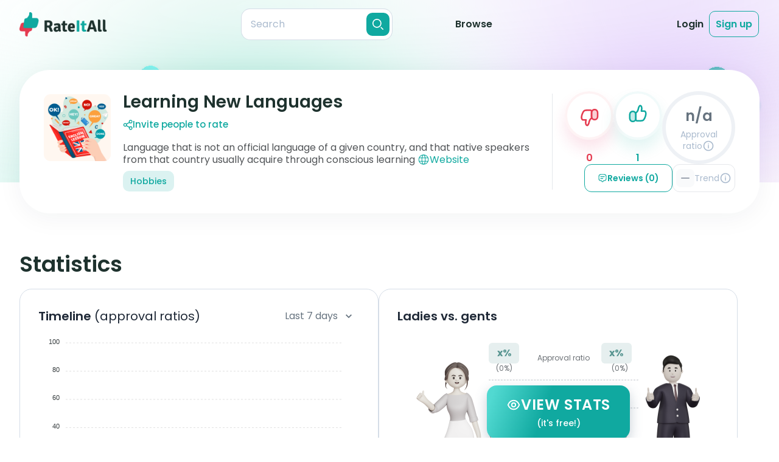

--- FILE ---
content_type: text/html;charset=utf-8
request_url: https://rateitall.com/reviews/learning-new-languages
body_size: 51413
content:
<!DOCTYPE html>
<html  class="light overflow-x-hidden" lang="en">
<head><meta charset="utf-8">
<meta name="viewport" content="width=device-width, initial-scale=1">
<title>Learning New Languages Reviews | RateItAll</title>
<meta property="og:type" content="website">
<meta property="og:site:name" content="RateItAll">
<link rel="shortcut icon" href="/favicons/favicon.ico">
<link rel="apple-touch-icon" sizes="180x180" href="/favicons/apple-touch-icon.png">
<link rel="icon" type="image/png" sizes="32x32" href="/favicons/favicon-32x32.png">
<link rel="icon" type="image/png" sizes="16x16" href="/favicons/favicon-16x16.png">
<link rel="manifest" href="/favicons/site.webmanifest">
<link rel="mask-icon" href="/favicons/safari-pinned-tab.svg" color="#5bbad5">
<script id="partytown-config">partytown = { debug: false, forward: ["dataLayer.push"], lib: "/~partytown/" }</script>
<script id="partytown">/* Partytown 0.8.1 - MIT builder.io */
!function(t,e,n,i,o,r,a,s,d,c,l,p){function u(){p||(p=1,"/"==(a=(r.lib||"/~partytown/")+(r.debug?"debug/":""))[0]&&(d=e.querySelectorAll('script[type="text/partytown"]'),i!=t?i.dispatchEvent(new CustomEvent("pt1",{detail:t})):(s=setTimeout(f,1e4),e.addEventListener("pt0",w),o?h(1):n.serviceWorker?n.serviceWorker.register(a+(r.swPath||"partytown-sw.js"),{scope:a}).then((function(t){t.active?h():t.installing&&t.installing.addEventListener("statechange",(function(t){"activated"==t.target.state&&h()}))}),console.error):f())))}function h(t){c=e.createElement(t?"script":"iframe"),t||(c.style.display="block",c.style.width="0",c.style.height="0",c.style.border="0",c.style.visibility="hidden",c.setAttribute("aria-hidden",!0)),c.src=a+"partytown-"+(t?"atomics.js?v=0.8.1":"sandbox-sw.html?"+Date.now()),e.querySelector(r.sandboxParent||"body").appendChild(c)}function f(n,o){for(w(),i==t&&(r.forward||[]).map((function(e){delete t[e.split(".")[0]]})),n=0;n<d.length;n++)(o=e.createElement("script")).innerHTML=d[n].innerHTML,o.nonce=r.nonce,e.head.appendChild(o);c&&c.parentNode.removeChild(c)}function w(){clearTimeout(s)}r=t.partytown||{},i==t&&(r.forward||[]).map((function(e){l=t,e.split(".").map((function(e,n,i){l=l[i[n]]=n+1<i.length?"push"==i[n+1]?[]:l[i[n]]||{}:function(){(t._ptf=t._ptf||[]).push(i,arguments)}}))})),"complete"==e.readyState?u():(t.addEventListener("DOMContentLoaded",u),t.addEventListener("load",u))}(window,document,navigator,top,window.crossOriginIsolated);</script>
<script src="https://www.googletagmanager.com/gtm.js?id=GTM-NJDQ3X7" async type="text/partytown"></script>
<style> </style>
<meta name="tags" content="Hobbies">
<link rel="canonical" href="https://rateitall.com/reviews/learning-new-languages">
<meta property="og:title" content="Learning New Languages Reviews | RateItAll">
<meta name="description" content="Read reviews about Learning New Languages from real people and rate it yourself!">
<meta property="og:description" content="Read reviews about Learning New Languages from real people and rate it yourself!">
<meta property="og:image" content="https://api.rateitall.com/image/99a4de95-3268-413a-a40a-fa752477faf1/stream">
<meta property="og:url" content="https://rateitall.com/reviews/learning-new-languages">
<meta name="twitter:title" content="Learning New Languages Reviews | RateItAll">
<meta name="twitter:description" content="Read reviews about Learning New Languages from real people and rate it yourself!">
<meta name="twitter:image" content="https://api.rateitall.com/image/99a4de95-3268-413a-a40a-fa752477faf1/stream">
<meta name="twitter:card" content="summary">
<style>@keyframes app-modal-door-enter-44f1f2ac{0%{transform:scaleX(0)}}.app-modal-door-enter-active[data-v-44f1f2ac]{animation:app-modal-door-enter-44f1f2ac cubic-bezier(.4,0,0,1.5) both}@keyframes app-modal-door-leave-44f1f2ac{60%{transform:scaleX(.01)}to{transform:scale3d(0,1,.1)}}.app-modal-door-leave-active[data-v-44f1f2ac]{animation:app-modal-door-leave-44f1f2ac both}@keyframes app-modal-fade-enter-44f1f2ac{0%{opacity:0}}.app-modal-fade-enter-active[data-v-44f1f2ac]{animation:app-modal-fade-enter-44f1f2ac ease-in both}.app-modal-fade-leave-active[data-v-44f1f2ac]{animation:app-modal-fade-leave-44f1f2ac ease-out both}@keyframes app-modal-flip-enter-44f1f2ac{0%{transform:perspective(400px) rotateX(60deg)}70%{transform:perspective(400px) rotateX(-15deg)}to{transform:perspective(400px)}}.app-modal-flip-enter-active[data-v-44f1f2ac]{animation:app-modal-flip-enter-44f1f2ac ease-in both;backface-visibility:visible!important}@keyframes app-modal-flip-leave-44f1f2ac{0%{transform:perspective(400px)}30%{transform:perspective(400px) rotateX(-15deg)}to{transform:perspective(400px) rotateX(45deg)}}.app-modal-flip-leave-active[data-v-44f1f2ac]{animation:app-modal-flip-leave-44f1f2ac both;backface-visibility:visible!important}@keyframes app-modal-rotate-enter-44f1f2ac{0%{transform:rotate(-180deg) scale3d(.3,.3,.3)}}.app-modal-rotate-enter-active[data-v-44f1f2ac]{animation:app-modal-rotate-enter-44f1f2ac both;transform-origin:center}@keyframes app-modal-rotate-leave-44f1f2ac{to{transform:rotate(180deg) scale3d(.3,.3,.3)}}.app-modal-rotate-leave-active[data-v-44f1f2ac]{animation:app-modal-rotate-leave-44f1f2ac both;transform-origin:center}@keyframes app-modal-slideDown-enter-44f1f2ac{0%{transform:translate3d(0,-100px,0)}}.app-modal-slideDown-enter-active[data-v-44f1f2ac]{animation:app-modal-slideDown-enter-44f1f2ac cubic-bezier(.4,0,0,1.5) both}@keyframes app-modal-slideDown-leave-44f1f2ac{to{transform:translate3d(0,-100px,0)}}.app-modal-slideDown-leave-active[data-v-44f1f2ac]{animation:app-modal-slideDown-leave-44f1f2ac both}@keyframes app-modal-slideLeft-enter-44f1f2ac{0%{transform:translate3d(-150px,0,0)}}.app-modal-slideLeft-enter-active[data-v-44f1f2ac]{animation:app-modal-slideLeft-enter-44f1f2ac cubic-bezier(.4,0,0,1.5) both}@keyframes app-modal-slideLeft-leave-44f1f2ac{to{transform:translate3d(-150px,0,0)}}.app-modal-slideLeft-leave-active[data-v-44f1f2ac]{animation:app-modal-slideLeft-leave-44f1f2ac both}@keyframes app-modal-slideRight-enter-44f1f2ac{0%{transform:translate3d(150px,0,0)}}.app-modal-slideRight-enter-active[data-v-44f1f2ac]{animation:app-modal-slideRight-enter-44f1f2ac cubic-bezier(.4,0,0,1.5) both}@keyframes app-modal-slideRight-leave-44f1f2ac{to{transform:translate3d(150px,0,0)}}.app-modal-slideRight-leave-active[data-v-44f1f2ac]{animation:app-modal-slideRight-leave-44f1f2ac both}@keyframes app-modal-slideUp-enter-44f1f2ac{0%{transform:translate3d(0,100px,0)}}.app-modal-slideUp-enter-active[data-v-44f1f2ac]{animation:app-modal-slideUp-enter-44f1f2ac cubic-bezier(.4,0,0,1.5) both}@keyframes app-modal-slideUp-leave-44f1f2ac{to{transform:translate3d(0,100px,0)}}.app-modal-slideUp-leave-active[data-v-44f1f2ac]{animation:app-modal-slideUp-leave-44f1f2ac both}@keyframes app-modal-shake-enter-44f1f2ac{0%{transform:translate(5px)}10%{transform:translate(-5px)}20%{transform:translate(10px)}30%{transform:translate(-10px)}40%{transform:translate(15px)}50%{transform:translate(-15px)}60%{transform:translate(10px)}70%{transform:translate(-10px)}80%{transform:translate(5px)}90%{transform:translate(-5px)}to{transform:translate(0)}}.app-modal-shake-enter-active[data-v-44f1f2ac]{animation:app-modal-shake-enter-44f1f2ac linear}@keyframes app-modal-fade-leave-44f1f2ac{to{opacity:0}}.app-modal-shake-leave-active[data-v-44f1f2ac]{animation:app-modal-fade-leave-44f1f2ac ease-out both}@keyframes app-modal-zoom-enter-44f1f2ac{0%{transform:scale3d(.3,.3,.3)}}.app-modal-zoom-enter-active[data-v-44f1f2ac]{animation:app-modal-zoom-enter-44f1f2ac cubic-bezier(.4,0,0,1.5) both}@keyframes app-modal-zoom-leave-44f1f2ac{to{transform:scale3d(.3,.3,.3)}}.app-modal-zoom-leave-active[data-v-44f1f2ac]{animation:app-modal-zoom-leave-44f1f2ac both}.app-modal[data-v-44f1f2ac],.app-modal-mask[data-v-44f1f2ac]{height:100%;left:0;top:0;width:100%;z-index:100}.app-modal[data-v-44f1f2ac]{align-items:center;display:flex;justify-content:center;position:fixed}.app-modal-mask[data-v-44f1f2ac]{background:rgba(0,0,0,.3);position:absolute}.app-modal-body[data-v-44f1f2ac]{background:#fff;border-radius:1.5rem;box-shadow:0 1px 3px rgba(0,0,0,.2);margin:auto;padding:2.5rem;position:relative}@media screen and (min-width:768px){.app-modal-body[data-v-44f1f2ac]{min-width:28rem}}.app-modal-close[data-v-44f1f2ac]{align-items:center;background:#fff;border:1px solid var(--secondary-text-200);border-radius:50%;color:var(--secondary-text-300);display:inline-flex;height:30px;justify-content:center;position:absolute;right:20px;top:20px;width:30px;z-index:1}@media (min-width:768px){.app-modal-close[data-v-44f1f2ac]{right:30px;top:30px}}.app-modal-close[data-v-44f1f2ac]:hover{color:var(--secondary-text)}.app-modal-close-css-icon[data-v-44f1f2ac]{cursor:pointer;height:16px;position:absolute;right:16px;top:16px;width:16px;z-index:9999}.app-modal-close-css-icon[data-v-44f1f2ac]:after,.app-modal-close-css-icon[data-v-44f1f2ac]:before{background:#999;border-radius:100%;content:"";height:2px;left:0;margin-top:-1px;position:absolute;top:50%;transition:background .2s;width:100%}.app-modal-close-css-icon[data-v-44f1f2ac]:before{transform:rotate(45deg)}.app-modal-close-css-icon[data-v-44f1f2ac]:after{transform:rotate(-45deg)}.app-modal-close-css-icon[data-v-44f1f2ac]:hover:after,.app-modal-close-css-icon[data-v-44f1f2ac]:hover:before{background:#333}</style>
<style>.modal-delete[data-v-211e96be]{background-color:#fff;border-radius:30px;color:var(--primary-text);position:relative}@media (min-width:667px){.modal-delete[data-v-211e96be]{max-width:680px;width:100%}}@media (max-width:667px){.modal-delete[data-v-211e96be]{margin-left:15px;margin-right:15px}}.modal-delete__body[data-v-211e96be]{padding:0}.modal__btn-close[data-v-211e96be]{align-items:center;background:#fff;border:1px solid var(--form-border);border-radius:50%;color:var(--secondary-text-300);display:inline-flex;height:30px;justify-content:center;position:absolute;right:20px;top:20px;width:30px;z-index:1}@media (min-width:768px){.modal__btn-close[data-v-211e96be]{right:30px;top:30px}}.modal__btn-close[data-v-211e96be]:hover{color:var(--secondary-text)}.modal-delete__main[data-v-211e96be]{background-image:url(/_app/img-modal-delete.1967685e.png);background-position:calc(50% - 8px) 40px;background-repeat:no-repeat;margin-bottom:43px;padding:215px 23px 0;text-align:center}@media (-webkit-min-device-pixel-ratio:2),(min-resolution:2dppx){.modal-delete__main[data-v-211e96be]{background-image:url(/_app/img-modal-delete_2x.007b1d66.png)}}@media (min-width:667px){.modal-delete__main[data-v-211e96be]{background-position:9% 40px;margin-bottom:40px;padding-left:248px;padding-right:48px;padding-top:40px;text-align:left}}@media (min-width:768px){.modal-delete__main[data-v-211e96be]{background-position:calc(50% - 8px) 40px;padding:220px 70px 0;text-align:center}}.modal-delete__title[data-v-211e96be]{font-size:24px;font-weight:600;line-height:130%;margin-bottom:10px}@media (min-width:768px){.modal-delete__title[data-v-211e96be]{font-size:28px}}.modal-delete__text[data-v-211e96be]{color:var(--secondary-text);font-size:14px;font-weight:400;line-height:150%;margin-bottom:25px}@media (min-width:768px){.modal-delete__text[data-v-211e96be]{font-size:16px;margin-bottom:30px}}.modal-delete__btn[data-v-211e96be]{align-items:center;border-radius:14px;display:inline-flex;font-size:14px;font-weight:600;justify-content:center;line-height:130%;padding:15px 25px}@media (min-width:768px){.modal-delete__btn[data-v-211e96be]{font-size:16px;padding:15px 25px 14px}}.modal-delete__btn--delete[data-v-211e96be]{background:var(--danger);color:#fff;margin-right:10px}.modal-delete__btn--cancel[data-v-211e96be]{background-color:transparent;color:var(--secondary-text);padding:15px 0 15px 5px}.modal-delete__footer[data-v-211e96be]{background:#f5f6fa;border-radius:0 0 30px 30px;color:var(--secondary-text);font-size:12px;font-weight:400;line-height:150%;padding:17px 50px;text-align:center}@media (min-width:667px){.modal-delete__footer[data-v-211e96be]{padding:21px 50px}}@media (min-width:768px){.modal-delete__footer[data-v-211e96be]{font-size:14px;padding:24px 50px 25px}}.modal-delete__main--review[data-v-211e96be]{background-image:url(assets/img/modals/img-modal-delete-review.svg);background-position:calc(50% - 8px) 40px;margin-bottom:48px}@media (min-width:667px){.modal-delete__main--review[data-v-211e96be]{background-position:9% 40px;margin-bottom:39px;padding-right:80px}}@media (min-width:768px){.modal-delete__main--review[data-v-211e96be]{background-position:calc(50% - 8px) 40px;margin-bottom:48px;padding:220px 70px 0}}.modal__body-not-full[data-v-211e96be]{border-radius:30px;max-width:540px}@media (min-width:667px){.modal__body-not-full[data-v-211e96be]{margin-left:auto;margin-right:auto}}</style>
<style>.modal-rt-instructions[data-v-557ef1e1]{background-color:rgba(30,50,46,.4);bottom:0;display:grid;height:auto;left:0;min-height:100%;opacity:0;overflow:auto;position:fixed;right:0;top:0;visibility:hidden;width:100%}@media (min-width:768px){.modal-rt-instructions[data-v-557ef1e1]{padding:50px 13px;place-items:center}}.modal-rt-instructions--open[data-v-557ef1e1]{opacity:1;visibility:visible;z-index:100}.modal-rt-instructions--open .modal-rt-instructions__wrap[data-v-557ef1e1]{opacity:1;visibility:visible}.modal-rt-instructions__wrap[data-v-557ef1e1]{background-color:#fff;background-image:url(/_app/modal-hand.b66fa8c4.png),url(/_app/modal-bg.fb65efd8.svg);background-position:calc(100% - 15px) calc(100% + 15px),100% 100%;background-repeat:no-repeat;background-size:78px 71px,cover;padding:15px 15px 60px}@media (-webkit-min-device-pixel-ratio:2),(min-resolution:2dppx){.modal-rt-instructions__wrap[data-v-557ef1e1]{background-image:url(/_app/modal-hand_2x.2ddaacb9.png),url(/_app/modal-bg.fb65efd8.svg)}}@media (min-width:667px){.modal-rt-instructions__wrap[data-v-557ef1e1]{background-image:url(/_app/modal-hand.b66fa8c4.png),url(/_app/modal-bg-h.67f70f59.svg);background-position:calc(100% - 41px) calc(100% + 30px),100% 100%;background-size:130px 119px,cover;padding:20px 20px 40px}}@media (min-width:667px) and (-webkit-min-device-pixel-ratio:2),(min-width:667px) and (min-resolution:2dppx){.modal-rt-instructions__wrap[data-v-557ef1e1]{background-image:url(/_app/modal-hand_2x.2ddaacb9.png),url(/_app/modal-bg-h.67f70f59.svg)}}@media (min-width:768px){.modal-rt-instructions__wrap[data-v-557ef1e1]{background-image:url(/_app/modal-hand.b66fa8c4.png),url(/_app/modal-bg-tablet.1badea67.svg);background-position:calc(100% - 28px) calc(100% + 35px),100% 100%;background-size:174px 158px,cover;border-radius:30px;max-width:741px;padding:50px 39px 68px 34px;position:relative;width:100%}}@media (min-width:768px) and (-webkit-min-device-pixel-ratio:2),(min-width:768px) and (min-resolution:2dppx){.modal-rt-instructions__wrap[data-v-557ef1e1]{background-image:url(/_app/modal-hand_2x.2ddaacb9.png),url(/_app/modal-bg-tablet.1badea67.svg)}}@media (min-width:1024px){.modal-rt-instructions__wrap[data-v-557ef1e1]{background-image:url(/_app/modal-hand.b66fa8c4.png),url(/_app/modal-bg-tablet-h.a39bf2ae.svg);background-position:calc(100% - 58px) calc(100% + 35px),100% 100%;max-width:900px}}@media (min-width:1024px) and (-webkit-min-device-pixel-ratio:2),(min-width:1024px) and (min-resolution:2dppx){.modal-rt-instructions__wrap[data-v-557ef1e1]{background-image:url(/_app/modal-hand_2x.2ddaacb9.png),url(/_app/modal-bg-tablet-h.a39bf2ae.svg)}}.modal-rt-instructions__header[data-v-557ef1e1]{margin-bottom:30px}@media (min-width:667px){.modal-rt-instructions__header[data-v-557ef1e1]{margin-bottom:20px}}@media (min-width:768px){.modal-rt-instructions__header[data-v-557ef1e1]{margin-bottom:40px}}.modal-rt-instructions__btn-close[data-v-557ef1e1]{align-items:center;background-color:transparent;border:1px solid var(--form-border);border-radius:50%;color:#abbbce;display:flex;height:30px;justify-content:center;margin-bottom:15px;margin-left:auto;width:30px}.modal-rt-instructions__btn-close[data-v-557ef1e1]:hover{color:var(--primary-text)}@media (min-width:667px){.modal-rt-instructions__btn-close[data-v-557ef1e1]{position:absolute;right:20px;top:15px}}@media (min-width:768px){.modal-rt-instructions__btn-close[data-v-557ef1e1]{right:30px;top:30px}}.modal-rt-instructions__title[data-v-557ef1e1]{color:var(--primary-text);font-size:20px;font-weight:600;line-height:130%;margin:0 auto;max-width:280px;text-align:center}@media (min-width:768px){.modal-rt-instructions__title[data-v-557ef1e1]{font-size:28px;font-weight:600;line-height:130%;max-width:390px}}.modal-rt-instructions__title-special-word[data-v-557ef1e1]:after{height:calc(100% - 5px);left:2px;top:52%;width:calc(100% + 2px)}@media (min-width:768px){.modal-rt-instructions__title-special-word[data-v-557ef1e1]:after{border-radius:0 10px 0 12px;height:calc(100% - 6px);left:4px;top:4px;transform:translate(0);width:100%}}.modal-rt-instructions__content[data-v-557ef1e1]{margin:0 auto;max-width:571px}@media (min-width:768px){.modal-rt-instructions__content[data-v-557ef1e1]{max-width:100%}}@media (min-width:1024px){.modal-rt-instructions__content[data-v-557ef1e1]{max-width:690px}}.rt-instructions[data-v-557ef1e1]{color:var(--secondary-text);font-size:14px;font-weight:400;line-height:130%}@media (min-width:667px){.rt-instructions[data-v-557ef1e1]{display:grid;grid-template-columns:1fr 1fr;row-gap:15px}}@media (min-width:768px){.rt-instructions[data-v-557ef1e1]{font-size:16px;row-gap:21px}}.rt-instructions__item[data-v-557ef1e1]{align-items:center;display:flex;justify-content:flex-start;margin-bottom:10px;padding-left:15px}@media (min-width:667px){.rt-instructions__item[data-v-557ef1e1]{margin-bottom:0}}@media (min-width:768px){.rt-instructions__item[data-v-557ef1e1]{padding-left:19px}}@media (min-width:667px){.rt-instructions__item--like1[data-v-557ef1e1]{padding-left:19px}}@media (min-width:768px){.rt-instructions__item--like1[data-v-557ef1e1]{padding-left:22px}}@media (min-width:1024px){.rt-instructions__item--dislike1[data-v-557ef1e1]{margin-left:-9px}}@media (min-width:768px){.rt-instructions__item--like2x[data-v-557ef1e1]{align-self:end}.rt-instructions__item--dislike2x[data-v-557ef1e1]{align-self:start}}.rt-instructions__item--mixed[data-v-557ef1e1]{align-items:flex-start;margin-bottom:29px;padding-right:15px}@media (min-width:667px){.rt-instructions__item--mixed[data-v-557ef1e1]{align-items:center;grid-column:1/-1;margin-bottom:0;padding-left:19px;padding-right:0}}@media (min-width:768px){.rt-instructions__item--mixed[data-v-557ef1e1]{margin-bottom:10px;padding-left:22px}}.rt-instructions__item-img[data-v-557ef1e1]{margin-right:10px}@media (min-width:768px){.rt-instructions__item-img[data-v-557ef1e1]{height:50px;margin-right:15px;width:50px}}@media (min-width:1024px){.rt-instructions__item-img[data-v-557ef1e1]{margin-right:20px}}.rt-instructions__item-img--like[data-v-557ef1e1]{filter:drop-shadow(0 5.33492px 8.89154px rgba(16,169,160,.12))}.rt-instructions__item-img--dislike[data-v-557ef1e1]{filter:drop-shadow(0 5.33492px 8.89154px rgba(229,58,79,.12))}.rt-instructions__item-text--bold[data-v-557ef1e1]{color:var(--primary-text);font-weight:600}.rt-instructions__special-row[data-v-557ef1e1]{background-image:linear-gradient(180deg,hsla(0,0%,100%,.4),#f5f6fa);border-radius:20px;box-shadow:0 10px 50px rgba(0,33,63,.09);margin:15px -5px 17px;padding:5px;width:calc(100% + 10px)}.rt-instructions__special-row .rt-instructions__item[data-v-557ef1e1]{padding-right:15px}@media (min-width:768px){.rt-instructions__special-row .rt-instructions__item[data-v-557ef1e1]{padding-top:0}}@media (min-width:667px){.rt-instructions__special-row[data-v-557ef1e1]{border-radius:25px;grid-column:1/-1;margin:0 -5px}}@media (min-width:768px){.rt-instructions__special-row[data-v-557ef1e1]{padding:8px;width:calc(100% + 16px)}}.rt-instructions__special-row-wrap[data-v-557ef1e1]{background:#fff;border-radius:20px;padding:15px 0 10px}@media (min-width:667px){.rt-instructions__special-row-wrap[data-v-557ef1e1]{display:grid;grid-template-columns:1fr 146px;grid-template-rows:auto auto;padding:10px 10px 10px 0}}@media (min-width:768px){.rt-instructions__special-row-wrap[data-v-557ef1e1]{grid-template-columns:1fr 178px;row-gap:10px}}@media (min-width:1024px){.rt-instructions__special-row-wrap[data-v-557ef1e1]{grid-template-columns:1fr 190px}}.rt-instructions__hint-wrap[data-v-557ef1e1]{background:#f5f6fa;background-image:url(/_app/hint-bg.97515f85.svg);background-position:center -112px;background-size:305px 305px;border-radius:16px;line-height:150%;margin:15px 10px 0;padding:15px 23px}@media (min-width:667px){.rt-instructions__hint-wrap[data-v-557ef1e1]{background-position:calc(100% + 138px) calc(100% + 105px);grid-column:2/3;grid-row:1/3;margin:0;padding:19px 13px 18px 14px}}@media (min-width:768px){.rt-instructions__hint-wrap[data-v-557ef1e1]{background-position:calc(100% + 186px) calc(100% + 134px);background-size:409px 409px;padding:29px 20px}}@media (min-width:1024px){.rt-instructions__hint-wrap[data-v-557ef1e1]{padding:29px 26px}}.rt-instructions__btn-go[data-v-557ef1e1]{align-items:center;background-color:var(--primary-color);border-radius:10px;color:#fff;display:flex;font-size:14px;font-weight:600;justify-content:center;line-height:130%;margin:0 auto;padding:15px 25px;width:-moz-max-content;width:max-content}@media (min-width:667px){.rt-instructions__btn-go[data-v-557ef1e1]{grid-column:1/-1}}@media (min-width:768px){.rt-instructions__btn-go[data-v-557ef1e1]{border-radius:14px;font-size:16px;padding:14px 25px 15px}}</style>
<style>.app-modal-body[data-v-167b63cd]{padding:0!important}.modal[data-v-167b63cd]{display:grid;height:100%;padding:20px;place-items:center}.modal-delete-review__body[data-v-167b63cd]{background-color:#fff;background-image:url(/_app/img-modal-delete.1967685e.png);background-position:calc(50% - 8px) 40px;background-repeat:no-repeat;border-radius:30px;margin:0 auto;max-width:350px;padding:215px 23px 43px;position:relative;text-align:center;width:100%}@media (-webkit-min-device-pixel-ratio:2),(min-resolution:2dppx){.modal-delete-review__body[data-v-167b63cd]{background-image:url(/_app/img-modal-delete_2x.007b1d66.png)}}@media (min-width:667px){.modal-delete-review__body[data-v-167b63cd]{background-position:9% 40px;margin-bottom:40px;max-width:540px;padding-left:248px;padding-right:48px;padding-top:40px;text-align:left}}@media (min-width:768px){.modal-delete-review__body[data-v-167b63cd]{background-position:calc(50% - 8px) 40px;padding:220px 70px 40px;text-align:center}}.modal-delete-review__title[data-v-167b63cd]{font-size:24px;font-weight:600;line-height:1;line-height:130%;margin-bottom:.625rem;margin-left:auto;margin-right:auto;max-width:280px}@media (min-width:768px){.modal-delete-review__title[data-v-167b63cd]{font-size:28px;line-height:1;line-height:130%;max-width:380px}}.modal-delete-review__text[data-v-167b63cd]{--tw-text-opacity:1;color:rgba(102,115,127,var(--tw-text-opacity));font-size:.875rem;font-weight:400;line-height:1.25rem;line-height:150%;margin-bottom:25px}@media (min-width:768px){.modal-delete-review__text[data-v-167b63cd]{font-size:16px;margin-bottom:30px}}.btn[data-v-167b63cd]{border-radius:14px;font-size:.875rem;font-weight:600;line-height:1.25rem;line-height:130%;padding:14px 25px 15px}@media (min-width:768px){.btn[data-v-167b63cd]{font-size:16px}}.btn-cancel[data-v-167b63cd]{background-color:transparent;color:var(--secondary-text);padding:15px 0 15px 5px}.btn-warning[data-v-167b63cd]{--tw-text-opacity:1;background-color:var(--danger-500);border-radius:14px;color:rgba(255,255,255,var(--tw-text-opacity));padding:14px 25px 15px}.modal__btn-close[data-v-167b63cd]{--tw-bg-opacity:1;--tw-border-opacity:1;--tw-text-opacity:1;align-items:center;background-color:rgba(255,255,255,var(--tw-bg-opacity));border-color:rgba(213,221,231,var(--tw-border-opacity));border-radius:9999px;border-width:1px;color:rgba(171,187,206,var(--tw-text-opacity));display:flex;height:30px;justify-content:center;position:absolute;right:30px;top:30px;width:30px}.modal__btn-close[data-v-167b63cd]:hover{--tw-bg-opacity:1;--tw-text-opacity:1;background-color:rgba(102,115,127,var(--tw-bg-opacity));color:rgba(255,255,255,var(--tw-text-opacity))}</style>
<style>.modal[data-v-010b51c4]{background:rgba(30,50,46,.4);bottom:0;display:grid;height:auto;left:0;min-height:100%;opacity:0;overflow:auto;place-items:center;position:fixed;right:0;top:0;visibility:hidden;width:100%}@media (min-width:768px){.modal[data-v-010b51c4]{padding:25px 0}}.modal--mobile-full-view[data-v-010b51c4]{place-items:stretch}@media (min-width:768px){.modal--mobile-full-view[data-v-010b51c4]{place-items:center}}.modal--open[data-v-010b51c4],.modal--open .modal__body[data-v-010b51c4]{opacity:1;visibility:visible}.modal__body[data-v-010b51c4]{background:#fff;opacity:0;padding:20px 15px;position:relative;visibility:hidden}@media (min-width:667px){.modal__body[data-v-010b51c4]{max-width:680px;padding:20px 38px;width:100%}}@media (min-width:768px){.modal__body[data-v-010b51c4]{padding:35px 44px}}.modal__body-not-full[data-v-010b51c4]{border-radius:30px;margin-left:15px;margin-right:15px;max-width:540px}@media (min-width:667px){.modal__body-not-full[data-v-010b51c4]{margin-left:auto;margin-right:auto}}.modal__title[data-v-010b51c4]{color:var(--primary-text);font-size:20px;font-weight:700;line-height:30px;margin-bottom:10px;padding:0 24px;text-align:center}@media (min-width:667px){.modal__title[data-v-010b51c4]{margin-bottom:15px}}@media (min-width:768px){.modal__title[data-v-010b51c4]{font-size:30px;line-height:40px;margin-bottom:25px}}.modal__btn-close[data-v-010b51c4]{align-items:center;background:#fff;border:1px solid var(--form-border);border-radius:50%;color:var(--secondary-text-300);display:inline-flex;height:30px;justify-content:center;position:absolute;right:20px;top:20px;width:30px;z-index:1}@media (min-width:768px){.modal__btn-close[data-v-010b51c4]{right:30px;top:30px}}.modal__btn-close[data-v-010b51c4]:hover{color:var(--secondary-text)}.modal__btn-submit[data-v-010b51c4]{background:var(--primary-color);border:0;border-radius:60px;color:#fff;display:grid;font-size:15px;font-weight:700;line-height:20px;margin:0 auto;outline:0;padding:10px 35px;width:auto}@media (min-width:768px){.modal__btn-submit[data-v-010b51c4]{line-height:30px;padding:10px 42px}}.modal-add-review[data-v-010b51c4]{color:var(--secondary-text);font-size:12px;font-weight:400;line-height:150%}@media (min-width:768px){.modal-add-review[data-v-010b51c4]{font-size:16px}.modal-add-review--long-name .add-review-form__likes-btns-wrap[data-v-010b51c4]{margin-bottom:20px}.modal-add-review--long-name .add-review-form__title[data-v-010b51c4]{margin-bottom:6px}}.modal-add-review--long-name .modal-add-review__main[data-v-010b51c4]{padding-bottom:10px}@media (min-width:667px){.modal-add-review--long-name .modal-add-review__main[data-v-010b51c4]{padding-bottom:0}}@media (min-width:768px){.modal-add-review--long-name .modal-add-review__main[data-v-010b51c4]{padding-bottom:23px;padding-top:52px}}.modal-add-review--long-name .add-review-form__btn-submit[data-v-010b51c4]{margin:0 auto 15px}@media (min-width:768px){.modal-add-review--long-name .add-review-form__btn-submit[data-v-010b51c4]{margin-bottom:23px}}@screen md and lg{.modal-add-review--long-name .add-review-form__footer[data-v-010b51c4]{bottom:-4px}}@media (min-width:768px){.modal-add-review--long-name .add-review-form__text[data-v-010b51c4]{margin-top:11px}}.modal-add-review__body[data-v-010b51c4]{padding:0}@media (min-width:768px){.modal-add-review__body[data-v-010b51c4]{border-radius:30px;max-width:720px}}@media (min-width:1024px){.modal-add-review__body[data-v-010b51c4]{max-width:850px}}.modal-add-review__main[data-v-010b51c4]{background-image:url(/_app/modal-add-review-bg-m.32888123.svg);background-position:0 0;background-repeat:no-repeat;background-size:cover;display:flex;flex-direction:column;height:100%;padding:30px 15px 31px}@media (min-width:667px){.modal-add-review__main[data-v-010b51c4]{background-image:url(/_app/modal-add-review-bg-mh.e8e99628.svg);padding:21px 34px 20px}}@media (min-width:768px){.modal-add-review__main[data-v-010b51c4]{background-image:url(/_app/modal-add-review-bg-tablet.54dc3524.svg);border-radius:30px;overflow:hidden;padding:52px 60px 24px}}@media (min-width:1024px){.modal-add-review__main[data-v-010b51c4]{background-image:url(/_app/modal-add-review-bg-tablet-h.06005715.svg);padding:52px 70px 24px}}.add-review-form[data-v-010b51c4]{position:relative}.add-review-form__title[data-v-010b51c4]{color:var(--primary-text);font-size:20px;font-weight:600;line-height:130%;margin-bottom:4px;margin-left:4px;text-align:center}@media (min-width:768px){.add-review-form__title[data-v-010b51c4]{font-size:28px;margin-bottom:8px}}.add-review-form__special-word[data-v-010b51c4]:after{height:calc(100% + 1px);left:-6px;top:15px;width:calc(100% + 7px)}@media (min-width:768px){.add-review-form__special-word[data-v-010b51c4]:after{border-radius:0 10px 0 12px;left:-9px;top:20px;width:calc(100% + 10px)}}.add-review-form__topic-name[data-v-010b51c4]{color:var(--primary-text);font-size:20px;font-weight:600;line-height:130%;margin-bottom:15px;text-align:center}@media (min-width:667px){.add-review-form__topic-name[data-v-010b51c4]{margin-bottom:10px}}@media (min-width:768px){.add-review-form__topic-name[data-v-010b51c4]{font-size:28px;margin-bottom:12px}}.add-review-form__topic-name--long[data-v-010b51c4]{font-size:14px;margin:5px auto 14px;max-width:570px}@media (min-width:667px){.add-review-form__topic-name--long[data-v-010b51c4]{margin-bottom:10px;margin-top:4px}}@media (min-width:768px){.add-review-form__topic-name--long[data-v-010b51c4]{font-size:20px;margin-bottom:15px;margin-top:0;max-width:580px}}@media (min-width:1024px){.add-review-form__topic-name--long[data-v-010b51c4]{max-width:100%}}.add-review-form__likes-btns-wrap[data-v-010b51c4]{align-items:center;display:flex;gap:20px;justify-content:center;margin-bottom:20px}@media (min-width:667px){.add-review-form__likes-btns-wrap[data-v-010b51c4]{margin-bottom:15px}}@media (min-width:768px){.add-review-form__likes-btns-wrap[data-v-010b51c4]{margin-bottom:22px}}.add-review-form__btn-dislike[data-v-010b51c4],.add-review-form__btn-like[data-v-010b51c4]{height:64px;width:64px}@media (min-width:768px){.add-review-form__btn-dislike[data-v-010b51c4],.add-review-form__btn-like[data-v-010b51c4]{height:80px;width:80px}}.add-review-form__img-wrap[data-v-010b51c4]{border-radius:10px;box-shadow:0 0 0 5px hsla(0,0%,100%,.4);height:60px;position:relative;width:60px}@media (min-width:768px){.add-review-form__img-wrap[data-v-010b51c4]{height:70px;width:70px}}.add-review-form__img[data-v-010b51c4]{border-radius:10px;height:100%;left:0;-o-object-fit:cover;object-fit:cover;overflow:hidden;position:absolute;top:0;width:100%}.add-review-form__textarea-wrap[data-v-010b51c4]{position:relative;z-index:1}.add-review-form__textarea-wrap[data-v-010b51c4]:after{background:linear-gradient(180deg,#fff,hsla(0,0%,100%,0));border-radius:14px 14px 0 0;height:48px;left:0;position:absolute;top:0;width:100%;z-index:2}.add-review-form__textarea-wrap--textoverflow[data-v-010b51c4]:after{content:""}.add-review-form__textarea[data-v-010b51c4]{display:block;height:170px;padding:15px 14px}@screen md and lg{.add-review-form__textarea[data-v-010b51c4]{height:100px}}.add-review-form__text[data-v-010b51c4]{margin:11px 0 15px}@media (min-width:667px){.add-review-form__text[data-v-010b51c4]{margin:5px 0 10px}}@media (min-width:768px){.add-review-form__text[data-v-010b51c4]{margin:11px 0 24px}}.add-review-form__text-link[data-v-010b51c4]{color:var(--primary-color);font-weight:600}.add-review-form__btn-submit[data-v-010b51c4]{display:block;font-size:14px;font-weight:600;line-height:130%;margin:0 auto 20px;padding:15px 25px;width:auto}@media (min-width:667px){.add-review-form__btn-submit[data-v-010b51c4]{margin-bottom:0}}@media (min-width:768px){.add-review-form__btn-submit[data-v-010b51c4]{margin-bottom:23px;padding:16px 27px}}.add-review-form__footer[data-v-010b51c4]{text-align:center}@screen md and lg{.add-review-form__footer[data-v-010b51c4]{background:hsla(0,0%,100%,.6);border-radius:30px 0 0 0;bottom:-20px;line-height:17px;padding:16px 20px 17px 25px;position:absolute;right:-34px;text-align:left;width:190px}}@media (min-width:768px){.add-review-form__footer[data-v-010b51c4]{font-size:14px}}</style>
<style>.button-wrap[data-v-4da7dcf4]{transform:translateY(-50%)}.button-wrap[data-v-4da7dcf4] .button{font-size:.875rem;font-weight:600;line-height:1.25rem;padding:.75rem}@media (min-width:667px){.button-wrap[data-v-4da7dcf4] .button{padding-left:1rem;padding-right:1rem}}</style>
<style>.modal-social-share[data-v-2777c1f4]{--tw-bg-opacity:1;background-color:rgba(255,255,255,var(--tw-bg-opacity));border-radius:28px;color:var(--primary-text);max-width:296px;position:relative;width:100%}@media (min-width:667px){.modal-social-share[data-v-2777c1f4]{max-width:none;width:608px}}@media (min-width:768px){.modal-social-share[data-v-2777c1f4]{width:600px}}.modal-social-share__body[data-v-2777c1f4]{padding:2.5rem .75rem 1rem}@media (min-width:667px){.modal-social-share__body[data-v-2777c1f4]{padding-bottom:1.75rem;padding-left:1.5rem;padding-right:1.5rem}}.modal__btn-close[data-v-2777c1f4]{--tw-bg-opacity:1;align-items:center;background-color:rgba(255,255,255,var(--tw-bg-opacity));border-color:var(--form-border);border-radius:9999px;border-width:1px;color:var(--secondary-text-300);display:inline-flex;height:30px;justify-content:center;position:absolute;right:1.25rem;top:1.25rem;width:30px;z-index:1}.modal__btn-close[data-v-2777c1f4]:hover{color:var(--secondary-text)}@media (min-width:768px){.modal__btn-close[data-v-2777c1f4]{right:30px;top:30px}}.modal-social-share__main[data-v-2777c1f4]{background-repeat:no-repeat;text-align:center}@media (min-width:667px){.modal-social-share__main[data-v-2777c1f4]{text-align:left}}@media (min-width:768px){.modal-social-share__main[data-v-2777c1f4]{text-align:center}}.modal-social-share__title[data-v-2777c1f4]{font-size:1.5rem;font-weight:600;line-height:2rem;margin-bottom:1.75rem;padding-left:2rem;padding-right:2rem;text-align:center}@media (min-width:667px){.modal-social-share__title[data-v-2777c1f4]{padding-left:0;padding-right:0}}@media (min-width:768px){.modal-social-share__title[data-v-2777c1f4]{font-size:28px;line-height:1;line-height:2.25rem;margin-bottom:2.75rem}}.share-list[data-v-2777c1f4]{grid-column-gap:.75rem;grid-row-gap:1.5rem;-webkit-column-gap:.75rem;-moz-column-gap:.75rem;column-gap:.75rem;display:grid;grid-template-columns:1fr 1fr 1fr 1fr;justify-content:space-between;-webkit-row-gap:1.5rem;-moz-row-gap:1.5rem;row-gap:1.5rem}@media (min-width:667px){.share-list[data-v-2777c1f4]{display:flex;flex-wrap:wrap}}@media (min-width:768px){.share-list[data-v-2777c1f4]{grid-row-gap:2.5rem;display:grid;grid-template-columns:1fr 1fr 1fr 1fr;-webkit-row-gap:2.5rem;-moz-row-gap:2.5rem;row-gap:2.5rem}}.share-list__item[data-v-2777c1f4],.share-list__link[data-v-2777c1f4]{display:flex;justify-content:center}.share-list__link[data-v-2777c1f4]{grid-gap:.25rem;--circle-color:#d5dde7;align-items:center;flex-direction:column;gap:.25rem}.share-list__link[data-v-2777c1f4]:hover{--circle-color:var(--primary-color-500)}.share-list__link:hover .share-list__link-icon[data-v-2777c1f4]{--tw-text-opacity:1;color:rgba(237,249,248,var(--tw-text-opacity))}@media (min-width:768px){.share-list__link[data-v-2777c1f4] svg{height:64px;width:64px}}.share-list__link-label[data-v-2777c1f4]{font-size:.75rem;font-weight:400;line-height:1rem;line-height:1.25rem}@media (min-width:768px){.share-list__link-label[data-v-2777c1f4]{font-size:1rem;line-height:1.5rem}}.share-list__link-icon[data-v-2777c1f4]{--tw-text-opacity:1;color:rgba(255,255,255,var(--tw-text-opacity));height:52px;width:52px}@media (min-width:768px){.share-list__link-icon[data-v-2777c1f4]{height:64px;width:64px}}</style>
<style>.modal-topic-setup[data-v-8983fede]{--tw-bg-opacity:1;background-color:rgba(255,255,255,var(--tw-bg-opacity));border-radius:30px;color:var(--primary-text);margin-left:15px;margin-right:15px;position:relative}@media (min-width:667px){.modal-topic-setup[data-v-8983fede]{margin-left:auto;margin-right:auto;max-width:540px;width:100%}}.modal-topic-setup[data-v-8983fede] .button{padding:1rem 1.25rem}@media (min-width:667px){.modal-topic-setup[data-v-8983fede] .button{font-size:.875rem;line-height:1.25rem;padding-left:1.5rem;padding-right:1.5rem}}@media (min-width:768px){.modal-topic-setup[data-v-8983fede] .button{font-size:1rem;line-height:1.5rem;line-height:1.25rem;padding-left:2.75rem;padding-right:2.75rem}}.modal-topic-setup__body[data-v-8983fede]{padding:0}.modal__btn-close[data-v-8983fede]{--tw-bg-opacity:1;align-items:center;background-color:rgba(255,255,255,var(--tw-bg-opacity));border-color:var(--form-border);border-radius:9999px;border-width:1px;color:var(--secondary-text-300);display:inline-flex;height:30px;justify-content:center;position:absolute;right:1.25rem;top:1.25rem;width:30px;z-index:1}.modal__btn-close[data-v-8983fede]:hover{color:var(--secondary-text)}@media (min-width:768px){.modal__btn-close[data-v-8983fede]{right:30px;top:30px}}.modal-topic-setup__main[data-v-8983fede]{align-items:center;background-image:url(/_app/topic-added.0cfdd917.png);background-position:calc(50% - 8px) 40px;background-repeat:no-repeat;background-size:196px 152px;display:flex;flex-direction:column;padding:215px 23px 37px;text-align:center}@media (min-width:667px){.modal-topic-setup__main[data-v-8983fede]{align-items:flex-start;background-position:20px 40px;padding-block:28px 32px;padding-inline:240px 28px;text-align:left}}@media (min-width:768px){.modal-topic-setup__main[data-v-8983fede]{align-items:center;background-position:calc(50% - 8px) 40px;padding:220px 58px 52px;text-align:center}}@media (-webkit-min-device-pixel-ratio:2),(min-resolution:2dppx){.modal-topic-setup__main[data-v-8983fede]{background-image:url(/_app/topic-added_2x.823842d6.png)}}.modal-topic-setup__title[data-v-8983fede]{font-size:1.5rem;font-weight:600;line-height:2rem;margin-bottom:.5rem}@media (min-width:768px){.modal-topic-setup__title[data-v-8983fede]{font-size:28px;line-height:1;line-height:1.3;margin-bottom:.75rem}}.modal-topic-setup__text[data-v-8983fede]{--tw-text-opacity:1;color:rgba(102,115,127,var(--tw-text-opacity));font-size:.875rem;line-height:1.25rem;line-height:1.5;margin-bottom:1.25rem;max-width:254px}@media (min-width:667px){.modal-topic-setup__text[data-v-8983fede]{max-width:100%}}@media (min-width:768px){.modal-topic-setup__text[data-v-8983fede]{font-size:1rem;line-height:1.5rem;margin-bottom:1.5rem}}</style>
<style>.modal[data-v-5a2bf65e]{background:rgba(30,50,46,.4);bottom:0;display:grid;height:auto;left:0;min-height:100%;opacity:0;overflow:auto;place-items:center;position:fixed;right:0;top:0;visibility:hidden;width:100%}@media (min-width:768px){.modal[data-v-5a2bf65e]{padding:25px 0}}.modal--mobile-full-view[data-v-5a2bf65e]{place-items:stretch}@media (min-width:768px){.modal--mobile-full-view[data-v-5a2bf65e]{place-items:center}}.modal--open[data-v-5a2bf65e],.modal--open .modal__body[data-v-5a2bf65e]{opacity:1;visibility:visible}.modal__body[data-v-5a2bf65e]{background:#fff;opacity:0;padding:20px 15px;position:relative;visibility:hidden}@media (min-width:667px){.modal__body[data-v-5a2bf65e]{max-width:680px;padding:20px 38px;width:100%}}@media (min-width:768px){.modal__body[data-v-5a2bf65e]{padding:35px 44px}}.modal__body-not-full[data-v-5a2bf65e]{border-radius:30px;margin-left:15px;margin-right:15px;max-width:540px}@media (min-width:667px){.modal__body-not-full[data-v-5a2bf65e]{margin-left:auto;margin-right:auto}}.modal__title[data-v-5a2bf65e]{color:var(--primary-text);font-size:20px;font-weight:700;line-height:30px;margin-bottom:10px;padding:0 24px;text-align:center}@media (min-width:667px){.modal__title[data-v-5a2bf65e]{margin-bottom:15px}}@media (min-width:768px){.modal__title[data-v-5a2bf65e]{font-size:30px;line-height:40px;margin-bottom:25px}}.modal__btn-close[data-v-5a2bf65e]{align-items:center;background:#fff;border:1px solid var(--form-border);border-radius:50%;color:var(--secondary-text-300);display:inline-flex;height:30px;justify-content:center;position:absolute;right:20px;top:20px;width:30px;z-index:1}@media (min-width:768px){.modal__btn-close[data-v-5a2bf65e]{right:30px;top:30px}}.modal__btn-close[data-v-5a2bf65e]:hover{color:var(--secondary-text)}.modal__btn-submit[data-v-5a2bf65e]{background:var(--primary-color);border:0;border-radius:60px;color:#fff;display:grid;font-size:15px;font-weight:700;line-height:20px;margin:0 auto;outline:0;padding:10px 35px;width:auto}@media (min-width:768px){.modal__btn-submit[data-v-5a2bf65e]{line-height:30px;padding:10px 42px}}.modal-add-review[data-v-5a2bf65e]{color:var(--secondary-text);font-size:12px;font-weight:400;line-height:150%}@media (min-width:768px){.modal-add-review[data-v-5a2bf65e]{font-size:16px}}.modal-add-review__content[data-v-5a2bf65e]{grid-gap:.5rem;display:flex;flex-direction:column;gap:.5rem;justify-content:space-between;margin-top:1.25rem}@media (min-width:667px){.modal-add-review__content[data-v-5a2bf65e]{grid-gap:2rem;flex-direction:row;gap:2rem}}.modal-add-review__content img[data-v-5a2bf65e]{margin-bottom:20px;width:100%}.modal-add-review__overall-rating[data-v-5a2bf65e]{font-size:14px;line-height:1;position:relative;width:100%}@media (min-width:667px){.modal-add-review__overall-rating[data-v-5a2bf65e]{width:50%}}.modal-add-review__overall-rating p[data-v-5a2bf65e]{color:#66737f!important;font-weight:400;line-height:20px;margin-top:10px;min-height:50px}@media (min-width:768px){.modal-add-review__overall-rating p[data-v-5a2bf65e]{min-height:115px}}@media (min-width:1024px){.modal-add-review__overall-rating p[data-v-5a2bf65e]{min-height:85px}}.modal-add-review .add-review-form__overall-rating__arrow[data-v-5a2bf65e]{background-image:url(/_app/arrow-overall-rating.b2f6e212.svg);background-repeat:no-repeat;background-size:contain;height:70px;position:absolute;right:33px;top:30px;width:77px}@media (min-width:667px){.modal-add-review .add-review-form__overall-rating__arrow[data-v-5a2bf65e]{height:96px;right:42px;top:30px;width:77px}}@media (min-width:768px){.modal-add-review .add-review-form__overall-rating__arrow[data-v-5a2bf65e]{height:105px;right:5px;top:50px;width:77px}}@media (min-width:1024px){.modal-add-review .add-review-form__overall-rating__arrow[data-v-5a2bf65e]{height:121px;right:30px;top:30px;width:77px}}.modal-add-review__voting-mechanism[data-v-5a2bf65e]{font-size:14px;line-height:1;position:relative;width:100%}@media (min-width:667px){.modal-add-review__voting-mechanism[data-v-5a2bf65e]{width:50%}}.modal-add-review__voting-mechanism p[data-v-5a2bf65e]{color:#66737f!important;font-weight:400;line-height:20px;margin-top:10px;min-height:95px}@media (min-width:768px){.modal-add-review__voting-mechanism p[data-v-5a2bf65e]{min-height:115px}}@media (min-width:1024px){.modal-add-review__voting-mechanism p[data-v-5a2bf65e]{min-height:85px}}.modal-add-review .add-review-form__voting-mechanism__arrow[data-v-5a2bf65e]{background-image:url(/_app/arrow-voting-mechanism.3aa04fa2.svg);background-repeat:no-repeat;background-size:contain;height:100px;left:10%;position:absolute;top:85px;width:140px}@media (min-width:667px){.modal-add-review .add-review-form__voting-mechanism__arrow[data-v-5a2bf65e]{height:100px;right:42px;top:100px;width:100px}}@media (min-width:768px){.modal-add-review .add-review-form__voting-mechanism__arrow[data-v-5a2bf65e]{height:120px;left:8%;top:100px;width:150px}}@media (min-width:1024px){.modal-add-review .add-review-form__voting-mechanism__arrow[data-v-5a2bf65e]{height:120px;left:8%;top:80px;width:150px}}@media (min-width:768px){.modal-add-review--long-name .add-review-form__likes-btns-wrap[data-v-5a2bf65e]{margin-bottom:20px}.modal-add-review--long-name .add-review-form__title[data-v-5a2bf65e]{margin-bottom:6px}}.modal-add-review--long-name .modal-add-review__main[data-v-5a2bf65e]{padding-bottom:10px}@media (min-width:667px){.modal-add-review--long-name .modal-add-review__main[data-v-5a2bf65e]{padding-bottom:0}}@media (min-width:768px){.modal-add-review--long-name .modal-add-review__main[data-v-5a2bf65e]{padding-bottom:23px;padding-top:52px}}.modal-add-review--long-name .add-review-form__btn-submit[data-v-5a2bf65e]{margin-top:25px}@media (min-width:768px){.modal-add-review--long-name .add-review-form__btn-submit[data-v-5a2bf65e]{margin-bottom:23px;margin-top:25px}}@screen md and lg{.modal-add-review--long-name .add-review-form__footer[data-v-5a2bf65e]{bottom:-4px}}@media (min-width:768px){.modal-add-review--long-name .add-review-form__text[data-v-5a2bf65e]{margin-top:11px}}.modal-add-review__body[data-v-5a2bf65e]{padding:0}@media (min-width:768px){.modal-add-review__body[data-v-5a2bf65e]{border-radius:30px;max-width:720px}}@media (min-width:1024px){.modal-add-review__body[data-v-5a2bf65e]{max-width:992px}}.modal-add-review__main[data-v-5a2bf65e]{background-image:url(/_app/modal-add-review-bg-m.32888123.svg);background-position:0 0;background-repeat:no-repeat;background-size:cover;display:flex;flex-direction:column;height:100%;padding:30px 15px 31px}@media (min-width:667px){.modal-add-review__main[data-v-5a2bf65e]{background-image:url(/_app/modal-add-review-bg-mh.e8e99628.svg);padding:21px 34px 20px}}@media (min-width:768px){.modal-add-review__main[data-v-5a2bf65e]{background-image:url(/_app/modal-add-review-bg-tablet.54dc3524.svg);border-radius:30px;overflow:hidden;padding:52px 60px 24px}}@media (min-width:1024px){.modal-add-review__main[data-v-5a2bf65e]{background-image:url(/_app/modal-add-review-bg-tablet-h.06005715.svg);padding:52px 35px 24px}}.add-review-form[data-v-5a2bf65e]{position:relative}.add-review-form__title[data-v-5a2bf65e]{color:var(--primary-text);font-size:20px;font-weight:600;line-height:130%;margin-bottom:4px;margin-left:4px;padding:0 60px;text-align:center}@media (min-width:768px){.add-review-form__title[data-v-5a2bf65e]{font-size:28px;margin-bottom:8px}}.add-review-form__special-word[data-v-5a2bf65e]:after{height:calc(100% + 1px);left:-6px;top:15px;width:calc(100% + 7px)}@media (min-width:768px){.add-review-form__special-word[data-v-5a2bf65e]:after{border-radius:0 10px 0 12px;left:-9px;top:20px;width:calc(100% + 10px)}}.add-review-form__topic-name[data-v-5a2bf65e]{color:var(--primary-text);font-size:20px;font-weight:600;line-height:130%;margin-bottom:15px;text-align:center}@media (min-width:667px){.add-review-form__topic-name[data-v-5a2bf65e]{margin-bottom:10px}}@media (min-width:768px){.add-review-form__topic-name[data-v-5a2bf65e]{font-size:28px;margin-bottom:12px}}.add-review-form__topic-name--long[data-v-5a2bf65e]{font-size:14px;margin:5px auto 14px;max-width:570px}@media (min-width:667px){.add-review-form__topic-name--long[data-v-5a2bf65e]{margin-bottom:10px;margin-top:4px}}@media (min-width:768px){.add-review-form__topic-name--long[data-v-5a2bf65e]{font-size:20px;margin-bottom:15px;margin-top:0;max-width:580px}}@media (min-width:1024px){.add-review-form__topic-name--long[data-v-5a2bf65e]{max-width:100%}}.add-review-form__likes-btns-wrap[data-v-5a2bf65e]{align-items:center;display:flex;gap:20px;justify-content:center;margin-bottom:20px}@media (min-width:667px){.add-review-form__likes-btns-wrap[data-v-5a2bf65e]{margin-bottom:15px}}@media (min-width:768px){.add-review-form__likes-btns-wrap[data-v-5a2bf65e]{margin-bottom:22px}}.add-review-form__btn-dislike[data-v-5a2bf65e],.add-review-form__btn-like[data-v-5a2bf65e]{height:64px;width:64px}@media (min-width:768px){.add-review-form__btn-dislike[data-v-5a2bf65e],.add-review-form__btn-like[data-v-5a2bf65e]{height:80px;width:80px}}.add-review-form__img-wrap[data-v-5a2bf65e]{border-radius:10px;box-shadow:0 0 0 5px hsla(0,0%,100%,.4);height:60px;position:relative;width:60px}@media (min-width:768px){.add-review-form__img-wrap[data-v-5a2bf65e]{height:70px;width:70px}}.add-review-form__img[data-v-5a2bf65e]{border-radius:10px;height:100%;left:0;-o-object-fit:cover;object-fit:cover;overflow:hidden;position:absolute;top:0;width:100%}.add-review-form__textarea-wrap[data-v-5a2bf65e]{position:relative;z-index:1}.add-review-form__textarea-wrap[data-v-5a2bf65e]:after{background:linear-gradient(180deg,#fff,hsla(0,0%,100%,0));border-radius:14px 14px 0 0;height:48px;left:0;position:absolute;top:0;width:100%;z-index:2}.add-review-form__textarea-wrap--textoverflow[data-v-5a2bf65e]:after{content:""}.add-review-form__textarea[data-v-5a2bf65e]{display:block;height:170px;padding:15px 14px}@screen md and lg{.add-review-form__textarea[data-v-5a2bf65e]{height:100px}}.add-review-form__text[data-v-5a2bf65e]{margin:11px 0 15px}@media (min-width:667px){.add-review-form__text[data-v-5a2bf65e]{margin:5px 0 10px}}@media (min-width:768px){.add-review-form__text[data-v-5a2bf65e]{margin:11px 0 24px}}.add-review-form__text-link[data-v-5a2bf65e]{color:var(--primary-color);font-weight:600}.add-review-form__btn-submit[data-v-5a2bf65e]{display:block;font-size:14px;font-weight:600;line-height:130%;margin:20px auto;padding:15px 25px;width:auto}@media (min-width:667px){.add-review-form__btn-submit[data-v-5a2bf65e]{margin-bottom:0;margin-top:25px}}@media (min-width:768px){.add-review-form__btn-submit[data-v-5a2bf65e]{margin-bottom:23px;margin-top:25px;padding:16px 27px}}.add-review-form__footer[data-v-5a2bf65e]{color:#66737f!important;text-align:center}@screen md and lg{.add-review-form__footer[data-v-5a2bf65e]{background:hsla(0,0%,100%,.6);border-radius:30px 0 0 0;bottom:-20px;line-height:17px;padding:16px 20px 17px 25px;position:absolute;right:-34px;text-align:left;width:190px}}@media (min-width:768px){.add-review-form__footer[data-v-5a2bf65e]{font-size:14px}}</style>
<style>.modal[data-v-76a7c930]{background:rgba(30,50,46,.4);bottom:0;display:grid;height:auto;left:0;min-height:100%;opacity:0;overflow:auto;place-items:center;position:fixed;right:0;top:0;visibility:hidden;width:100%}@media (min-width:768px){.modal[data-v-76a7c930]{padding:25px 0}}.modal--mobile-full-view[data-v-76a7c930]{place-items:stretch}@media (min-width:768px){.modal--mobile-full-view[data-v-76a7c930]{place-items:center}}.modal--open[data-v-76a7c930],.modal--open .modal__body[data-v-76a7c930]{opacity:1;visibility:visible}.modal__body[data-v-76a7c930]{background:#fff;opacity:0;padding:20px 15px;position:relative;visibility:hidden}@media (min-width:667px){.modal__body[data-v-76a7c930]{max-width:680px;padding:20px 38px;width:100%}}@media (min-width:768px){.modal__body[data-v-76a7c930]{padding:35px 44px}}.modal__body-not-full[data-v-76a7c930]{border-radius:30px;margin-left:15px;margin-right:15px;max-width:540px}@media (min-width:667px){.modal__body-not-full[data-v-76a7c930]{margin-left:auto;margin-right:auto}}.modal__title[data-v-76a7c930]{color:var(--primary-text);font-size:20px;font-weight:700;line-height:30px;margin-bottom:10px;padding:0 24px;text-align:center}@media (min-width:667px){.modal__title[data-v-76a7c930]{margin-bottom:15px}}@media (min-width:768px){.modal__title[data-v-76a7c930]{font-size:30px;line-height:40px;margin-bottom:25px}}.modal__btn-close[data-v-76a7c930]{align-items:center;background:#fff;border:1px solid var(--form-border);border-radius:50%;color:var(--secondary-text-300);display:inline-flex;height:30px;justify-content:center;position:absolute;right:20px;top:20px;width:30px;z-index:1}@media (min-width:768px){.modal__btn-close[data-v-76a7c930]{right:30px;top:30px}}.modal__btn-close[data-v-76a7c930]:hover{color:var(--secondary-text)}.modal__btn-submit[data-v-76a7c930]{background:var(--primary-color);border:0;border-radius:60px;color:#fff;display:grid;font-size:15px;font-weight:700;line-height:20px;margin:0 auto;outline:0;padding:10px 35px;width:auto}@media (min-width:768px){.modal__btn-submit[data-v-76a7c930]{line-height:30px;padding:10px 42px}}.modal-add-review[data-v-76a7c930]{color:var(--secondary-text);font-size:12px;font-weight:400;line-height:150%}@media (min-width:768px){.modal-add-review[data-v-76a7c930]{font-size:16px}}.add-review-form__topics-wrapper[data-v-76a7c930]{grid-gap:.5rem;grid-gap:1rem;align-items:center;gap:.5rem;gap:1rem;margin-bottom:1.5rem;margin-top:1.25rem;max-width:572px}@media (min-width:768px){.modal-add-review--long-name .add-review-form__likes-btns-wrap[data-v-76a7c930]{margin-bottom:20px}.modal-add-review--long-name .add-review-form__title[data-v-76a7c930]{margin-bottom:6px}}.modal-add-review--long-name .modal-add-review__main[data-v-76a7c930]{padding-bottom:10px}@media (min-width:667px){.modal-add-review--long-name .modal-add-review__main[data-v-76a7c930]{padding-bottom:0}}@media (min-width:768px){.modal-add-review--long-name .modal-add-review__main[data-v-76a7c930]{padding-bottom:23px;padding-top:52px}}.modal-add-review--long-name .add-review-form__btn-submit[data-v-76a7c930]{margin:0 auto 15px}@media (min-width:768px){.modal-add-review--long-name .add-review-form__btn-submit[data-v-76a7c930]{margin-bottom:23px}}@screen md and lg{.modal-add-review--long-name .add-review-form__footer[data-v-76a7c930]{bottom:-4px}}@media (min-width:768px){.modal-add-review--long-name .add-review-form__text[data-v-76a7c930]{margin-top:11px}}.modal-add-review__body[data-v-76a7c930]{padding:0}@media (min-width:768px){.modal-add-review__body[data-v-76a7c930]{border-radius:30px;max-width:712px}}@media (min-width:1024px){.modal-add-review__body[data-v-76a7c930]{max-width:712px}}.modal-add-review__main[data-v-76a7c930]{background-image:url(/_app/modal-add-review-bg-m.32888123.svg);background-position:0 0;background-repeat:no-repeat;background-size:cover;display:flex;flex-direction:column;height:100%;padding:30px 15px 31px}@media (min-width:667px){.modal-add-review__main[data-v-76a7c930]{background-image:url(/_app/modal-add-review-bg-mh.e8e99628.svg);padding:21px 34px 20px}}@media (min-width:768px){.modal-add-review__main[data-v-76a7c930]{background-image:url(/_app/modal-add-review-bg-tablet.54dc3524.svg);border-radius:30px;overflow:hidden;padding:52px 60px 24px}}@media (min-width:1024px){.modal-add-review__main[data-v-76a7c930]{background-image:url(/_app/modal-add-review-bg-tablet-h.06005715.svg);padding:52px 70px 24px}}.add-review-form[data-v-76a7c930]{position:relative}.add-review-form__title[data-v-76a7c930]{color:var(--primary-text);font-size:20px;font-weight:600;line-height:130%;margin-bottom:4px;margin-left:4px;text-align:center}@media (min-width:768px){.add-review-form__title[data-v-76a7c930]{font-size:28px;margin-bottom:8px}}.add-review-form__special-word[data-v-76a7c930]:after{height:calc(100% + 1px);left:-6px;top:15px;width:calc(100% + 7px)}@media (min-width:768px){.add-review-form__special-word[data-v-76a7c930]:after{border-radius:0 10px 0 12px;left:-9px;top:20px;width:calc(100% + 10px)}}.add-review-form__topic-name[data-v-76a7c930]{color:var(--primary-text);font-size:20px;font-weight:600;line-height:130%;margin-bottom:15px;text-align:center}@media (min-width:667px){.add-review-form__topic-name[data-v-76a7c930]{margin-bottom:10px}}@media (min-width:768px){.add-review-form__topic-name[data-v-76a7c930]{font-size:28px;margin-bottom:12px}}.add-review-form__topic-name--long[data-v-76a7c930]{font-size:14px;margin:5px auto 14px;max-width:570px}@media (min-width:667px){.add-review-form__topic-name--long[data-v-76a7c930]{margin-bottom:10px;margin-top:4px}}@media (min-width:768px){.add-review-form__topic-name--long[data-v-76a7c930]{font-size:20px;margin-bottom:15px;margin-top:0;max-width:580px}}@media (min-width:1024px){.add-review-form__topic-name--long[data-v-76a7c930]{max-width:100%}}.add-review-form__likes-btns-wrap[data-v-76a7c930]{align-items:center;display:flex;gap:20px;justify-content:center;margin-bottom:20px}@media (min-width:667px){.add-review-form__likes-btns-wrap[data-v-76a7c930]{margin-bottom:15px}}@media (min-width:768px){.add-review-form__likes-btns-wrap[data-v-76a7c930]{margin-bottom:22px}}.add-review-form__btn-dislike[data-v-76a7c930],.add-review-form__btn-like[data-v-76a7c930]{height:64px;width:64px}@media (min-width:768px){.add-review-form__btn-dislike[data-v-76a7c930],.add-review-form__btn-like[data-v-76a7c930]{height:80px;width:80px}}.add-review-form__img-wrap[data-v-76a7c930]{border-radius:10px;box-shadow:0 0 0 5px hsla(0,0%,100%,.4);height:60px;position:relative;width:60px}@media (min-width:768px){.add-review-form__img-wrap[data-v-76a7c930]{height:70px;width:70px}}.add-review-form__img[data-v-76a7c930]{border-radius:10px;height:100%;left:0;-o-object-fit:cover;object-fit:cover;overflow:hidden;position:absolute;top:0;width:100%}.add-review-form__textarea-wrap[data-v-76a7c930]{position:relative;z-index:1}.add-review-form__textarea-wrap[data-v-76a7c930]:after{background:linear-gradient(180deg,#fff,hsla(0,0%,100%,0));border-radius:14px 14px 0 0;height:48px;left:0;position:absolute;top:0;width:100%;z-index:2}.add-review-form__textarea-wrap--textoverflow[data-v-76a7c930]:after{content:""}.add-review-form__textarea[data-v-76a7c930]{display:block;height:170px;padding:15px 14px}@screen md and lg{.add-review-form__textarea[data-v-76a7c930]{height:100px}}.add-review-form__text[data-v-76a7c930]{margin:11px 0 15px}@media (min-width:667px){.add-review-form__text[data-v-76a7c930]{margin:5px 0 10px}}@media (min-width:768px){.add-review-form__text[data-v-76a7c930]{margin:11px 0 24px}}.add-review-form__text-link[data-v-76a7c930]{color:var(--primary-color);font-weight:600}.add-review-form__btn-submit[data-v-76a7c930]{display:block;font-size:14px;font-weight:600;line-height:130%;margin:0 auto 20px;padding:15px 25px;width:auto}@media (min-width:667px){.add-review-form__btn-submit[data-v-76a7c930]{margin-bottom:0}}@media (min-width:768px){.add-review-form__btn-submit[data-v-76a7c930]{margin-bottom:23px;padding:16px 27px}}.add-review-form__footer[data-v-76a7c930]{text-align:center}@screen md and lg{.add-review-form__footer[data-v-76a7c930]{background:hsla(0,0%,100%,.6);border-radius:30px 0 0 0;bottom:-20px;line-height:17px;padding:16px 20px 17px 25px;position:absolute;right:-34px;text-align:left;width:190px}}@media (min-width:768px){.add-review-form__footer[data-v-76a7c930]{font-size:14px}}</style>
<style>.modal[data-v-e7d0ff91]{align-items:center;display:flex;justify-content:center}.modal__inner[data-v-e7d0ff91]{--tw-bg-opacity:1;background-color:rgba(255,255,255,var(--tw-bg-opacity));background-image:url(/_app/list-topic-vote-modal.004992b8.svg);background-position:top 40px center;background-repeat:no-repeat;background-size:175px 150px;border-radius:30px;height:420px;padding:215px 28px 0;position:relative;text-align:center;width:290px}@media (min-width:667px){.modal__inner[data-v-e7d0ff91]{height:444px;padding:215px 80px 0;width:540px}}.modal__close[data-v-e7d0ff91]{background-image:url("data:image/svg+xml;charset=utf-8,%3Csvg xmlns='http://www.w3.org/2000/svg' width='30' height='30' fill='none'%3E%3Cpath stroke='%23ABBBCE' stroke-linecap='round' stroke-linejoin='round' stroke-width='2' d='M18.967 18.967 11.5 11.5M11.502 18.967 18.97 11.5'/%3E%3Ccircle cx='15' cy='15' r='14.5' stroke='%23D5DDE7'/%3E%3C/svg%3E");background-position:50%;background-repeat:no-repeat;border-radius:9999px;height:2rem;position:absolute;right:1.5rem;top:1.5rem;width:2rem}.modal__txt[data-v-e7d0ff91]{margin-bottom:2rem;margin-top:1rem}.modal__btn[data-v-e7d0ff91],.modal__txt span[data-v-e7d0ff91]{font-weight:600}.modal__btn[data-v-e7d0ff91]{--tw-bg-opacity:1;--tw-text-opacity:1;align-items:center;background-color:rgba(16,169,160,var(--tw-bg-opacity));border-radius:.75rem;color:rgba(255,255,255,var(--tw-text-opacity));display:inline-flex;height:3rem;justify-content:center;padding-left:1.5rem;padding-right:1.5rem}.modal__title[data-v-e7d0ff91]{font-size:24px;font-weight:600}@media (min-width:667px){.modal__title[data-v-e7d0ff91]{font-size:28px}}</style>
<style>.modal[data-v-618e7988]{height:100%;padding:20px}.modal-delete-job__body[data-v-618e7988]{--tw-bg-opacity:1;background-color:rgba(255,255,255,var(--tw-bg-opacity));background-image:url(/_app/trash-can.0c07d925.svg);background-position:calc(50% - 8px) 40px;background-repeat:no-repeat;background-size:auto;border-radius:30px;margin-left:auto;margin-right:auto;max-width:540px;padding:220px 24px 50px;position:relative;text-align:center;width:100%}@media (min-width:667px){.modal-delete-job__body[data-v-618e7988]{padding-left:64px;padding-right:64px}}.modal-delete-job__title[data-v-618e7988]{font-size:20px;font-weight:600;line-height:1;line-height:130%;margin-bottom:.625rem;margin-left:auto;margin-right:auto;max-width:280px}@media (min-width:667px){.modal-delete-job__title[data-v-618e7988]{font-size:28px;line-height:1;line-height:130%;max-width:380px}}.modal-delete-job__text[data-v-618e7988]{--tw-text-opacity:1;color:rgba(102,115,127,var(--tw-text-opacity));font-weight:400;margin-bottom:28px}.btn[data-v-618e7988],.modal-delete-job__text[data-v-618e7988]{font-size:1rem;line-height:1.5rem}.btn[data-v-618e7988]{font-weight:600;line-height:130%}.btn[data-v-618e7988],.btn-warning[data-v-618e7988]{border-radius:14px;padding:14px 25px 15px}.btn-warning[data-v-618e7988]{--tw-text-opacity:1;background-color:var(--danger-500);color:rgba(255,255,255,var(--tw-text-opacity))}.modal__btn-close[data-v-618e7988]{--tw-bg-opacity:1;--tw-border-opacity:1;--tw-text-opacity:1;align-items:center;background-color:rgba(255,255,255,var(--tw-bg-opacity));border-color:rgba(213,221,231,var(--tw-border-opacity));border-radius:9999px;border-width:1px;color:rgba(171,187,206,var(--tw-text-opacity));display:flex;height:30px;justify-content:center;position:absolute;right:30px;top:30px;width:30px}.modal__btn-close[data-v-618e7988]:hover{--tw-bg-opacity:1;--tw-text-opacity:1;background-color:rgba(102,115,127,var(--tw-bg-opacity));color:rgba(255,255,255,var(--tw-text-opacity))}</style>
<style>.modal-delete-account__body[data-v-9578ffe1]{--tw-bg-opacity:1;background-color:rgba(255,255,255,var(--tw-bg-opacity));background-image:url(/_app/trash-can.0c07d925.svg);background-position:calc(50% - 8px) 40px;background-repeat:no-repeat;background-size:auto;border-radius:30px;margin:auto;max-width:540px;padding:220px 24px 50px;position:relative;text-align:center;width:100%}@media (min-width:667px){.modal-delete-account__body[data-v-9578ffe1]{padding-left:64px;padding-right:64px}}.modal-delete-account__title[data-v-9578ffe1]{font-size:20px;font-weight:600;line-height:1;line-height:130%;margin-bottom:.625rem;margin-left:auto;margin-right:auto;max-width:280px}@media (min-width:667px){.modal-delete-account__title[data-v-9578ffe1]{font-size:28px;line-height:1;line-height:130%;max-width:380px}}.modal-delete-account__text[data-v-9578ffe1]{--tw-text-opacity:1;color:rgba(102,115,127,var(--tw-text-opacity));font-weight:400;margin-bottom:28px}.btn[data-v-9578ffe1],.modal-delete-account__text[data-v-9578ffe1]{font-size:1rem;line-height:1.5rem}.btn[data-v-9578ffe1]{font-weight:600;line-height:130%}.btn[data-v-9578ffe1],.btn-warning[data-v-9578ffe1]{border-radius:14px;padding:14px 25px 15px}.btn-warning[data-v-9578ffe1]{--tw-text-opacity:1;background-color:var(--danger-500);color:rgba(255,255,255,var(--tw-text-opacity))}.modal__btn-close[data-v-9578ffe1]{--tw-bg-opacity:1;--tw-border-opacity:1;--tw-text-opacity:1;align-items:center;background-color:rgba(255,255,255,var(--tw-bg-opacity));border-color:rgba(213,221,231,var(--tw-border-opacity));border-radius:9999px;border-width:1px;color:rgba(171,187,206,var(--tw-text-opacity));display:flex;height:30px;justify-content:center;margin-right:30px;margin-top:30px;position:absolute;right:0;top:0;width:30px}.modal__btn-close[data-v-9578ffe1]:hover{--tw-bg-opacity:1;--tw-text-opacity:1;background-color:rgba(102,115,127,var(--tw-bg-opacity));color:rgba(255,255,255,var(--tw-text-opacity))}</style>
<style>.quick-intro[data-v-bc4bb0ec]{--tw-bg-opacity:1;background-color:rgba(255,255,255,var(--tw-bg-opacity));display:flex;flex-direction:column;height:100%;justify-content:space-between;min-height:568px;padding:1rem 1rem 1.25rem;position:relative}@media (min-width:375px) and (orientation:landscape){.quick-intro[data-v-bc4bb0ec]{display:block;min-height:375px;padding-bottom:15px;padding-left:15px;padding-right:15px}.quick-intro__cards-list[data-v-bc4bb0ec]{margin-bottom:-1.25rem;margin-top:-2.25rem}.swiper-intro__slide[data-v-bc4bb0ec]{grid-gap:.5rem;align-items:center;display:grid;gap:.5rem;grid-template-columns:auto 336px}.swiper-intro__slide>picture[data-v-bc4bb0ec]{order:2}.swiper-intro__slide .step-info[data-v-bc4bb0ec]{margin-bottom:0;padding-left:.75rem;padding-top:88px}.swiper-intro__slide .step-text[data-v-bc4bb0ec]{margin-left:5px;text-align:left}.swiper-intro__slide .step-text--sd[data-v-bc4bb0ec]{margin-left:0;margin-right:1.75rem}.swiper-intro__slide .step-text--mr[data-v-bc4bb0ec]{margin-left:0;margin-right:2.5rem}.swiper-intro__slide .step-buttons-image[data-v-bc4bb0ec]{left:4px;transform:translateX(0)}.swiper-intro__slide .step-main-img[data-v-bc4bb0ec]{max-width:100%;width:100%}}.swiper-intro__slide[data-v-bc4bb0ec]:not(.swiper-slide-active),.swiper-slide-next[data-v-bc4bb0ec],.swiper-slide-prev[data-v-bc4bb0ec]{opacity:0!important}.slider-pagination[data-v-bc4bb0ec]{grid-gap:.5rem;align-items:center;cursor:pointer;display:flex;gap:.5rem;justify-content:center}.slider-pagination[data-v-bc4bb0ec] .swiper-pagination-bullet{--tw-bg-opacity:1;--tw-bg-opacity:0.3;background-color:rgba(16,169,160,var(--tw-bg-opacity));border-radius:9999px;height:.5rem;width:.5rem}.slider-pagination[data-v-bc4bb0ec] .swiper-pagination-bullet-active{--tw-bg-opacity:1}.step-info[data-v-bc4bb0ec]{margin-bottom:1.75rem;padding-top:68px;position:relative}.step-info--last[data-v-bc4bb0ec]{margin-bottom:0;margin-top:21px;padding-top:0;text-align:center}@media (min-width:375px) and (orientation:landscape){.step-info--last[data-v-bc4bb0ec]{text-align:left}}.step-main-img[data-v-bc4bb0ec]{margin-inline:-16px;max-width:none}@media (min-width:321px){.step-main-img[data-v-bc4bb0ec]{margin-inline:auto;max-width:320px;width:100%}}.step-buttons-image[data-v-bc4bb0ec]{left:50%;transform:translateX(-50%)}.step-text[data-v-bc4bb0ec]{font-size:16px;line-height:1;line-height:28px;margin-left:auto;margin-right:auto;max-width:272px;text-align:center}.step-text--dl[data-v-bc4bb0ec]{padding-right:1.25rem}.text-mixed[data-v-bc4bb0ec]{-webkit-text-fill-color:transparent;background:linear-gradient(239deg,#e53a4f 10%,#10a9a0 90%);background-clip:text;-webkit-background-clip:text}</style>
<style>.quick-rating__card[data-v-7a5c04c2],.quick-rating__card--next[data-v-7a5c04c2]{--tw-bg-opacity:1;align-items:center;background-color:rgba(255,255,255,var(--tw-bg-opacity));border-color:rgba(171,187,206,.2);border-radius:20px;border-width:1px;box-shadow:0 8px 40px 0 rgba(0,33,63,.051);display:flex;flex-direction:column;padding-bottom:1.75rem;position:relative;text-align:center}@media (min-width:667px){.quick-rating__card[data-v-7a5c04c2],.quick-rating__card--next[data-v-7a5c04c2]{grid-gap:1rem;flex-direction:row;gap:1rem;width:428px}}@media (min-width:768px){.quick-rating__card[data-v-7a5c04c2],.quick-rating__card--next[data-v-7a5c04c2]{flex-direction:column;padding:52px 2rem;width:400px}}@media (min-width:667px) and (max-width:767px){.quick-rating__card[data-v-7a5c04c2],.quick-rating__card--next[data-v-7a5c04c2]{height:12.5rem;padding:1.25rem}}.quick-rating__card--next[data-v-7a5c04c2]{overflow:hidden;position:absolute;width:100%;z-index:30}@media (min-width:768px){.quick-rating__card--next[data-v-7a5c04c2]{display:none}}.card__rate-button[data-v-7a5c04c2]{grid-gap:1rem;align-items:center;border-radius:.75rem;display:flex;font-weight:500;gap:1rem;justify-content:flex-start;left:.75rem;min-height:52px;padding-left:1.25rem;padding-right:1.25rem;position:absolute;top:.75rem}.card__rate-button.like[data-v-7a5c04c2]{background-color:var(--primary-color)}.card__rate-button.dislike[data-v-7a5c04c2]{background-color:var(--danger)}.card__rate-button.double-like[data-v-7a5c04c2]{background:linear-gradient(67deg,#10a9a0 13.54%,#006b65 92.17%)}.card__rate-button.double-dislike[data-v-7a5c04c2]{background:linear-gradient(27deg,#8d0e0e 8.83%,#e53a4f 81.18%)}.card__rate-button.mixed-like[data-v-7a5c04c2]{background:linear-gradient(198deg,#e53a4f 11.32%,#10a9a0)}.card__rate-button .rate-action__icon[data-v-7a5c04c2]{--tw-fill-opacity:1;fill:rgba(255,255,255,var(--tw-fill-opacity))}.card__rate-button .rate-action__icon[data-v-7a5c04c2],.card__rate-button .rate-action__text[data-v-7a5c04c2]{--tw-text-opacity:1;color:rgba(255,255,255,var(--tw-text-opacity))}.animated[data-v-7a5c04c2]{transition:all .3s ease-in-out}.animated.manual[data-v-7a5c04c2]{transition-duration:.9s}.card[data-v-7a5c04c2]{font-feature-settings:"clig" off,"liga" off;flex:1 1 0%;margin-top:1rem}.card[data-v-7a5c04c2]>:not([hidden])~:not([hidden]){--tw-space-y-reverse:0;margin-bottom:calc(.25rem*var(--tw-space-y-reverse));margin-top:calc(.25rem*(1 - var(--tw-space-y-reverse)))}@media (min-width:667px){.card[data-v-7a5c04c2]{margin-top:0}}.card__image-container[data-v-7a5c04c2]{--tw-text-opacity:1;border-radius:1rem;color:rgba(240,253,250,var(--tw-text-opacity));height:176px;width:176px}@media (min-width:667px){.card__image-container[data-v-7a5c04c2]{height:160px;width:160px}}@media (min-width:768px){.card__image-container[data-v-7a5c04c2]{height:200px;width:200px}}.card__title[data-v-7a5c04c2]{font-size:1.25rem;font-weight:600;line-height:1.75rem;padding-left:1.25rem;padding-right:1.25rem;text-align:center}@media (min-width:667px){.card__title[data-v-7a5c04c2]{padding-left:0;padding-right:0}}@media (min-width:667px) and (max-width:767px){.card__title[data-v-7a5c04c2]{font-size:16px;line-height:1.5rem}}.review[data-v-7a5c04c2]{--tw-text-opacity:1;background-color:var(--primary-color);border-bottom-left-radius:20px;border-top-right-radius:20px;color:rgba(255,255,255,var(--tw-text-opacity));height:2.5rem;margin-bottom:0!important;padding:.5rem;width:2.5rem}.review__container[data-v-7a5c04c2]{align-self:flex-end}@media (min-width:667px){.review__container[data-v-7a5c04c2]{position:absolute;right:0;top:0}}@media (min-width:768px){.review__container[data-v-7a5c04c2]{display:none}}</style>
<style>.control__icon{stroke-width:3px;height:18px;width:18px}</style>
<style>.rate-action[data-v-86bcc938]{align-items:center;border-radius:9999px;cursor:pointer;display:flex;height:3.5rem;justify-content:center;position:relative;width:3.5rem}@media (min-width:768px){.rate-action[data-v-86bcc938]{border-radius:.75rem;display:block;min-height:52px;padding:3px;width:100%}}.rate-action .animated[data-v-86bcc938]{transition-duration:.15s;transition-duration:.8s;transition-property:background-color,border-color,color,fill,stroke,opacity,box-shadow,transform,filter,-webkit-backdrop-filter;transition-property:background-color,border-color,color,fill,stroke,opacity,box-shadow,transform,filter,backdrop-filter;transition-property:background-color,border-color,color,fill,stroke,opacity,box-shadow,transform,filter,backdrop-filter,-webkit-backdrop-filter;transition-property:all;transition-timing-function:cubic-bezier(.4,0,.2,1);transition-timing-function:cubic-bezier(0,0,.2,1)}.rate-action.double-like[data-v-86bcc938],.rate-action.like[data-v-86bcc938]{background:rgba(16,169,160,.06);box-shadow:0 8.533px 14.222px 0 rgba(16,169,160,.12)}.rate-action.double-like .rate-action__btn[data-v-86bcc938],.rate-action.like .rate-action__btn[data-v-86bcc938]{grid-gap:16px;gap:16px}@media (min-width:667px){.rate-action.double-like .rate-action__btn[data-v-86bcc938]:hover,.rate-action.like .rate-action__btn[data-v-86bcc938]:hover{background-color:var(--primary-color)}}@media (min-width:768px){.rate-action.double-like .rate-action__btn[data-v-86bcc938],.rate-action.like .rate-action__btn[data-v-86bcc938]{padding-left:18px}}.rate-action.double-like .rate-action__btn[data-v-86bcc938]{--tw-gradient-from:rgba(16,169,160,var(--tw-from-opacity,1));--tw-gradient-stops:var(--tw-gradient-from),var(--tw-gradient-to,hsla(0,0%,100%,0));--tw-gradient-to:rgba(0,107,101,var(--tw-to-opacity,1));grid-gap:14px;gap:14px}@media (min-width:667px){.rate-action.double-like .rate-action__btn[data-v-86bcc938]:hover{background-image:linear-gradient(to bottom left,var(--tw-gradient-stops))}}@media (min-width:768px){.rate-action.double-like .rate-action__btn[data-v-86bcc938]{padding-left:1rem}}.rate-action.dislike[data-v-86bcc938],.rate-action.double-dislike[data-v-86bcc938]{background:rgba(229,58,79,.06);box-shadow:0 9.6px 16px 0 rgba(229,58,79,.12)}.rate-action.dislike .rate-action__btn[data-v-86bcc938],.rate-action.double-dislike .rate-action__btn[data-v-86bcc938]{grid-gap:16px;gap:16px}@media (min-width:667px){.rate-action.dislike .rate-action__btn[data-v-86bcc938]:hover,.rate-action.double-dislike .rate-action__btn[data-v-86bcc938]:hover{background-color:var(--danger)}}@media (min-width:768px){.rate-action.dislike .rate-action__btn[data-v-86bcc938],.rate-action.double-dislike .rate-action__btn[data-v-86bcc938]{padding-left:18px}}.rate-action.double-dislike .rate-action__btn[data-v-86bcc938]{--tw-gradient-from:rgba(141,14,14,var(--tw-from-opacity,1));--tw-gradient-stops:var(--tw-gradient-from),var(--tw-gradient-to,hsla(0,0%,100%,0));--tw-gradient-to:rgba(229,58,79,var(--tw-to-opacity,1));grid-gap:14px;gap:14px}@media (min-width:667px){.rate-action.double-dislike .rate-action__btn[data-v-86bcc938]:hover{background-image:linear-gradient(to bottom left,var(--tw-gradient-stops))}}@media (min-width:768px){.rate-action.double-dislike .rate-action__btn[data-v-86bcc938]{padding-left:1rem}}.rate-action.mixed-like[data-v-86bcc938]{background:linear-gradient(45deg,rgba(16,169,160,.06),rgba(229,58,79,.06));box-shadow:0 8.533px 14.222px 0 rgba(16,169,160,.12)}.rate-action.mixed-like .rate-action__btn[data-v-86bcc938]{--tw-gradient-from:rgba(229,58,79,var(--tw-from-opacity,1));--tw-gradient-stops:var(--tw-gradient-from),var(--tw-gradient-to,hsla(0,0%,100%,0));--tw-gradient-to:rgba(16,169,160,var(--tw-to-opacity,1));grid-gap:.5rem;gap:.5rem}@media (min-width:667px){.rate-action.mixed-like .rate-action__btn[data-v-86bcc938]:hover{background-image:linear-gradient(to bottom left,var(--tw-gradient-stops))}}@media (min-width:768px){.rate-action.mixed-like .rate-action__btn[data-v-86bcc938]{padding-left:10px}}.rate-action__ghost[data-v-86bcc938]{display:grid;left:0;place-content:center;position:absolute;right:0;z-index:75}@media (min-width:768px){.rate-action__ghost[data-v-86bcc938]{display:none}}.rate-action__btn[data-v-86bcc938]{--tw-bg-opacity:1;align-items:center;background-color:rgba(255,255,255,var(--tw-bg-opacity));border-radius:9999px;display:flex;height:50px;justify-content:center;min-height:52px;width:50px}@media (min-width:667px){.rate-action__btn[data-v-86bcc938]:hover{--tw-fill-opacity:1;fill:rgba(255,255,255,var(--tw-fill-opacity));--tw-text-opacity:1;color:rgba(255,255,255,var(--tw-text-opacity))}}@media (min-width:768px){.rate-action__btn[data-v-86bcc938]{border-radius:.75rem;justify-content:flex-start;width:100%}}.rate-action__btn>span[data-v-86bcc938]{display:none}@media (min-width:768px){.rate-action__btn>span[data-v-86bcc938]{display:block}}.group:hover .rate-action .rate-action__text[data-v-86bcc938]{--tw-text-opacity:1;color:rgba(255,255,255,var(--tw-text-opacity))}.rate-action.active[data-v-86bcc938],.rate-action[data-v-86bcc938]:active{--tw-translate-x:0;--tw-translate-y:0;--tw-translate-z:0;--tw-rotate:0;--tw-rotate-x:0;--tw-rotate-y:0;--tw-rotate-z:0;--tw-skew-x:0;--tw-skew-y:0;--tw-scale-x:1;--tw-scale-y:1;--tw-scale-z:1;--tw-scale-x:1.1;--tw-scale-y:1.1;--tw-scale-z:1.1;bottom:.25rem;transform:translateX(var(--tw-translate-x)) translateY(var(--tw-translate-y)) translateZ(var(--tw-translate-z)) rotate(var(--tw-rotate)) rotateX(var(--tw-rotate-x)) rotateY(var(--tw-rotate-y)) rotate(var(--tw-rotate-z)) skewX(var(--tw-skew-x)) skewY(var(--tw-skew-y)) scaleX(var(--tw-scale-x)) scaleY(var(--tw-scale-y)) scaleZ(var(--tw-scale-z))}@media (min-width:768px){.rate-action.active[data-v-86bcc938],.rate-action[data-v-86bcc938]:active{--tw-scale-x:1;--tw-scale-y:1;--tw-scale-z:1;bottom:0}}.rate-action.active.double-like[data-v-86bcc938],.rate-action.active.like[data-v-86bcc938],.rate-action.double-like[data-v-86bcc938]:active,.rate-action:active.like[data-v-86bcc938]{background-color:var(--primary-color)}.rate-action.active.dislike[data-v-86bcc938],.rate-action.active.double-dislike[data-v-86bcc938],.rate-action.double-dislike[data-v-86bcc938]:active,.rate-action:active.dislike[data-v-86bcc938]{background-color:var(--danger)}.rate-action.active.double-like[data-v-86bcc938],.rate-action:active.double-like[data-v-86bcc938]{background:linear-gradient(67deg,#10a9a0 13.54%,#006b65 92.17%)}.rate-action.active.double-dislike[data-v-86bcc938],.rate-action:active.double-dislike[data-v-86bcc938]{background:linear-gradient(27deg,#8d0e0e 8.83%,#e53a4f 81.18%)}.rate-action.active.mixed-like[data-v-86bcc938],.rate-action:active.mixed-like[data-v-86bcc938]{background:linear-gradient(198deg,#e53a4f 11.32%,#10a9a0)}.rate-action.active .rate-action__btn[data-v-86bcc938],.rate-action:active .rate-action__btn[data-v-86bcc938]{--tw-text-opacity:1;background-color:transparent;color:rgba(255,255,255,var(--tw-text-opacity))}.rate-action.active .rate-action__icon[data-v-86bcc938],.rate-action:active .rate-action__icon[data-v-86bcc938]{--tw-fill-opacity:1;fill:rgba(255,255,255,var(--tw-fill-opacity));--tw-text-opacity:1;color:rgba(255,255,255,var(--tw-text-opacity))}.rate-action.active .rate-action__text[data-v-86bcc938],.rate-action:active .rate-action__text[data-v-86bcc938]{--tw-text-opacity:1;color:rgba(255,255,255,var(--tw-text-opacity))}.double-like[data-v-86bcc938],.like[data-v-86bcc938],.rate-action.double-like[data-v-86bcc938]{fill:var(--primary-color);color:var(--primary-color)}.dislike[data-v-86bcc938],.double-dislike[data-v-86bcc938],.rate-action.double-dislike[data-v-86bcc938]{fill:var(--danger);color:var(--danger)}</style>
<style>.quick-rating__slider[data-v-ea49f363]{background:url(/_app/quick-background.28d4a3db.svg);background-size:cover;height:100dvh;left:50%;padding:1rem .75rem;position:fixed;top:50%;transform:translate(-50%,-50%);width:100vw;z-index:55}.quick-rating__slider.intro__slider[data-v-ea49f363]{background:#fff;padding:0}@media (min-width:768px){.quick-rating__slider[data-v-ea49f363]{border-radius:28px;height:633px;padding:0;width:712px}}@media (min-width:1024px){.quick-rating__slider[data-v-ea49f363]{height:576px;width:808px}}@media (min-width:667px) and (max-width:767px){.quick-rating__slider[data-v-ea49f363]{background-color:transparent}}.quick-rating__slider-controls[data-v-ea49f363]{display:none}@media (min-width:667px){.quick-rating__slider-controls[data-v-ea49f363]{display:block}}@media (min-width:768px){.quick-rating__slider-controls[data-v-ea49f363]{display:none}}@media (min-width:1024px){.quick-rating__slider-controls[data-v-ea49f363]{display:block}}.quick-rating__main[data-v-ea49f363]{grid-gap:3rem;align-items:center;display:flex;flex-direction:column;gap:3rem;height:calc(100% - 86px);justify-content:flex-end;padding-bottom:1rem}@media (min-width:667px){.quick-rating__main[data-v-ea49f363]{grid-gap:0;gap:0;height:calc(100% - 46px);justify-content:space-between;padding-bottom:0}}@media (min-width:768px){.quick-rating__main[data-v-ea49f363]{flex-direction:row;height:428px!important;margin-bottom:4rem;margin-left:2.75rem;margin-right:2.75rem}}@media (min-width:1024px){.quick-rating__main[data-v-ea49f363]{height:428px!important;margin-left:92px;margin-right:92px}}.app-modal-close[data-v-ea49f363]{align-items:center;background:#fff;border:1px solid var(--secondary-text-200);border-radius:50%;color:var(--secondary-text-300);display:inline-flex;height:30px;justify-content:center;position:absolute;right:20px;top:20px;width:30px;z-index:1}@media (min-width:768px){.app-modal-close[data-v-ea49f363]{right:30px;top:30px}}.app-modal-close[data-v-ea49f363]:hover{color:var(--secondary-text)}</style>
<style>.modal-send-con-req__body[data-v-182b6225]{padding:0}.modal-send-con-req[data-v-182b6225]{--tw-bg-opacity:1;background-color:rgba(255,255,255,var(--tw-bg-opacity));background-image:url(/assets/img/modals/bg-modal-send-xs.png);background-repeat:no-repeat;background-size:cover;color:var(--primary-text);margin-left:auto;margin-right:auto;position:relative;width:100%}@media (min-width:768px){.modal-send-con-req[data-v-182b6225]{border-radius:30px;max-width:712px}}@media (width > 667px){.modal-send-con-req[data-v-182b6225]{background-image:url(/assets/img/modals/bg-modal-send-md.png)}}@media (width > 768px){.modal-send-con-req[data-v-182b6225]{background-image:url(/assets/img/modals/bg-modal-send-lg.png)}}.modal-send-con-req[data-v-182b6225] .tp-inputs-wrap__rt-input.rt-input--textarea{height:260px}@media (min-width:667px){.modal-send-con-req[data-v-182b6225] .tp-inputs-wrap__rt-input.rt-input--textarea{height:140px}}.modal__btn-close[data-v-182b6225]{--tw-bg-opacity:1;align-items:center;background-color:rgba(255,255,255,var(--tw-bg-opacity));border-color:var(--form-border);border-radius:9999px;border-width:1px;color:var(--secondary-text-300);display:inline-flex;height:30px;justify-content:center;position:absolute;right:1.25rem;top:1.25rem;width:30px;z-index:1}.modal__btn-close[data-v-182b6225]:hover{color:var(--secondary-text)}@media (min-width:768px){.modal__btn-close[data-v-182b6225]{right:30px;top:30px}}.modal-send-con-req__main[data-v-182b6225]{background-repeat:no-repeat;padding:41px 12px 47px;text-align:center}@media (min-width:667px){.modal-send-con-req__main[data-v-182b6225]{padding:21px 34px 39px;text-align:left}}@media (min-width:768px){.modal-send-con-req__main[data-v-182b6225]{border-radius:30px;overflow:hidden;padding:49px 56px 99px;text-align:center}}.modal-send-con-req__title[data-v-182b6225]{font-size:1.25rem;font-weight:600;line-height:1.75rem;margin-bottom:1.25rem;text-align:center}@media (min-width:667px){.modal-send-con-req__title[data-v-182b6225]{margin-bottom:1.5rem}}@media (min-width:768px){.modal-send-con-req__title[data-v-182b6225]{font-size:28px;line-height:1;line-height:2.25rem;margin-bottom:2.5rem}}.modal-send-con-req__special-word[data-v-182b6225]:after{height:calc(100% + 1px);left:-6px;top:15px;width:calc(100% + 7px)}@media (min-width:768px){.modal-send-con-req__special-word[data-v-182b6225]:after{border-radius:0 10px 0 12px;left:-9px;top:20px;width:calc(100% + 10px)}}.modal-send-con-req__text[data-v-182b6225]{color:var(--secondary-text);font-size:.875rem;line-height:1.25rem;margin-bottom:1.75rem;margin-top:.5rem;text-align:left}@media (min-width:768px){.modal-send-con-req__text[data-v-182b6225]{font-size:1rem;line-height:1.5rem;margin-bottom:2.5rem;margin-top:1.25rem}}.modal-send-con-req__btn[data-v-182b6225]{align-items:center;border-radius:.75rem;display:inline-flex;font-weight:600;justify-content:center;padding:1rem 2.25rem}@media (min-width:768px){.modal-send-con-req__btn[data-v-182b6225]{border-radius:1rem;padding:1rem 2.75rem}}.modal-send-con-req__btn[data-v-182b6225] span{font-size:.875rem;line-height:1.25rem;line-height:1rem}@media (min-width:768px){.modal-send-con-req__btn[data-v-182b6225] span{font-size:1rem;line-height:1.5rem;line-height:1.25rem}}</style>
<style>.add-new-topic-btn{background-color:transparent;background-image:url("data:image/svg+xml;charset=utf-8,%3Csvg xmlns='http://www.w3.org/2000/svg' width='52' height='81' fill='none'%3E%3Cpath fill='%2310A9A0' fill-opacity='.9' fill-rule='evenodd' d='M12 0C5.373 0 0 5.373 0 12v48c0 6.627 5.373 12 12 12H39.973c.813.005 6.087.13 8.56 2.5 1.989 1.904 3.468 6.5 3.468 6.5v-9L52 0H12Z' clip-rule='evenodd'/%3E%3C/svg%3E");background-repeat:no-repeat;background-size:cover;border-radius:24px 0 0 24px}@media (min-width:768px){.add-new-topic-btn{background-image:url("data:image/svg+xml;charset=utf-8,%3Csvg xmlns='http://www.w3.org/2000/svg' width='80' height='119' fill='none'%3E%3Cpath fill='%2310A9A0' fill-opacity='.9' fill-rule='evenodd' d='M24 0C10.745 0 0 10.745 0 24v62c0 13.255 10.745 24 24 24h43.973c.813.005 6.087.131 8.561 2.5 1.988 1.904 3.467 6.5 3.467 6.5v-9L80 0H24Z' clip-rule='evenodd'/%3E%3C/svg%3E")}}.add-new-topic-btn__icon{background-image:url("data:image/svg+xml;charset=utf-8,%3Csvg xmlns='http://www.w3.org/2000/svg' width='16' height='16' fill='none'%3E%3Crect width='15.111' height='15.111' x='.444' y='.444' stroke='%23fff' stroke-opacity='.3' stroke-width='.889' rx='7.556'/%3E%3Cpath stroke='%23fff' stroke-linecap='round' stroke-linejoin='round' stroke-width='1.119' d='M8 11.374V4.619M4.624 7.998h6.755'/%3E%3C/svg%3E");background-position:50%;background-repeat:no-repeat}.quick-rating-button{background-color:transparent;background-image:url(/_app/bg-button.d662f078.svg);background-repeat:no-repeat;background-size:cover;border-radius:24px 0 0 24px}.quick-rating-button__icon{background-image:url("data:image/svg+xml;charset=utf-8,%3Csvg xmlns='http://www.w3.org/2000/svg' width='12' height='12' fill='none'%3E%3Cpath fill='%23E4B200' d='M9.381 4.116A.2.2 0 0 0 9.201 4H6.83L9.168.307A.2.2 0 0 0 9 0H5.8a.2.2 0 0 0-.179.11l-3 6a.2.2 0 0 0 .18.29h2.056l-2.241 5.322a.2.2 0 0 0 .337.207l6.4-7.6a.2.2 0 0 0 .028-.213Z'/%3E%3C/svg%3E");background-position:50%;background-repeat:no-repeat}@media (min-width:768px){.quick-rating-button__icon{background-image:url("data:image/svg+xml;charset=utf-8,%3Csvg xmlns='http://www.w3.org/2000/svg' width='20' height='20' fill='none'%3E%3Cpath fill='%23E4B200' d='M15.636 6.86a.333.333 0 0 0-.302-.193h-3.95L15.281.512A.333.333 0 0 0 15 0H9.667a.334.334 0 0 0-.299.184l-5 10a.333.333 0 0 0 .299.483h3.427l-3.735 8.87a.334.334 0 0 0 .563.345L15.588 7.215a.334.334 0 0 0 .048-.356Z'/%3E%3C/svg%3E")}}</style>
<style>.dropdown[data-v-1fe7b0df]{display:inline-block;position:relative;text-align:left}.dropdown__menu-btn[data-v-1fe7b0df]{--tw-text-opacity:1;align-items:center;color:rgba(102,115,127,var(--tw-text-opacity));display:flex}.dropdown__menu-btn span[data-v-1fe7b0df]{margin-left:.5rem}.dropdown__menu-btn.active[data-v-1fe7b0df]{color:var(--primary-text)!important}.dropdown__menu-items[data-v-1fe7b0df]{--tw-bg-opacity:1;background-color:rgba(255,255,255,var(--tw-bg-opacity));border-radius:.375rem;border-radius:16px;box-shadow:0 10px 50px 0 rgba(6,16,88,.09);margin-top:.5rem;padding:.5rem;position:absolute;right:.75rem;transform-origin:top right;width:7rem;z-index:50}.dropdown__menu-items[data-v-1fe7b0df]:focus{outline:2px solid transparent;outline-offset:2px}.dropdown__menu-item__btn[data-v-1fe7b0df]:hover{--tw-bg-opacity:1;background-color:rgba(213,221,231,var(--tw-bg-opacity))}.dropdown__menu-item__btn[data-v-1fe7b0df]{--tw-text-opacity:1;align-items:center;border-radius:.375rem;color:rgba(102,115,127,var(--tw-text-opacity));display:flex;font-size:.875rem;line-height:1.25rem;padding:.5rem;width:100%}.dropdown__menu-item__btn.active[data-v-1fe7b0df],.dropdown__menu-item__btn[data-v-1fe7b0df]:hover{color:var(--primary-text)}</style>
<style>.statistics-label[data-v-f620d44e]{align-items:center;border:1px solid #fff;border-radius:20px;box-shadow:0 8px 20px 0 rgba(71,95,123,.3);display:flex;height:90px;justify-content:center;left:50%;opacity:.6;position:absolute;top:50%;transform:translate(-50%,-50%);width:235px;z-index:20}.statistics-label.no-data[data-v-f620d44e]{background:linear-gradient(109.74deg,#abbed6 5.48%,#304c65 87.91%),linear-gradient(114.47deg,#dce2e9 .11%,#fff 94.34%)}.statistics-label.view-stats[data-v-f620d44e]{background:linear-gradient(108.54deg,rgba(81,217,209,.85) -3.82%,rgba(16,169,160,.85) 60.16%),linear-gradient(114.47deg,#dce2e9 .11%,#fff 94.34%)}.statistics-label[data-v-f620d44e]:hover{opacity:.9}.statistics-label__text[data-v-f620d44e]{align-items:center;color:#fff;display:flex;flex-wrap:wrap;font-size:28px;font-weight:700;justify-content:center;line-height:1.5;text-align:center}.statistics-label__text span[data-v-f620d44e]{display:inline-block;font-size:16px}</style>
<style>.timeline-chart{min-height:300px;position:relative}.timeline-chart .apexcharts-tooltip{border:none!important;border-radius:16px!important;overflow:visible}.timeline-chart__tooltip-inner{border-radius:16px;max-width:-moz-fit-content;max-width:fit-content;padding:12px}.timeline-chart__tooltip-inner--high{border:1px solid rgba(219,242,241,.502);box-shadow:0 5px 27px 0 rgba(16,169,160,.188)}.timeline-chart__tooltip-inner--low{border:1px solid rgba(242,219,227,.502);box-shadow:0 5px 27px 0 rgba(222,56,95,.102)}.timeline-chart__tooltip-inner__block{align-items:center;display:flex;gap:5px}.timeline-chart__tooltip-inner__status{font-size:14px;font-weight:400;left:14px}.timeline-chart__tooltip-inner__date{color:#66737f;display:block;font-size:12px;margin-top:2px;text-align:center}.timeline-chart__tooltip-inner__percent{border-radius:4px;display:block;font-weight:500;padding:1px 4px}.timeline-chart__tooltip-inner__percent--high{background-color:#dbf2f1;color:#10a9a0}.timeline-chart__tooltip-inner__percent--low{background:#f2dbe1;color:#e53a4f}.timeline-chart__tooltip-inner__percent--mid{background:var(--primary-color-20)}</style>
<style>.container[data-v-57082fc0]{--tw-translate-x:0;--tw-translate-y:0;--tw-translate-z:0;--tw-rotate:0;--tw-rotate-x:0;--tw-rotate-y:0;--tw-rotate-z:0;--tw-skew-x:0;--tw-skew-y:0;--tw-scale-x:1;--tw-scale-y:1;--tw-scale-z:1;--tw-translate-x:-50%;--tw-translate-y:-50%;-webkit-backdrop-filter:blur(10px);backdrop-filter:blur(10px);background:hsla(0,0%,100%,.1);border-radius:19px;box-shadow:inset 0 0 20px hsla(0,0%,100%,.3);left:50%;position:absolute;top:50%;transform:translateX(var(--tw-translate-x)) translateY(var(--tw-translate-y)) translateZ(var(--tw-translate-z)) rotate(var(--tw-rotate)) rotateX(var(--tw-rotate-x)) rotateY(var(--tw-rotate-y)) rotate(var(--tw-rotate-z)) skewX(var(--tw-skew-x)) skewY(var(--tw-skew-y)) scaleX(var(--tw-scale-x)) scaleY(var(--tw-scale-y)) scaleZ(var(--tw-scale-z));width:235px;z-index:10}.button-content[data-v-57082fc0]{--tw-bg-opacity:1;--tw-text-opacity:1;background-color:rgba(20,184,166,var(--tw-bg-opacity));background:linear-gradient(109.74deg,#51d9d1 5.48%,#10a9a0 41%);border-radius:1rem;box-shadow:0 8px 20px 0 rgba(71,95,123,.3);color:rgba(255,255,255,var(--tw-text-opacity));cursor:pointer;min-width:200px;padding:1rem;text-align:center;transition-duration:.15s;transition-duration:.2s;transition-property:all;transition-timing-function:cubic-bezier(.4,0,.2,1)}.button-content[data-v-57082fc0]:hover{--tw-bg-opacity:1;background-color:rgba(13,148,136,var(--tw-bg-opacity))}.eye-icon[data-v-57082fc0]{height:1.5rem;width:1.5rem}.main-text[data-v-57082fc0]{font-size:1.5rem;font-weight:600;letter-spacing:.025em;line-height:2rem;text-transform:uppercase}.sub-text[data-v-57082fc0]{font-size:.875rem;font-weight:500;line-height:1.25rem}</style>
<style>.container[data-v-230506c4]{--tw-text-opacity:1;-webkit-backdrop-filter:blur(4px);backdrop-filter:blur(4px);background:linear-gradient(109.74deg,rgba(171,190,214,.7) 5.48%,rgba(48,76,101,.7) 87.91%);border-radius:19px;border-width:1px;box-shadow:0 8px 20px 0 rgba(71,95,123,.302);color:rgba(255,255,255,var(--tw-text-opacity));font-size:1.25rem;font-weight:600;left:50%;line-height:1.75rem;padding:25px 34px;position:absolute;text-align:center;text-transform:uppercase;top:50%;width:200px;z-index:10}@media (min-width:768px){.container[data-v-230506c4]{font-size:28px;line-height:1;padding-left:24px;padding-right:24px;width:235px}}.-translate-x-1\/2[data-v-230506c4],.-translate-y-1\/2[data-v-230506c4]{transform:translate(var(--tw-translate-x),var(--tw-translate-y))}</style>
<style>.percentage[data-v-1c417833]{grid-gap:5px;align-items:center;display:flex;flex-direction:column;gap:5px}.percentage__badge[data-v-1c417833]{border-radius:.375rem;font-weight:700;padding:5px 11px;text-align:center;width:50px}@media (min-width:768px){.percentage__badge[data-v-1c417833]{padding-left:.5rem;padding-right:.5rem}}.percentage__badge--high[data-v-1c417833]{--tw-bg-opacity:1;--tw-text-opacity:1;background-color:rgba(219,242,241,var(--tw-bg-opacity));color:rgba(16,169,160,var(--tw-text-opacity))}.percentage__badge--low[data-v-1c417833]{--tw-bg-opacity:1;--tw-text-opacity:1;background-color:rgba(242,219,225,var(--tw-bg-opacity));color:rgba(229,58,79,var(--tw-text-opacity))}.percentage__gender[data-v-1c417833]{color:var(--primary-text);font-size:.875rem;font-weight:600;line-height:1.25rem;text-align:center}@media (min-width:768px){.percentage__gender[data-v-1c417833]{font-size:1rem;line-height:1.5rem}}</style>
<style>.slider-btns[data-v-b4973999]{grid-gap:1.25rem;gap:1.25rem}.slider-btns[data-v-b4973999],.slider-btns__btn[data-v-b4973999]{align-items:center;display:flex;justify-content:center}.slider-btns__btn[data-v-b4973999]{--tw-border-opacity:1;--tw-text-opacity:1;border-color:rgba(213,221,231,var(--tw-border-opacity));border-radius:10px;border-width:1px;color:rgba(171,187,206,var(--tw-text-opacity));height:2.25rem;width:2.25rem}.slider-btns__btn--active[data-v-b4973999]{--tw-border-opacity:0.30196078431372547;border-color:rgba(16,169,160,var(--tw-border-opacity));color:var(--primary-color)}.slider-btns__text[data-v-b4973999]{--tw-text-opacity:1;color:rgba(171,187,206,var(--tw-text-opacity));font-weight:600}.slider[data-v-b4973999]{overflow-x:hidden;position:relative}.slider__container[data-v-b4973999]::-webkit-scrollbar{display:none}.slider__container[data-v-b4973999]{-ms-overflow-style:none;scroll-snap-type:x mandatory;scrollbar-width:none}.slider__container[data-v-b4973999]> *{flex-shrink:0;scroll-snap-align:start}@media (max-width:767px){.slider__container[data-v-b4973999]> *{width:calc(100% - 40px)}}@media (min-width:768px){.slider__container[data-v-b4973999]> *{width:calc(33.33333% - 10px)}}</style>
<style>.icon-scale[data-v-84454af8]{transform:scaleX(-1)}.review-section__container[data-v-84454af8]{max-width:802px}@media (min-width:1024px){.review-section__container[data-v-84454af8]{padding:0}}</style>
<style>.topic-page__review-section[data-v-dde1a853]{margin-bottom:30px;margin-top:45px}@media (min-width:768px){.topic-page__review-section[data-v-dde1a853]{margin:45px auto 35px;max-width:802px;max-width:1218px}}@media (min-width:1024px){.topic-page__review-section[data-v-dde1a853]{margin-top:65px}}.topic-page__review-section--no-reviews[data-v-dde1a853]{margin-top:74px}@media (min-width:768px){.topic-page__review-section--no-reviews[data-v-dde1a853]{margin-top:91px}}@media (min-width:1024px){.topic-page__review-section--no-reviews[data-v-dde1a853]{margin-top:80px}}.topic-page__main[data-v-dde1a853]{margin-bottom:60px;padding-top:10px}@media (min-width:768px){.topic-page__main[data-v-dde1a853]{margin-bottom:120px;padding-top:36px}}@media (min-width:1024px){.topic-page__main[data-v-dde1a853]{padding-top:35px}}@media (min-width:1340px){.topic-page__main[data-v-dde1a853]{padding-top:16px}}.topic-page__topic-header[data-v-dde1a853]{margin:0 auto 88px;width:320px}@media (min-width:667px){.topic-page__topic-header[data-v-dde1a853]{margin:0 15px 45px;max-width:100%;width:auto}}@media (min-width:768px){.topic-page__topic-header[data-v-dde1a853]{margin-bottom:65px;margin-left:24px;margin-right:24px}}@media (min-width:1024px){.topic-page__topic-header[data-v-dde1a853]{margin:0 32px}}@media (min-width:1340px){.topic-page__topic-header[data-v-dde1a853]{margin:0 auto;max-width:1218px}}@media (min-width:768px){.topic-page__topic-header--question[data-v-dde1a853]{margin-bottom:76px}}@media (min-width:1024px){.topic-page__topic-header--question[data-v-dde1a853]{margin-bottom:65px}}@media (min-width:1340px){.topic-page__topic-header--question[data-v-dde1a853]{margin-bottom:49px}}.topic-page__find-link[data-v-dde1a853]{border-radius:10px;display:block;margin-left:auto;margin-right:auto;margin-top:50px;padding:14px 25px 15px;width:-moz-max-content;width:max-content}@media (min-width:768px){.topic-page__find-link[data-v-dde1a853]{border-radius:14px;font-size:20px;margin-top:70px;padding:19px 45px 20px}}</style>
<style>*,:after,:before{border:0 solid #e5e7eb;box-sizing:border-box}*{--tw-ring-inset:var(--tw-empty,/*!*/ /*!*/);--tw-ring-offset-width:0px;--tw-ring-offset-color:#fff;--tw-ring-color:rgba(59,130,246,.5);--tw-ring-offset-shadow:0 0 #0000;--tw-ring-shadow:0 0 #0000;--tw-shadow:0 0 #0000}:root{-moz-tab-size:4;-o-tab-size:4;tab-size:4}:-moz-focusring{outline:1px dotted ButtonText}:-moz-ui-invalid{box-shadow:none}::moz-focus-inner{border-style:none;padding:0}::-webkit-inner-spin-button,::-webkit-outer-spin-button{height:auto}::-webkit-search-decoration{-webkit-appearance:none}::-webkit-file-upload-button{-webkit-appearance:button;font:inherit}[type=search]{-webkit-appearance:textfield;outline-offset:-2px}abbr[title]{-webkit-text-decoration:underline dotted;text-decoration:underline dotted}a{color:inherit;text-decoration:inherit}body{font-family:inherit;line-height:inherit;margin:0}button,input,select,textarea{color:inherit;font-family:inherit;font-size:100%;line-height:1.15;line-height:inherit;margin:0;padding:0}button,select{text-transform:none}[type=button],[type=reset],[type=submit],button{-webkit-appearance:button}button{background-color:transparent;background-image:none}[role=button],button{cursor:pointer}fieldset{margin:0;padding:0}html{-webkit-text-size-adjust:100%;font-family:Poppins,ui-sans-serif,system-ui,-apple-system,BlinkMacSystemFont,Segoe UI,Roboto,Helvetica Neue,Arial,Noto Sans,sans-serif,Apple Color Emoji,Segoe UI Emoji,Segoe UI Symbol,Noto Color Emoji;line-height:1.5}hr{border-top-width:1px;color:inherit;height:0}dd,dl,figure,h1,h2,h3,h4,h5,hr,p{margin:0}h1,h2,h3,h4,h5{font-size:inherit;font-weight:inherit}img{border-style:solid;height:auto;max-width:100%}input::placeholder{color:#9ca3af;opacity:1}input::webkit-input-placeholder{color:#9ca3af;opacity:1}input::-moz-placeholder{color:#9ca3af;opacity:1}input:-ms-input-placeholder{color:#9ca3af;opacity:1}input::-ms-input-placeholder{color:#9ca3af;opacity:1}b,strong{font-weight:bolder}sup{font-size:75%;line-height:0;position:relative;top:-.5em;vertical-align:baseline}img,svg{display:block;vertical-align:middle}textarea{resize:vertical}textarea::placeholder{color:#9ca3af;opacity:1}textarea::webkit-input-placeholder{color:#9ca3af;opacity:1}textarea::-moz-placeholder{color:#9ca3af;opacity:1}textarea:-ms-input-placeholder{color:#9ca3af;opacity:1}textarea::-ms-input-placeholder{color:#9ca3af;opacity:1}ol,ul{list-style:none;margin:0;padding:0}</style>
<style>.aspect-square{aspect-ratio:1/1}</style>
<style>.container{width:100%}@media (min-width:320px){.container{max-width:320px}}@media (min-width:667px){.container{max-width:667px}}@media (min-width:768px){.container{max-width:768px}}@media (min-width:1024px){.container{max-width:1024px}}@media (min-width:1340px){.container{max-width:1340px}}@media (min-width:1536px){.container{max-width:1536px}}@media (min-width:1920px){.container{max-width:1920px}}.space-y-1>:not([hidden])~:not([hidden]){--tw-space-y-reverse:0;margin-bottom:calc(.25rem*var(--tw-space-y-reverse));margin-top:calc(.25rem*(1 - var(--tw-space-y-reverse)))}.space-y-5>:not([hidden])~:not([hidden]){--tw-space-y-reverse:0;margin-bottom:calc(1.25rem*var(--tw-space-y-reverse));margin-top:calc(1.25rem*(1 - var(--tw-space-y-reverse)))}.space-y-\[50px\]>:not([hidden])~:not([hidden]){--tw-space-y-reverse:0;margin-bottom:calc(50px*var(--tw-space-y-reverse));margin-top:calc(50px*(1 - var(--tw-space-y-reverse)))}.space-x-6>:not([hidden])~:not([hidden]){--tw-space-x-reverse:0;margin-left:calc(1.5rem*(1 - var(--tw-space-x-reverse)));margin-right:calc(1.5rem*var(--tw-space-x-reverse))}.space-x-4>:not([hidden])~:not([hidden]){--tw-space-x-reverse:0;margin-left:calc(1rem*(1 - var(--tw-space-x-reverse)));margin-right:calc(1rem*var(--tw-space-x-reverse))}.space-x-2>:not([hidden])~:not([hidden]){--tw-space-x-reverse:0;margin-left:calc(.5rem*(1 - var(--tw-space-x-reverse)));margin-right:calc(.5rem*var(--tw-space-x-reverse))}.sr-only{clip:rect(0,0,0,0);border-width:0;height:1px;margin:-1px;overflow:hidden;padding:0;position:absolute;white-space:nowrap;width:1px}.bg-white{--tw-bg-opacity:1;background-color:rgba(255,255,255,var(--tw-bg-opacity))}.dark .dark\:bg-gray-900{--tw-bg-opacity:1;background-color:rgba(17,24,39,var(--tw-bg-opacity))}.bg-gray-100\/\[0\.8\]{--tw-bg-opacity:0.8;background-color:rgba(243,244,246,var(--tw-bg-opacity))}.dark .dark\:bg-slate-800\/\[0\.8\]{--tw-bg-opacity:0.8;background-color:rgba(30,41,59,var(--tw-bg-opacity))}.bg-black{--tw-bg-opacity:1;background-color:rgba(0,0,0,var(--tw-bg-opacity))}.bg-gray-200{--tw-bg-opacity:1;background-color:rgba(229,231,235,var(--tw-bg-opacity))}.dark .dark\:bg-slate-800{--tw-bg-opacity:1;background-color:rgba(30,41,59,var(--tw-bg-opacity))}.bg-primary{background-color:var(--primary-color)}.bg-primary-500{background-color:var(--primary-color-500)}.hover\:bg-primary-400:hover{background-color:var(--primary-color-400)}.hover\:bg-gray-300:hover{--tw-bg-opacity:1;background-color:rgba(209,213,219,var(--tw-bg-opacity))}.dark .dark\:hover\:bg-slate-700:hover{--tw-bg-opacity:1;background-color:rgba(51,65,85,var(--tw-bg-opacity))}.bg-gray-800{--tw-bg-opacity:1;background-color:rgba(31,41,55,var(--tw-bg-opacity))}.hover\:bg-white:hover{--tw-bg-opacity:1;background-color:rgba(255,255,255,var(--tw-bg-opacity))}.dark .dark\:bg-gray-100{--tw-bg-opacity:1;background-color:rgba(243,244,246,var(--tw-bg-opacity))}.dark .dark\:hover\:bg-gray-800:hover{--tw-bg-opacity:1;background-color:rgba(31,41,55,var(--tw-bg-opacity))}.bg-sky-500,.group:hover .group-hover\:bg-sky-500{--tw-bg-opacity:1;background-color:rgba(14,165,233,var(--tw-bg-opacity))}.group:hover .group-hover\:bg-gray-200{--tw-bg-opacity:1;background-color:rgba(229,231,235,var(--tw-bg-opacity))}.bg-gray-100{--tw-bg-opacity:1;background-color:rgba(243,244,246,var(--tw-bg-opacity))}.dark .group:hover .dark\:group-hover\:bg-slate-600{--tw-bg-opacity:1;background-color:rgba(71,85,105,var(--tw-bg-opacity))}.dark .dark\:bg-slate-700{--tw-bg-opacity:1;background-color:rgba(51,65,85,var(--tw-bg-opacity))}.dark .dark\:bg-gray-800{--tw-bg-opacity:1;background-color:rgba(31,41,55,var(--tw-bg-opacity))}.dark .dark\:bg-gray-600\/30{--tw-bg-opacity:0.3;background-color:rgba(75,85,99,var(--tw-bg-opacity))}.hover\:bg-gray-50:hover{--tw-bg-opacity:1;background-color:rgba(249,250,251,var(--tw-bg-opacity))}.dark .dark\:hover\:bg-gray-700\/30:hover{--tw-bg-opacity:0.3;background-color:rgba(55,65,81,var(--tw-bg-opacity))}.bg-transparent{background-color:transparent}.bg-primary-20{background-color:var(--primary-color-20)}.bg-red-300{--tw-bg-opacity:1;background-color:rgba(252,165,165,var(--tw-bg-opacity))}.bg-primary-50{background-color:var(--primary-color-50)}.bg-\[\#FFB7D1\]{--tw-bg-opacity:1;background-color:rgba(255,183,209,var(--tw-bg-opacity))}.bg-\[\#8FDDFF\]{--tw-bg-opacity:1;background-color:rgba(143,221,255,var(--tw-bg-opacity))}.bg-\[\#8B4DBB\]{--tw-bg-opacity:1;background-color:rgba(139,77,187,var(--tw-bg-opacity))}.bg-\[\#7BAFFC\]{--tw-bg-opacity:1;background-color:rgba(123,175,252,var(--tw-bg-opacity))}.bg-\[\#FBD67C\]{--tw-bg-opacity:1;background-color:rgba(251,214,124,var(--tw-bg-opacity))}.bg-\[\#FFBD59\]{--tw-bg-opacity:1;background-color:rgba(255,189,89,var(--tw-bg-opacity))}.bg-\[\#BB3B71\]{--tw-bg-opacity:1;background-color:rgba(187,59,113,var(--tw-bg-opacity))}.hover\:bg-gray-500:hover{--tw-bg-opacity:1;background-color:rgba(107,114,128,var(--tw-bg-opacity))}.bg-slate-500\/40{--tw-bg-opacity:0.4;background-color:rgba(100,116,139,var(--tw-bg-opacity))}.bg-slate-800{--tw-bg-opacity:1;background-color:rgba(30,41,59,var(--tw-bg-opacity))}.bg-dark{background-color:var(--dark)}.bg-hex-10a9a0{--tw-bg-opacity:1;background-color:rgba(16,169,160,var(--tw-bg-opacity))}.bg-red-500{--tw-bg-opacity:1;background-color:rgba(239,68,68,var(--tw-bg-opacity))}.hover\:bg-gray-100:hover{--tw-bg-opacity:1;background-color:rgba(243,244,246,var(--tw-bg-opacity))}.bg-danger-500{background-color:var(--danger-500)}.bg-muted{--tw-bg-opacity:1;background-color:rgba(102,115,127,var(--tw-bg-opacity))}.bg-danger{background-color:var(--danger)}.bg-\[\#4512D6\]{--tw-bg-opacity:1;background-color:rgba(69,18,214,var(--tw-bg-opacity))}.bg-white\/10{--tw-bg-opacity:0.1;background-color:rgba(255,255,255,var(--tw-bg-opacity))}.bg-muted-100{--tw-bg-opacity:1;background-color:rgba(245,246,250,var(--tw-bg-opacity))}.bg-danger-50{background-color:var(--danger-50)}.bg-\[\#10A9A0\]{--tw-bg-opacity:1;background-color:rgba(16,169,160,var(--tw-bg-opacity))}.bg-\[\#E53A4F\]{--tw-bg-opacity:1;background-color:rgba(229,58,79,var(--tw-bg-opacity))}.bg-\[\#60D11B\]{--tw-bg-opacity:1;background-color:rgba(96,209,27,var(--tw-bg-opacity))}.bg-\[\#8B5CF6\]{--tw-bg-opacity:1;background-color:rgba(139,92,246,var(--tw-bg-opacity))}.bg-\[\#E5783A\]{--tw-bg-opacity:1;background-color:rgba(229,120,58,var(--tw-bg-opacity))}.bg-white\/20{--tw-bg-opacity:0.2;background-color:rgba(255,255,255,var(--tw-bg-opacity))}.bg-muted-300{--tw-bg-opacity:1;background-color:rgba(171,187,206,var(--tw-bg-opacity))}.bg-light-500{background-color:var(--light-500)}.bg-secondary-text-300{background-color:var(--secondary-text-300)}.bg-gold{background-color:var(--gold)}.hover\:bg-primary:hover{background-color:var(--primary-color)}.bg-muted-200{--tw-bg-opacity:1;background-color:rgba(213,221,231,var(--tw-bg-opacity))}.bg-hex-DBF2F1{--tw-bg-opacity:1;background-color:rgba(219,242,241,var(--tw-bg-opacity))}.bg-\[\#F5F6FA\]{--tw-bg-opacity:1;background-color:rgba(245,246,250,var(--tw-bg-opacity))}.bg-\[\#1E322EE5\]{--tw-bg-opacity:0.8980392156862745;background-color:rgba(30,50,46,var(--tw-bg-opacity))}.bg-light-400{--tw-bg-opacity:1;background-color:rgba(246,246,246,var(--tw-bg-opacity))}.hover\:bg-\[\#F5F6FA\]:hover{--tw-bg-opacity:1;background-color:rgba(245,246,250,var(--tw-bg-opacity))}.bg-\[\#dbf2f1\]{--tw-bg-opacity:1;background-color:rgba(219,242,241,var(--tw-bg-opacity))}.hover\:bg-muted-200:hover{--tw-bg-opacity:1;background-color:rgba(213,221,231,var(--tw-bg-opacity))}.bg-dark-200{--tw-bg-opacity:1;background-color:rgba(50,50,50,var(--tw-bg-opacity))}.bg-light-50{--tw-bg-opacity:1;background-color:rgba(253,253,253,var(--tw-bg-opacity))}.bg-gray-50{--tw-bg-opacity:1;background-color:rgba(249,250,251,var(--tw-bg-opacity))}.bg-\[\#F2DBE1\]{--tw-bg-opacity:1;background-color:rgba(242,219,225,var(--tw-bg-opacity))}.bg-teal-500{--tw-bg-opacity:1;background-color:rgba(20,184,166,var(--tw-bg-opacity))}.bg-red-700{--tw-bg-opacity:1;background-color:rgba(185,28,28,var(--tw-bg-opacity))}.bg-\[\#EEF1F5\]{--tw-bg-opacity:1;background-color:rgba(238,241,245,var(--tw-bg-opacity))}.group:hover .group-hover\:bg-primary{background-color:var(--primary-color)}.bg-gradient-to-r{background-image:linear-gradient(to right,var(--tw-gradient-stops))}.dark .dark\:from-green-500\/50{--tw-gradient-from:rgba(16,185,129,.5);--tw-gradient-stops:var(--tw-gradient-from),var(--tw-gradient-to,hsla(0,0%,100%,0))}.dark .dark\:from-yellow-500\/50{--tw-gradient-from:rgba(245,158,11,.5);--tw-gradient-stops:var(--tw-gradient-from),var(--tw-gradient-to,hsla(0,0%,100%,0))}.dark .dark\:from-red-500\/50{--tw-gradient-from:rgba(239,68,68,.5);--tw-gradient-stops:var(--tw-gradient-from),var(--tw-gradient-to,hsla(0,0%,100%,0))}.from-\[\#10a9a0\]{--tw-gradient-from:rgba(16,169,160,var(--tw-from-opacity,1));--tw-gradient-stops:var(--tw-gradient-from),var(--tw-gradient-to,hsla(0,0%,100%,0))}.from-\[\#8d0e0e\]{--tw-gradient-from:rgba(141,14,14,var(--tw-from-opacity,1));--tw-gradient-stops:var(--tw-gradient-from),var(--tw-gradient-to,hsla(0,0%,100%,0))}.from-\[\#e53a4f\]{--tw-gradient-from:rgba(229,58,79,var(--tw-from-opacity,1));--tw-gradient-stops:var(--tw-gradient-from),var(--tw-gradient-to,hsla(0,0%,100%,0))}.via-gray-200{--tw-gradient-stops:var(--tw-gradient-from),rgba(229,231,235,var(--tw-via-opacity,1)),var(--tw-gradient-to,hsla(0,0%,100%,0))}.dark .dark\:via-slate-800{--tw-gradient-stops:var(--tw-gradient-from),rgba(30,41,59,var(--tw-via-opacity,1)),var(--tw-gradient-to,hsla(0,0%,100%,0))}.to-gray-200{--tw-gradient-to:rgba(229,231,235,var(--tw-to-opacity,1))}.dark .dark\:to-slate-800{--tw-gradient-to:rgba(30,41,59,var(--tw-to-opacity,1))}.bg-opacity-90{--tw-bg-opacity:0.9}.hover\:bg-opacity-10:hover{--tw-bg-opacity:0.1}.bg-opacity-\[15\%\]{--tw-bg-opacity:15%}.bg-opacity-50{--tw-bg-opacity:0.5}.bg-opacity-40{--tw-bg-opacity:0.4}.bg-opacity-5{--tw-bg-opacity:0.05}.hover\:bg-opacity-30:hover{--tw-bg-opacity:0.3}.bg-opacity-60{--tw-bg-opacity:0.6}.bg-center{background-position:50%}.bg-right{background-position:100%}.bg-no-repeat{background-repeat:no-repeat}.bg-contain{background-size:contain}.bg-cover{background-size:cover}.border-primary-500{border-color:var(--primary-color-500)}.border-gray-200{--tw-border-opacity:1;border-color:rgba(229,231,235,var(--tw-border-opacity))}.dark .dark\:border-slate-800{--tw-border-opacity:1;border-color:rgba(30,41,59,var(--tw-border-opacity))}.hover\:border-gray-900:hover{--tw-border-opacity:1;border-color:rgba(17,24,39,var(--tw-border-opacity))}.dark .dark\:border-white{--tw-border-opacity:1;border-color:rgba(255,255,255,var(--tw-border-opacity))}.border-secondary-text-300{border-color:var(--secondary-text-300)}.border-gray-900\/10{--tw-border-opacity:0.1;border-color:rgba(17,24,39,var(--tw-border-opacity))}.dark .dark\:border-gray-50\/\[0\.2\]{--tw-border-opacity:0.2;border-color:rgba(249,250,251,var(--tw-border-opacity))}.border-muted-200{--tw-border-opacity:1;border-color:rgba(213,221,231,var(--tw-border-opacity))}.border-\[\#10A9A04D\]{--tw-border-opacity:0.30196078431372547;border-color:rgba(16,169,160,var(--tw-border-opacity))}.border-gray-100{--tw-border-opacity:1;border-color:rgba(243,244,246,var(--tw-border-opacity))}.dark .dark\:focus\:border-white:focus{--tw-border-opacity:1;border-color:rgba(255,255,255,var(--tw-border-opacity))}.focus\:border-gray-900:focus{--tw-border-opacity:1;border-color:rgba(17,24,39,var(--tw-border-opacity))}.border-\[\#b8e6e3\]{--tw-border-opacity:1;border-color:rgba(184,230,227,var(--tw-border-opacity))}.border-white{--tw-border-opacity:1;border-color:rgba(255,255,255,var(--tw-border-opacity))}.border-\[\#D5DDE780\]{--tw-border-opacity:0.5019607843137255;border-color:rgba(213,221,231,var(--tw-border-opacity))}.border-subtle{border-color:var(--subtle)}.border-\[\#10A9A033\]{--tw-border-opacity:0.2;border-color:rgba(16,169,160,var(--tw-border-opacity))}.border-\[\#D5DDE7CC\]{--tw-border-opacity:0.8;border-color:rgba(213,221,231,var(--tw-border-opacity))}.border-\[\#FFFFFF80\]{--tw-border-opacity:0.5019607843137255;border-color:rgba(255,255,255,var(--tw-border-opacity))}.border-primary-20{border-color:var(--primary-color-20)}.border-form-border{border-color:var(--form-border)}.border-\[\#10A9A0\]{--tw-border-opacity:1;border-color:rgba(16,169,160,var(--tw-border-opacity))}.border-secondary-text-200{border-color:var(--secondary-text-200)}.border-primary,.hover\:border-primary:hover{border-color:var(--primary-color)}.border-muted-300{--tw-border-opacity:1;border-color:rgba(171,187,206,var(--tw-border-opacity))}.border-primary-030{border-color:var(--primary-color-op30)}.border-\[\#abbbce33\]{--tw-border-opacity:0.2;border-color:rgba(171,187,206,var(--tw-border-opacity))}.border-slate-100{--tw-border-opacity:1;border-color:rgba(241,245,249,var(--tw-border-opacity))}.border-slate-200\/50{--tw-border-opacity:0.5;border-color:rgba(226,232,240,var(--tw-border-opacity))}.border-black{--tw-border-opacity:1;border-color:rgba(0,0,0,var(--tw-border-opacity))}.border-\[\#D5DDE7\]{--tw-border-opacity:1;border-color:rgba(213,221,231,var(--tw-border-opacity))}.border-t-muted-300{--tw-border-opacity:1;border-top-color:rgba(171,187,206,var(--tw-border-opacity))}.border-l-muted-300{--tw-border-opacity:1;border-left-color:rgba(171,187,206,var(--tw-border-opacity))}.border-r-transparent{border-right-color:transparent}.border-b-transparent{border-bottom-color:transparent}.border-b-subtle{border-bottom-color:var(--subtle)}.border-l-muted-200{--tw-border-opacity:1;border-left-color:rgba(213,221,231,var(--tw-border-opacity))}.border-b-muted-200{--tw-border-opacity:1;border-bottom-color:rgba(213,221,231,var(--tw-border-opacity))}.border-opacity-20{--tw-border-opacity:0.2}.border-opacity-30{--tw-border-opacity:0.3}.hover\:border-opacity-100:hover{--tw-border-opacity:1}.border-opacity-50{--tw-border-opacity:0.5}.rounded{border-radius:.25rem}.rounded-md{border-radius:.375rem}.rounded-\[30px\]{border-radius:30px}.rounded-2xl{border-radius:1rem}.rounded-lg{border-radius:.5rem}.rounded-full{border-radius:9999px}.rounded-\[10px\]{border-radius:10px}.rounded-\[28px\]{border-radius:28px}.hover\:rounded:hover{border-radius:.25rem}.rounded-xl{border-radius:.75rem}.rounded-sm{border-radius:.125rem}.rounded-\[14px\]{border-radius:14px}.rounded-\[20px\]{border-radius:20px}.rounded-\[19px\]{border-radius:19px}.rounded-\[5px\]{border-radius:5px}.rounded-3xl{border-radius:1.5rem}.rounded-\[24px\]{border-radius:24px}.rounded-\[15px\]{border-radius:15px}.rounded-1{border-radius:100%}.\!rounded-2xl{border-radius:1rem!important}.rounded-\[4px\]{border-radius:4px}.rounded-4xl{border-radius:2rem}.rounded-l{border-bottom-left-radius:.25rem;border-top-left-radius:.25rem}.rounded-r{border-bottom-right-radius:.25rem;border-top-right-radius:.25rem}.rounded-t-lg{border-top-left-radius:.5rem;border-top-right-radius:.5rem}.rounded-b-lg{border-bottom-left-radius:.5rem;border-bottom-right-radius:.5rem}.rounded-b-2xl{border-bottom-left-radius:1rem;border-bottom-right-radius:1rem}.rounded-b-md{border-bottom-left-radius:.375rem;border-bottom-right-radius:.375rem}.rounded-b-\[20px\],.rounded-b-l-\[20px\]{border-bottom-left-radius:20px;border-bottom-right-radius:20px}.rounded-t-4xl{border-top-left-radius:2rem;border-top-right-radius:2rem}.rounded-bl-40px{border-bottom-left-radius:40px}.rounded-tr-40px{border-top-right-radius:40px}.rounded-tl-2xl{border-top-left-radius:1rem}.rounded-bl-none{border-bottom-left-radius:0}.rounded-br-none{border-bottom-right-radius:0}.rounded-tr-1rem{border-top-right-radius:1rem}.rounded-bl-\[20px\]{border-bottom-left-radius:20px}.rounded-tl-\[14px\]{border-top-left-radius:14px}.rounded-tl-none{border-top-left-radius:0}.rounded-tr-\[20px\]{border-top-right-radius:20px}.rounded-bl-1\.4rem{border-bottom-left-radius:1.4rem}.rounded-tr-\[2rem\]{border-top-right-radius:2rem}.border-dashed{border-style:dashed}.border-none{border-style:none}.border{border-width:1px}.border-0{border-width:0}.border-3{border-width:3px}.border-1{border-width:1px}.border-\[5px\]{border-width:5px}.border-\[1px\]{border-width:1px}.hover\:border-2:hover{border-width:2px}.border-l{border-left-width:1px}.border-b-2{border-bottom-width:2px}.border-b,.border-b-1{border-bottom-width:1px}.border-t-1{border-top-width:1px}.cursor-pointer{cursor:pointer}.cursor-default{cursor:default}.hover\:cursor-pointer:hover{cursor:pointer}.block{display:block}.inline-block{display:inline-block}.inline{display:inline}.dark .dark\:flex,.flex{display:flex}.\!flex{display:flex!important}.inline-flex{display:inline-flex}.grid{display:grid}.inline-grid{display:inline-grid}.contents{display:contents}.dark .dark\:hidden,.hidden{display:none}.flex-row{flex-direction:row}.flex-row-reverse{flex-direction:row-reverse}.flex-col{flex-direction:column}.flex-col-reverse{flex-direction:column-reverse}.flex-wrap{flex-wrap:wrap}.flex-nowrap{flex-wrap:nowrap}.place-content-center{place-content:center}.items-start{align-items:flex-start}.items-end{align-items:flex-end}.items-center{align-items:center}.items-stretch{align-items:stretch}.self-start{align-self:flex-start}.self-end{align-self:flex-end}.self-center{align-self:center}.justify-items-center{justify-items:center}.justify-start{justify-content:flex-start}.justify-end{justify-content:flex-end}.justify-center{justify-content:center}.justify-between{justify-content:space-between}.justify-self-start{justify-self:start}.justify-self-end{justify-self:end}.justify-self-center{justify-self:center}.flex-1{flex:1 1 0%}.flex-none{flex:none}.flex-auto{flex:1 1 auto}.flex-grow{flex-grow:1}.flex-grow-0{flex-grow:0}.flex-shrink-0{flex-shrink:0}.order-1{order:1}.order-2{order:2}.float-left{float:left}.font-sans{font-family:Poppins,ui-sans-serif,system-ui,-apple-system,BlinkMacSystemFont,Segoe UI,Roboto,Helvetica Neue,Arial,Noto Sans,sans-serif,Apple Color Emoji,Segoe UI Emoji,Segoe UI Symbol,Noto Color Emoji}.font-bold{font-weight:700}.font-semibold{font-weight:600}.font-normal{font-weight:400}.font-extrabold{font-weight:800}.font-medium,.hover\:font-medium:hover{font-weight:500}.font-light{font-weight:300}.h-screen{height:100vh}.h-10{height:2.5rem}.h-9{height:2.25rem}.h-6{height:1.5rem}.h-3{height:.75rem}.h-auto{height:auto}.h-full{height:100%}.h-8{height:2rem}.h-0{height:0}.h-20{height:5rem}.h-2\.5{height:.625rem}.h-2{height:.5rem}.h-5{height:1.25rem}.h-32{height:8rem}.h-12{height:3rem}.h-4{height:1rem}.h-11{height:2.75rem}.h-14{height:3.5rem}.h-40{height:10rem}.\!h-10{height:2.5rem!important}.\!h-7{height:1.75rem!important}.h-7{height:1.75rem}.h-56{height:14rem}.h-13{height:3.25rem}.h-\[30px\]{height:30px}.h-\[18px\]{height:18px}.h-\[20rem\]{height:20rem}.h-\[var\(--h-dropdown\)\]{height:var(--h-dropdown)}.h-\[81px\]{height:81px}.h-\[197px\]{height:197px}.h-\[85px\]{height:85px}.h-\[109px\]{height:109px}.h-\[133px\]{height:133px}.h-\[270px\]{height:270px}.h-\[135px\]{height:135px}.h-\[500px\]{height:500px}.h-54px{height:54px}.h-\[158px\]{height:158px}.h-\[104px\]{height:104px}.h-\[84px\]{height:84px}.h-\[6px\]{height:6px}.h-\[108px\]{height:108px}.h-\[130px\]{height:130px}.h-\[10px\]{height:10px}.h-300px{height:300px}.h-26{height:6.5rem}.h-\[100px\]{height:100px}.h-\[124px\]{height:124px}.h-\[168px\]{height:168px}.h-\[60px\]{height:60px}.h-25{height:6.25rem}.h-\[1px\]{height:1px}.h-\[51px\]{height:51px}.h-\[68px\]{height:68px}.h-\[260px\]{height:260px}.h-\[50px\]{height:50px}.h-18{height:4.5rem}.h-\[176px\]{height:176px}.h-\[100dvh\]{height:100dvh}.h-\[calc\(100\%-86px\)\]{height:calc(100% - 86px)}.h-\[80px\]{height:80px}.h-\[420px\]{height:420px}.h-\[52px\]{height:52px}.h-15{height:3.75rem}.h-\[132px\]{height:132px}.h-\[38px\]{height:38px}.h-\[calc\(100vh-128px\)\]{height:calc(100vh - 128px)}.h-\[348px\]{height:348px}.h-\[34px\]{height:34px}.text-xs{font-size:.75rem;line-height:1rem}.text-2xl{font-size:1.5rem;line-height:2rem}.text-lg{font-size:1.125rem}.text-lg,.text-xl{line-height:1.75rem}.text-xl{font-size:1.25rem}.text-sm{font-size:.875rem;line-height:1.25rem}.text-base{font-size:1rem;line-height:1.5rem}.text-8xl{font-size:6rem;line-height:1}.text-md{font-size:16px}.text-5xl{font-size:3rem;line-height:1}.text-3xl{font-size:1.875rem;line-height:2.25rem}.\!text-lg{font-size:1.125rem!important;line-height:1.75rem!important}.text-4xl{font-size:2.25rem;line-height:2.5rem}.\!text-xs{font-size:.75rem!important;line-height:1rem!important}.text-\[22px\]{font-size:22px;line-height:1}.text-\[13px\]{font-size:13px;line-height:1}.text-\[70px\]{font-size:70px;line-height:1}.text-\[20px\]{font-size:20px;line-height:1}.text-\[28px\]{font-size:28px;line-height:1}.text-\[10px\]{font-size:10px;line-height:1}.text-\[11px\]{font-size:11px;line-height:1}.text-\[14px\]{font-size:14px;line-height:1}.text-\[12px\]{font-size:12px;line-height:1}.text-\[36px\]{font-size:36px;line-height:1}.text-\[32px\]{font-size:32px;line-height:1}.text-\[16px\]{font-size:16px;line-height:1}.text-\[24px\]{font-size:24px;line-height:1}.leading-\[130\%\]{line-height:130%}.leading-\[1\.41\]{line-height:1.41}.leading-3{line-height:.75rem}.leading-5{line-height:1.25rem}.leading-6{line-height:1.5rem}.hover\:leading-4:hover{line-height:1rem}.leading-8{line-height:2rem}.leading-4{line-height:1rem}.leading-7{line-height:1.75rem}.leading-\[150\%\]{line-height:150%}.leading-\[1\.3\]{line-height:1.3}.leading-\[48px\]{line-height:48px}.leading-\[1\.33\]{line-height:1.33}.leading-\[0\]{line-height:0}.leading-\[16px\]{line-height:16px}.leading-\[28px\]{line-height:28px}.leading-\[1\.5\]{line-height:1.5}.leading-\[21px\]{line-height:21px}.leading-relaxed{line-height:1.625}.leading-normal{line-height:1.5}.list-disc{list-style-type:disc}.list-none{list-style-type:none}.m-0{margin:0}.m-auto{margin:auto}.mx-auto{margin-left:auto;margin-right:auto}.mx-\[5px\]{margin-left:5px;margin-right:5px}.my-\[-9px\]{margin-bottom:-9px;margin-top:-9px}.my-0{margin-bottom:0;margin-top:0}.mx-\[-9px\]{margin-left:-9px;margin-right:-9px}.mx-3{margin-left:.75rem;margin-right:.75rem}.my-5{margin-bottom:1.25rem;margin-top:1.25rem}.-mx-\[10px\]{margin-left:-10px;margin-right:-10px}.my-7{margin-bottom:1.75rem;margin-top:1.75rem}.my-4{margin-bottom:1rem;margin-top:1rem}.my-8{margin-bottom:2rem;margin-top:2rem}.my-auto{margin-bottom:auto;margin-top:auto}.my-3{margin-bottom:.75rem;margin-top:.75rem}.mx-\[15px\]{margin-left:15px;margin-right:15px}.mx-0{margin-left:0;margin-right:0}.my-13{margin-bottom:3.25rem;margin-top:3.25rem}.my-\[80px\]{margin-bottom:80px;margin-top:80px}.my-10{margin-bottom:2.5rem;margin-top:2.5rem}.mb-2{margin-bottom:.5rem}.mb-0\.5{margin-bottom:.125rem}.mb-\[10px\]{margin-bottom:10px}.mr-\[10px\]{margin-right:10px}.mb-5{margin-bottom:1.25rem}.mb-\[5px\]{margin-bottom:5px}.ml-lg-1{margin-left:.25rem}.mr-5px{margin-right:5px}.mt-0\.5{margin-top:.125rem}.ml-auto{margin-left:auto}.ml-2{margin-left:.5rem}.ml-6{margin-left:1.5rem}.mt-6{margin-top:1.5rem}.mt-2{margin-top:.5rem}.ml-1{margin-left:.25rem}.mb-4{margin-bottom:1rem}.mr-4{margin-right:1rem}.mt-5{margin-top:1.25rem}.mr-2{margin-right:.5rem}.mb-6{margin-bottom:1.5rem}.mt-1{margin-top:.25rem}.mr-5{margin-right:1.25rem}.mr-3{margin-right:.75rem}.mb-1{margin-bottom:.25rem}.mt-4{margin-top:1rem}.mb-14px{margin-bottom:14px}.mb-2\.5{margin-bottom:.625rem}.mt-2\.5{margin-top:.625rem}.mb-\[14px\]{margin-bottom:14px}.mt-\[15px\]{margin-top:15px}.mt-auto{margin-top:auto}.mb-\[30px\]{margin-bottom:30px}.-mt-\[35px\]{margin-top:-35px}.-mt-\[25px\]{margin-top:-25px}.mb-3px{margin-bottom:3px}.mb-8{margin-bottom:2rem}.mt-\[30px\]{margin-top:30px}.mt-16{margin-top:4rem}.mt-\[-34px\]{margin-top:-34px}.mt-3{margin-top:.75rem}.-mb-2{margin-bottom:-.5rem}.-mr-6{margin-right:-1.5rem}.mt-\[0\.4rem\]{margin-top:.4rem}.mb-3{margin-bottom:.75rem}.mt-10{margin-top:2.5rem}.mb-10px{margin-bottom:10px}.-mr-2{margin-right:-.5rem}.-ml-1{margin-left:-.25rem}.ml-1\.5{margin-left:.375rem}.mb-\[26px\]{margin-bottom:26px}.ml-0{margin-left:0}.mr-\[6px\]{margin-right:6px}.mb-0{margin-bottom:0}.ml-10{margin-left:2.5rem}.mt-\[25px\]{margin-top:25px}.mb-\[22px\]{margin-bottom:22px}.mb-\[35px\]{margin-bottom:35px}.-ml-6{margin-left:-1.5rem}.mt-7{margin-top:1.75rem}.mr-auto{margin-right:auto}.-mb-4{margin-bottom:-1rem}.-ml-\[10px\]{margin-left:-10px}.-mr-\[-10px\]{margin-right:-10px}.-mt-5{margin-top:-1.25rem}.mt-9{margin-top:2.25rem}.mt-0{margin-top:0}.mb-\[54px\]{margin-bottom:54px}.mb-\[18px\]{margin-bottom:18px}.after\:-ml-1:after{margin-left:-.25rem}.-ml-2{margin-left:-.5rem}.ml-\[6px\]{margin-left:6px}.mb-7{margin-bottom:1.75rem}.mr-\[5px\]{margin-right:5px}.-mt-9{margin-top:-2.25rem}.mr-7{margin-right:1.75rem}.mr-10{margin-right:2.5rem}.mt-\[21px\]{margin-top:21px}.ml-7{margin-left:1.75rem}.-ml-14{margin-left:-3.5rem}.-mr-14{margin-right:-3.5rem}.-mb-8{margin-bottom:-2rem}.mb-\[25px\]{margin-bottom:25px}.mt-18{margin-top:4.5rem}.ml-8{margin-left:2rem}.mr-\[60px\]{margin-right:60px}.mr-2\.5{margin-right:.625rem}.mb-\[60px\]{margin-bottom:60px}.mt-20{margin-top:5rem}.mb-\[52px\]{margin-bottom:52px}.mt-30{margin-top:7.5rem}.mb-\[40px\]{margin-bottom:40px}.mt-12{margin-top:3rem}.mt-60{margin-top:15rem}.mb-\[15px\]{margin-bottom:15px}.\!mb-10{margin-bottom:2.5rem!important}.\!mt-\[30px\]{margin-top:30px!important}.\!mb-\[30px\]{margin-bottom:30px!important}.mt-\[60px\]{margin-top:60px}.mb-10{margin-bottom:2.5rem}.mt-\[-27px\]{margin-top:-27px}.mb-60px{margin-bottom:60px}.mb-30px{margin-bottom:30px}.mt-\[-24px\]{margin-top:-24px}.mb-40px{margin-bottom:40px}.\!mb-15{margin-bottom:3.75rem!important}.mt-8{margin-top:2rem}.ml-\[5px\]{margin-left:5px}.mb-\[80px\]{margin-bottom:80px}.mt-11{margin-top:2.75rem}.\!mt-8{margin-top:2rem!important}.mt-\[10px\]{margin-top:10px}.-mt-12{margin-top:-3rem}.mb-20{margin-bottom:5rem}.mr-1{margin-right:.25rem}.mt-\[45px\]{margin-top:45px}.mt-\[50px\]{margin-top:50px}.mt-60px{margin-top:60px}.max-h-\[416px\]{max-height:416px}.max-w-8xl{max-width:90rem}.max-w-sm{max-width:24rem}.max-w-full{max-width:100%}.max-w-36{max-width:9rem}.max-w-40{max-width:10rem}.max-w-60{max-width:15rem}.max-w-7xl{max-width:80rem}.max-w-max{max-width:-moz-max-content;max-width:max-content}.max-w-\[540px\]{max-width:540px}.max-w-\[280px\]{max-width:280px}.max-w-\[480px\]{max-width:480px}.max-w-\[580px\]{max-width:580px}.max-w-\[366px\]{max-width:366px}.max-w-\[306px\]{max-width:306px}.max-w-\[890px\]{max-width:890px}.max-w-\[800px\]{max-width:800px}.max-w-\[290px\]{max-width:290px}.max-w-\[519px\]{max-width:519px}.max-w-\[184px\]{max-width:184px}.max-w-\[90\%\]{max-width:90%}.max-w-\[150px\]{max-width:150px}.max-w-\[1282px\]{max-width:1282px}.max-w-\[270px\]{max-width:270px}.max-w-\[272px\]{max-width:272px}.max-w-\[662px\]{max-width:662px}.max-w-\[572px\]{max-width:572px}.max-w-\[920px\]{max-width:920px}.max-w-\[296px\]{max-width:296px}.max-w-2\/3{max-width:66.666667%}.max-w-\[292px\]{max-width:292px}.max-w-\[254px\]{max-width:254px}.max-w-\[300px\]{max-width:300px}.max-w-\[1278px\]{max-width:1278px}.max-w-\[1920px\]{max-width:1920px}.max-w-\[1280px\]{max-width:1280px}.min-h-12{min-height:3rem}.min-h-8{min-height:2rem}.min-h-screen{min-height:100vh}.min-h-\[112px\]{min-height:112px}.min-h-\[72px\]{min-height:72px}.min-h-\[128px\]{min-height:128px}.min-h-\[100px\]{min-height:100px}.min-h-26{min-height:6.5rem}.min-h-\[568px\]{min-height:568px}.min-h-\[375px\]{min-height:375px}.min-h-\[52px\]{min-height:52px}.min-h-\[40px\]{min-height:40px}.min-h-\[150vh\]{min-height:150vh}.min-w-full{min-width:100%}.\!min-w-0{min-width:0!important}.min-w-72{min-width:18rem}.min-w-\[100px\]{min-width:100px}.min-w-\[300px\]{min-width:300px}.min-w-\[480px\]{min-width:480px}.min-w-\[167px\]{min-width:167px}.min-w-\[178px\]{min-width:178px}.object-contain{-o-object-fit:contain;object-fit:contain}.object-cover{-o-object-fit:cover;object-fit:cover}.object-center{-o-object-position:center;object-position:center}.opacity-70{opacity:.7}.opacity-0{opacity:0}.hover\:opacity-100:hover,.opacity-100{opacity:1}.opacity-40{opacity:.4}.hover\:opacity-80:hover{opacity:.8}.opacity-50{opacity:.5}.hover\:opacity-75:hover{opacity:.75}.focus\:outline-none:focus,.outline-none{outline:2px solid transparent;outline-offset:2px}.outline{outline-style:solid}.overflow-auto{overflow:auto}.overflow-hidden{overflow:hidden}.hover\:overflow-visible:hover{overflow:visible}.overflow-x-auto{overflow-x:auto}.overflow-y-auto{overflow-y:auto}.overflow-x-hidden{overflow-x:hidden}.overflow-y-scroll{overflow-y:scroll}.p-4{padding:1rem}.p-20px{padding:20px}.p-1{padding:.25rem}.p-3{padding:.75rem}.p-\[15px\]{padding:15px}.p-x-3{padding:.75rem}.p-5{padding:1.25rem}.p-\[10px\]{padding:10px}.p-6px{padding:6px}.p-2{padding:.5rem}.p-0{padding:0}.p-6{padding:1.5rem}.p-\[0\.35rem\]{padding:.35rem}.p-8{padding:2rem}.p-\[7px\]{padding:7px}.p-9{padding:2.25rem}.p-16{padding:4rem}.p-15px{padding:15px}.p-\[5px\]{padding:5px}.\!p-0{padding:0!important}.px-4{padding-left:1rem;padding-right:1rem}.px-6{padding-left:1.5rem;padding-right:1.5rem}.py-6{padding-bottom:1.5rem;padding-top:1.5rem}.py-\[62px\]{padding-bottom:62px;padding-top:62px}.px-10{padding-left:2.5rem;padding-right:2.5rem}.py-\[30px\]{padding-bottom:30px;padding-top:30px}.px-\[45px\]{padding-left:45px;padding-right:45px}.px-3{padding-left:.75rem;padding-right:.75rem}.px-0{padding-left:0;padding-right:0}.px-8{padding-left:2rem;padding-right:2rem}.py-4{padding-bottom:1rem;padding-top:1rem}.px-2{padding-left:.5rem;padding-right:.5rem}.py-2{padding-bottom:.5rem;padding-top:.5rem}.py-1{padding-bottom:.25rem;padding-top:.25rem}.px-1{padding-left:.25rem;padding-right:.25rem}.py-5{padding-bottom:1.25rem;padding-top:1.25rem}.py-0\.5{padding-bottom:.125rem;padding-top:.125rem}.py-1\.5{padding-bottom:.375rem;padding-top:.375rem}.px-5{padding-left:1.25rem;padding-right:1.25rem}.py-3{padding-bottom:.75rem;padding-top:.75rem}.px-\[15px\]{padding-left:15px;padding-right:15px}.px-\[25px\]{padding-left:25px;padding-right:25px}.py-\[1px\]{padding-bottom:1px;padding-top:1px}.py-\[25px\]{padding-bottom:25px;padding-top:25px}.px-\[34px\]{padding-left:34px;padding-right:34px}.px-\[13px\]{padding-left:13px;padding-right:13px}.px-2\.5{padding-left:.625rem;padding-right:.625rem}.py-\[5px\]{padding-bottom:5px;padding-top:5px}.px-\[11px\]{padding-left:11px;padding-right:11px}.py-9{padding-bottom:2.25rem;padding-top:2.25rem}.py-\[0\.3rem\]{padding-bottom:.3rem;padding-top:.3rem}.px-12{padding-left:3rem;padding-right:3rem}.py-\[10px\]{padding-bottom:10px;padding-top:10px}.py-8{padding-bottom:2rem;padding-top:2rem}.px-7{padding-left:1.75rem;padding-right:1.75rem}.py-10{padding-bottom:2.5rem;padding-top:2.5rem}.px-\[10px\]{padding-left:10px;padding-right:10px}.py-\[14px\]{padding-bottom:14px;padding-top:14px}.py-\[15px\]{padding-bottom:15px;padding-top:15px}.py-\[22px\]{padding-bottom:22px;padding-top:22px}.py-\[11px\]{padding-bottom:11px;padding-top:11px}.py-\[7px\]{padding-bottom:7px;padding-top:7px}.px-9{padding-left:2.25rem;padding-right:2.25rem}.px-14{padding-left:3.5rem;padding-right:3.5rem}.\!py-5{padding-bottom:1.25rem!important;padding-top:1.25rem!important}.\!px-12{padding-left:3rem!important;padding-right:3rem!important}.py-\[21px\]{padding-bottom:21px;padding-top:21px}.px-\[14px\]{padding-left:14px;padding-right:14px}.py-2\.5{padding-bottom:.625rem;padding-top:.625rem}.px-\[19px\]{padding-left:19px;padding-right:19px}.py-\[3px\]{padding-bottom:3px;padding-top:3px}.px-10px{padding-left:10px;padding-right:10px}.py-3\.5{padding-bottom:.875rem;padding-top:.875rem}.pb-4{padding-bottom:1rem}.pt-8{padding-top:2rem}.pb-10{padding-bottom:2.5rem}.pl-12{padding-left:3rem}.pr-\[63px\]{padding-right:63px}.pt-10{padding-top:2.5rem}.pb-\[30px\]{padding-bottom:30px}.pl-6{padding-left:1.5rem}.pt-12{padding-top:3rem}.pl-4{padding-left:1rem}.pr-4{padding-right:1rem}.pr-3{padding-right:.75rem}.pb-2{padding-bottom:.5rem}.pr-2{padding-right:.5rem}.pt-4{padding-top:1rem}.pr-\[72px\]{padding-right:72px}.pr-1{padding-right:.25rem}.pl-\[7px\]{padding-left:7px}.pr-\[15px\]{padding-right:15px}.pb-1{padding-bottom:.25rem}.pt-\[14px\]{padding-top:14px}.pb-\[15px\]{padding-bottom:15px}.pt-\[13px\]{padding-top:13px}.pb-7px{padding-bottom:7px}.pb-\[44px\]{padding-bottom:44px}.pt-2{padding-top:.5rem}.pt-5{padding-top:1.25rem}.pt-3{padding-top:.75rem}.pb-8{padding-bottom:2rem}.pr-8{padding-right:2rem}.pt-\[34px\]{padding-top:34px}.pt-1{padding-top:.25rem}.pt-6{padding-top:1.5rem}.pl-2{padding-left:.5rem}.pb-6{padding-bottom:1.5rem}.pb-\[3px\]{padding-bottom:3px}.pb-0{padding-bottom:0}.pt-0{padding-top:0}.pb-3{padding-bottom:.75rem}.pr-6{padding-right:1.5rem}.pb-\[17px\]{padding-bottom:17px}.pb-12{padding-bottom:3rem}.pt-\[50px\]{padding-top:50px}.pl-\[60px\]{padding-left:60px}.pr-\[55px\]{padding-right:55px}.pb-\[50px\]{padding-bottom:50px}.pl-5{padding-left:1.25rem}.pr-\[47px\]{padding-right:47px}.pt-\[65px\]{padding-top:65px}.pb-\[63px\]{padding-bottom:63px}.pr-5{padding-right:1.25rem}.pt-\[25px\]{padding-top:25px}.pt-\[35px\]{padding-top:35px}.\!pl-6{padding-left:1.5rem!important}.pl-1{padding-left:.25rem}.pb-9{padding-bottom:2.25rem}.pt-\[45px\]{padding-top:45px}.pb-\[35px\]{padding-bottom:35px}.pl-\[23px\]{padding-left:23px}.pr-\[19px\]{padding-right:19px}.pt-\[23px\]{padding-top:23px}.pb-5{padding-bottom:1.25rem}.pt-\[88px\]{padding-top:88px}.pt-\[68px\]{padding-top:68px}.pb-7{padding-bottom:1.75rem}.pl-8{padding-left:2rem}.pt-\[9px\]{padding-top:9px}.pr-0{padding-right:0}.pl-\[13px\]{padding-left:13px}.pb-\[5px\]{padding-bottom:5px}.pt-\[18px\]{padding-top:18px}.pb-\[10px\]{padding-bottom:10px}.pb-\[14px\]{padding-bottom:14px}.pl-\[18px\]{padding-left:18px}.pt-\[15px\]{padding-top:15px}.pb-\[60px\]{padding-bottom:60px}.pl-0{padding-left:0}.pb-20{padding-bottom:5rem}.pb-70px{padding-bottom:70px}.\.tab,.tab,.tab\.name,.tab\.route,.tab\.value{-moz-tab-size:4;-o-tab-size:4;tab-size:4}.pointer-events-none{pointer-events:none}.pointer-events-auto{pointer-events:auto}.static{position:static}.fixed{position:fixed}.absolute{position:absolute}.relative{position:relative}.\!relative{position:relative!important}.sticky{position:sticky}.inset-0{left:0;right:0}.inset-0,.inset-y-0{bottom:0;top:0}.top-0{top:0}.left-0{left:0}.bottom-0{bottom:0}.top-\[-2px\]{top:-2px}.right-1{right:.25rem}.top-full{top:100%}.right-0{right:0}.top-1\/2{top:50%}.right-2{right:.5rem}.top-\[-4px\]{top:-4px}.right-\[-152px\]{right:-152px}.right-\[37\.6\%\]{right:37.6%}.bottom-9{bottom:2.25rem}.right-\[65\.8\%\]{right:65.8%}.right-\[9\.6\%\]{right:9.6%}.top-\[0\]{top:0}.left-\[54px\]{left:54px}.-top-0\.5{top:-.125rem}.-left-0\.5{left:-.125rem}.-right-0\.5{right:-.125rem}.-bottom-0\.5{bottom:-.125rem}.left-1{left:.25rem}.left-1\/2{left:50%}.bottom-7{bottom:1.75rem}.right-5{right:1.25rem}.top-\[-9px\]{top:-9px}.right-\[-80px\]{right:-80px}.bottom-\[31\.5px\]{bottom:31.5px}.right-\[-76\.5px\]{right:-76.5px}.bottom-\[31px\]{bottom:31px}.left-\[-48px\]{left:-48px}.left-\[-72px\]{left:-72px}.top-\[-1px\]{top:-1px}.right-\[-1px\]{right:-1px}.right-\[5px\]{right:5px}.top-\[56px\]{top:56px}.top-8{top:2rem}.left-\[130px\]{left:130px}.top-\[12\%\]{top:12%}.top-\[6px\]{top:6px}.top-\[30px\]{top:30px}.-bottom-9{bottom:-2.25rem}.left-\[calc\(100\%\+8px\)\]{left:calc(100% + 8px)}.top-\[145px\]{top:145px}.top-\[126px\]{top:126px}.right-\[calc\(100\%\+8px\)\]{right:calc(100% + 8px)}.left-\[initial\]{left:auto}.right-\[calc\(100\%\+4px\)\]{right:calc(100% + 4px)}.top-2{top:.5rem}.top-1{top:.25rem}.top-5{top:1.25rem}.top-\[10px\]{top:10px}.left-\[-10px\]{left:-10px}.-top-1{top:-.25rem}.-left-1{left:-.25rem}.top-0\.25{top:.0625rem}.left-0\.25{left:.0625rem}.right-0\.25{right:.0625rem}.bottom-8{bottom:2rem}.right-3{right:.75rem}.-bottom-2{bottom:-.5rem}.left-2{left:.5rem}.left-\[43\.5\%\]{left:43.5%}.-right-4{right:-1rem}.top-\[23px\]{top:23px}.top-\[calc\(50\%-20px\)\]{top:calc(50% - 20px)}.-top-14{top:-3.5rem}.-top-12{top:-3rem}.bottom-1{bottom:.25rem}.top-3{top:.75rem}.left-3{left:.75rem}.left-4{left:1rem}.top-35{top:8.75rem}.-top-\[52px\]{top:-52px}.top-6{top:1.5rem}.right-6{right:1.5rem}.bottom-4{bottom:1rem}.top-20{top:5rem}.top-14{top:3.5rem}.left-10{left:2.5rem}.top-\[15px\]{top:15px}.top-\[20px\]{top:20px}.top-4{top:1rem}.right-\[-131px\]{right:-131px}.top-\[28\%\]{top:28%}.left-\[-99px\]{left:-99px}.top-\[53\%\]{top:53%}.left-\[-5px\]{left:-5px}.right-4{right:1rem}.resize{resize:both}.shadow-default{--tw-shadow:0px 10px 50px rgba(0,33,63,.08);--tw-shadow-colored:0px 10px 50px var(--tw-shadow-color)}.shadow-card,.shadow-default{box-shadow:var(--tw-ring-offset-shadow,0 0 #0000),var(--tw-ring-shadow,0 0 #0000),var(--tw-shadow)}.shadow-card{--tw-shadow:0px 8px 40px 0px rgba(0,33,63,.05);--tw-shadow-colored:0px 8px 40px 0px var(--tw-shadow-color)}.shadow-white\/50{--tw-shadow-color:hsla(0,0%,100%,.5);--tw-shadow:var(--tw-shadow-colored)}.dark .dark\:shadow-slate-900\/50{--tw-shadow-color:rgba(15,23,42,.5)}.dark .dark\:shadow-none,.dark .dark\:shadow-slate-900\/50,.dark .group:hover .dark\:group-hover\:shadow-none,.group:hover .group-hover\:shadow,.shadow-lg,.shadow-sm{--tw-shadow:var(--tw-shadow-colored)}.group:hover .group-hover\:shadow-sky-200{--tw-shadow-color:#bae6fd;--tw-shadow:var(--tw-shadow-colored)}.shadow{--tw-shadow:var(--tw-shadow-colored)}.shadow-\[0px_8px_40px_0px_rgba\(0\2c _33\2c _63\2c _0\.05\)\]{--tw-shadow-color:rgba(0px 8px 40px 0px rgba(0,33,63,0.05),1);--tw-shadow:var(--tw-shadow-colored)}.focus\:ring-1:focus,.ring-1{--tw-ring-offset-shadow:var(--tw-ring-inset) 0 0 0 var(--tw-ring-offset-width) var(--tw-ring-offset-color);--tw-ring-shadow:var(--tw-ring-inset) 0 0 0 calc(1px + var(--tw-ring-offset-width)) var(--tw-ring-color)}.dark .dark\:ring-0,.focus\:ring-1:focus,.ring-1{box-shadow:var(--tw-ring-offset-shadow),var(--tw-ring-shadow),var(--tw-shadow,0 0 #0000)}.dark .dark\:ring-0{--tw-ring-offset-shadow:var(--tw-ring-inset) 0 0 0 var(--tw-ring-offset-width) var(--tw-ring-offset-color);--tw-ring-shadow:var(--tw-ring-inset) 0 0 0 calc(var(--tw-ring-offset-width)) var(--tw-ring-color)}.dark .focus\:dark\:ring-offset-gray-50:focus{--tw-ring-offset-opacity:1;--tw-ring-offset-color:rgba(249,250,251,var(--tw-ring-offset-opacity))}.focus\:ring-offset-gray-800\/\[0\.6\]:focus{--tw-ring-offset-opacity:[0.6];--tw-ring-offset-color:rgba(31,41,55,var(--tw-ring-offset-opacity))}.hover\:fill-opacity-30:hover{--tw-fill-opacity:0.3}.focus\:ring-offset-1:focus{--tw-ring-offset-width:1px}.dark .focus\:dark\:ring-gray-400:focus{--tw-ring-opacity:1;--tw-ring-color:rgba(156,163,175,var(--tw-ring-opacity))}.focus\:ring-gray-600\/\[0\.6\]:focus{--tw-ring-opacity:0.6;--tw-ring-color:rgba(75,85,99,var(--tw-ring-opacity))}.ring-slate-900\/5{--tw-ring-opacity:0.05;--tw-ring-color:rgba(15,23,42,var(--tw-ring-opacity))}.group:hover .group-hover\:ring-slate-900\/10{--tw-ring-opacity:0.1;--tw-ring-color:rgba(15,23,42,var(--tw-ring-opacity))}.ring-gray-900\/10{--tw-ring-opacity:0.1;--tw-ring-color:rgba(17,24,39,var(--tw-ring-opacity))}.group:active .group-active\:fill-white{--tw-fill-opacity:1;fill:rgba(255,255,255,var(--tw-fill-opacity))}.fill-primary{fill:var(--primary-color)}.hover\:fill-muted-200:hover{--tw-fill-opacity:1;fill:rgba(213,221,231,var(--tw-fill-opacity))}.fill-transparent{fill:transparent}.fill-white{--tw-fill-opacity:1;fill:rgba(255,255,255,var(--tw-fill-opacity))}.fill-danger{fill:var(--danger)}.group:active .group-active\:stroke-white{--tw-stroke-opacity:1;stroke:rgba(255,255,255,var(--tw-stroke-opacity))}.text-left{text-align:left}.text-center{text-align:center}.\!text-center{text-align:center!important}.text-right{text-align:right}.text-gray-800{--tw-text-opacity:1;color:rgba(31,41,55,var(--tw-text-opacity))}.dark .dark\:text-gray-200{--tw-text-opacity:1;color:rgba(229,231,235,var(--tw-text-opacity))}.text-white{--tw-text-opacity:1;color:rgba(255,255,255,var(--tw-text-opacity))}.text-green-500{--tw-text-opacity:1;color:rgba(16,185,129,var(--tw-text-opacity))}.text-orange-500{--tw-text-opacity:1;color:rgba(249,115,22,var(--tw-text-opacity))}.text-red-500{--tw-text-opacity:1;color:rgba(239,68,68,var(--tw-text-opacity))}.text-gray-700{--tw-text-opacity:1;color:rgba(55,65,81,var(--tw-text-opacity))}.dark .dark\:text-gray-100{--tw-text-opacity:1;color:rgba(243,244,246,var(--tw-text-opacity))}.text-slate-600{--tw-text-opacity:1;color:rgba(71,85,105,var(--tw-text-opacity))}.hover\:text-red-500:hover{--tw-text-opacity:1;color:rgba(239,68,68,var(--tw-text-opacity))}.dark .dark\:text-gray-400{--tw-text-opacity:1;color:rgba(156,163,175,var(--tw-text-opacity))}.dark .dark\:hover\:text-white:hover{--tw-text-opacity:1;color:rgba(255,255,255,var(--tw-text-opacity))}.hover\:text-gray-900:hover{--tw-text-opacity:1;color:rgba(17,24,39,var(--tw-text-opacity))}.text-primary{color:var(--primary-color)}.text-primary-text{color:var(--primary-text)}.text-muted{--tw-text-opacity:1;color:rgba(102,115,127,var(--tw-text-opacity))}.text-warning-100{color:var(--warning-100)}.text-slate-800{--tw-text-opacity:1;color:rgba(30,41,59,var(--tw-text-opacity))}.dark .dark\:text-white{--tw-text-opacity:1;color:rgba(255,255,255,var(--tw-text-opacity))}.dark .dark\:text-gray-800,.hover\:text-gray-800:hover{--tw-text-opacity:1;color:rgba(31,41,55,var(--tw-text-opacity))}.dark .dark\:hover\:text-gray-100:hover{--tw-text-opacity:1;color:rgba(243,244,246,var(--tw-text-opacity))}.text-secondary-text-300{color:var(--secondary-text-300)}.hover\:text-secondary-text-500:hover{color:var(--secondary-text-500)}.text-muted-300{--tw-text-opacity:1;color:rgba(171,187,206,var(--tw-text-opacity))}.text-slate-500{--tw-text-opacity:1;color:rgba(100,116,139,var(--tw-text-opacity))}.text-sky-500{--tw-text-opacity:1;color:rgba(14,165,233,var(--tw-text-opacity))}.dark .dark\:text-sky-400{--tw-text-opacity:1;color:rgba(56,189,248,var(--tw-text-opacity))}.dark .dark\:text-gray-300{--tw-text-opacity:1;color:rgba(209,213,219,var(--tw-text-opacity))}.hover\:text-primary:hover{color:var(--primary-color)}.hover\:text-primary-20:hover,.text-primary-20{color:var(--primary-color-20)}.text-muted-200{--tw-text-opacity:1;color:rgba(213,221,231,var(--tw-text-opacity))}.text-secondary-text{color:var(--secondary-text)}.text-gray-500{--tw-text-opacity:1;color:rgba(107,114,128,var(--tw-text-opacity))}.text-gray-600{--tw-text-opacity:1;color:rgba(75,85,99,var(--tw-text-opacity))}.hover\:text-primary-text:hover{color:var(--primary-text)}.dark .hover\:dark\:text-white:hover{--tw-text-opacity:1;color:rgba(255,255,255,var(--tw-text-opacity))}.text-gray-900{--tw-text-opacity:1;color:rgba(17,24,39,var(--tw-text-opacity))}.text-gray-400{--tw-text-opacity:1;color:rgba(156,163,175,var(--tw-text-opacity))}.hover\:text-white:hover{--tw-text-opacity:1;color:rgba(255,255,255,var(--tw-text-opacity))}.text-gray-300{--tw-text-opacity:1;color:rgba(209,213,219,var(--tw-text-opacity))}.text-danger{color:var(--danger)}.text-\[\#1E322E\]{--tw-text-opacity:1;color:rgba(30,50,46,var(--tw-text-opacity))}.text-gold-600{color:var(--gold-600)}.text-primary-500{color:var(--primary-color-500)}.text-grey-text{color:var(--grey-text)}.text-dark{color:var(--dark)}.\!text-primary{color:var(--primary-color)!important}.text-\[\#ABBBCE\]{--tw-text-opacity:1;color:rgba(171,187,206,var(--tw-text-opacity))}.text-\[\#66737F\]{--tw-text-opacity:1;color:rgba(102,115,127,var(--tw-text-opacity))}.text-\[\#10A9A0\]{--tw-text-opacity:1;color:rgba(16,169,160,var(--tw-text-opacity))}.\!text-white{--tw-text-opacity:1!important;color:rgba(255,255,255,var(--tw-text-opacity))!important}.text-light-text{color:var(--light-text-tertiary)}.\!text-muted-200{--tw-text-opacity:1!important;color:rgba(213,221,231,var(--tw-text-opacity))!important}.active\:text-primary-600:active{color:var(--primary-color-600)}.text-\[\#E5BF3A\]{--tw-text-opacity:1;color:rgba(229,191,58,var(--tw-text-opacity))}.text-\[\#E5593A\]{--tw-text-opacity:1;color:rgba(229,89,58,var(--tw-text-opacity))}.text-primary-text-500{color:var(--primary-text-500)}.hover\:text-secondary-text:hover{color:var(--secondary-text)}.group:hover .group-hover\:text-white{--tw-text-opacity:1;color:rgba(255,255,255,var(--tw-text-opacity))}.text-teal-500{--tw-text-opacity:1;color:rgba(20,184,166,var(--tw-text-opacity))}.text-\[\#E4B200\]{--tw-text-opacity:1;color:rgba(228,178,0,var(--tw-text-opacity))}.text-\[\#96A6B8\]{--tw-text-opacity:1;color:rgba(150,166,184,var(--tw-text-opacity))}.text-\[\#DC653E\]{--tw-text-opacity:1;color:rgba(220,101,62,var(--tw-text-opacity))}.text-red-800{--tw-text-opacity:1;color:rgba(153,27,27,var(--tw-text-opacity))}.text-blue-400{--tw-text-opacity:1;color:rgba(96,165,250,var(--tw-text-opacity))}.text-red-400{--tw-text-opacity:1;color:rgba(248,113,113,var(--tw-text-opacity))}.truncate{overflow:hidden;white-space:nowrap}.overflow-ellipsis,.truncate{text-overflow:ellipsis}.text-shadow-sm{text-shadow:1px 1px 3px rgba(36,37,47,.25)}.italic{font-style:italic}.uppercase{text-transform:uppercase}.lowercase{text-transform:lowercase}.capitalize{text-transform:capitalize}.underline-current{text-decoration-color:currentColor}.hover\:underline-muted:hover{--tw-line-opacity:1;text-decoration-color:rgba(102,115,127,var(--tw-line-opacity))}.hover\:underline:hover,.underline{text-decoration-line:underline}.hover\:no-underline:hover{text-decoration:none}.content-\[attr\(data-placeholder\)\]{content:attr(data-placeholder)}.before\:content-open-quote:before{content:open-quote}.after\:content-close-quote:after{content:close-quote}.content-top__image{content:"top__image"}.content-list{content:"list"}.content-list__item{content:"list__item"}.content-list__image{content:"list__image"}.content-feat-list{content:"feat-list"}.content-top{content:"top"}.content-top__top-text{content:"top__top-text"}.content-top__list{content:"top__list"}.content-top__bottom-text{content:"top__bottom-text"}.content-main-list{content:"main-list"}.content-main-list__item{content:"main-list__item"}.content-main-list__item-image-wrap{content:"main-list__item-image-wrap"}.content-main-list__item-image{content:"main-list__item-image"}.content-main-list__title{content:"main-list__title"}.antialiased{-webkit-font-smoothing:antialiased;-moz-osx-font-smoothing:grayscale}.select-none{-webkit-user-select:none;-moz-user-select:none;user-select:none}.align-middle{vertical-align:middle}.visible{visibility:visible}.invisible{visibility:hidden}.hover\:whitespace-normal:hover{white-space:normal}.whitespace-nowrap{white-space:nowrap}.w-screen{width:100vw}.w-full{width:100%}.\!w-full{width:100%!important}.w-6{width:1.5rem}.w-9{width:2.25rem}.w-36{width:9rem}.w-3{width:.75rem}.w-8{width:2rem}.w-auto{width:auto}.w-20{width:5rem}.w-2\.5{width:.625rem}.w-2{width:.5rem}.w-10{width:2.5rem}.w-60{width:15rem}.w-1\/2{width:50%}.w-5{width:1.25rem}.w-32{width:8rem}.w-4{width:1rem}.w-11{width:2.75rem}.w-52{width:13rem}.\!w-10{width:2.5rem!important}.w-28{width:7rem}.\!w-7{width:1.75rem!important}.w-7{width:1.75rem}.w-14{width:3.5rem}.w-12{width:3rem}.w-2\/12{width:16.666667%}.w-3\/12{width:25%}.w-6\/12{width:50%}.w-min{width:-moz-min-content;width:min-content}.w-max{width:-moz-max-content;width:max-content}.w-\[30px\]{width:30px}.w-\[18px\]{width:18px}.w-21{width:5.25rem}.w-\[100px\]{width:100px}.\!w-\[calc\(100\%\+4rem\)\]{width:calc(100% + 4rem)!important}.w-\[52px\]{width:52px}.w-\[246px\]{width:246px}.w-\[85px\]{width:85px}.w-\[109px\]{width:109px}.w-\[133px\]{width:133px}.w-\[200px\]{width:200px}.w-54px{width:54px}.w-\[275px\]{width:275px}.w-\[27px\]{width:27px}.w-\[46px\]{width:46px}.w-\[296px\]{width:296px}.w-\[628px\]{width:628px}.w-\[720px\]{width:720px}.w-\[960px\]{width:960px}.w-\[1216px\]{width:1216px}.\!w-90{width:22.5rem!important}.w-\[216px\]{width:216px}.w-\[270px\]{width:270px}.w-\[10px\]{width:10px}.w-26{width:6.5rem}.w-\[80px\]{width:80px}.w-\[136px\]{width:136px}.w-\[60px\]{width:60px}.w-\[var\(--menu-width\)\]{width:var(--menu-width)}.w-\[5px\]{width:5px}.w-\[108px\]{width:108px}.w-\[189px\]{width:189px}.w-\[250px\]{width:250px}.w-\[125px\]{width:125px}.w-\[70px\]{width:70px}.w-\[72px\]{width:72px}.w-\[168px\]{width:168px}.w-\[117px\]{width:117px}.w-\[98px\]{width:98px}.w-\[142px\]{width:142px}.w-\[77px\]{width:77px}.w-\[197px\]{width:197px}.w-\[290px\]{width:290px}.w-0\.25{width:.0625rem}.w-\[50px\]{width:50px}.w-17{width:4.25rem}.w-\[88vw\]{width:88vw}.w-\[176px\]{width:176px}.w-\[230px\]{width:230px}.w-\[110\%\]{width:110%}.w-\[540px\]{width:540px}.hover\:w-\[125\%\]:hover{width:125%}.w-15{width:3.75rem}.w-\[1px\]{width:1px}.w-\[88px\]{width:88px}.w-\[212px\]{width:212px}.w-\[235px\]{width:235px}.w-\[271px\]{width:271px}.w-\[421px\]{width:421px}.w-12\/12{width:100%}.z-50{z-index:50}.z-10{z-index:10}.z-30{z-index:30}.z-20{z-index:20}.z-2{z-index:2}.-z-1{z-index:-1}.z-0{z-index:0}.z-1{z-index:1}.z-70{z-index:70}.z-75{z-index:75}.z-3{z-index:3}.z-999{z-index:999}.gap-4{grid-gap:1rem;gap:1rem}.gap-6{grid-gap:1.5rem;gap:1.5rem}.gap-\[51px\]{grid-gap:51px;gap:51px}.gap-5{grid-gap:1.25rem;gap:1.25rem}.gap-\[15px\]{grid-gap:15px;gap:15px}.gap-2{grid-gap:.5rem;gap:.5rem}.gap-\[6px\]{grid-gap:6px;gap:6px}.gap-\[2px\]{grid-gap:2px;gap:2px}.gap-1{grid-gap:.25rem;gap:.25rem}.gap-10{grid-gap:2.5rem;gap:2.5rem}.gap-10px{grid-gap:10px;gap:10px}.gap-2\.5{grid-gap:.625rem;gap:.625rem}.gap-\[5px\]{grid-gap:5px;gap:5px}.gap-18px{grid-gap:18px;gap:18px}.gap-15px{grid-gap:15px;gap:15px}.gap-\[46px\]{grid-gap:46px;gap:46px}.gap-\[7px\]{grid-gap:7px;gap:7px}.gap-\[10px\]{grid-gap:10px;gap:10px}.gap-3{grid-gap:.75rem;gap:.75rem}.gap-30{grid-gap:7.5rem;gap:7.5rem}.gap-8{grid-gap:2rem;gap:2rem}.gap-\[23px\]{grid-gap:23px;gap:23px}.gap-0\.5{grid-gap:.125rem;gap:.125rem}.gap-\[25px\]{grid-gap:25px;gap:25px}.gap-\[35px\]{grid-gap:35px;gap:35px}.gap-\[4px\]{grid-gap:4px;gap:4px}.gap-7{grid-gap:1.75rem;gap:1.75rem}.gap-0{grid-gap:0;gap:0}.gap-\[16px\]{grid-gap:16px;gap:16px}.gap-\[14px\]{grid-gap:14px;gap:14px}.gap-\[18px\]{grid-gap:18px;gap:18px}.gap-12{grid-gap:3rem;gap:3rem}.gap-\[21px\]{grid-gap:21px;gap:21px}.gap-\[30px\]{grid-gap:30px;gap:30px}.gap-x-5{grid-column-gap:1.25rem;-webkit-column-gap:1.25rem;-moz-column-gap:1.25rem;column-gap:1.25rem}.gap-x-3{grid-column-gap:.75rem;-webkit-column-gap:.75rem;-moz-column-gap:.75rem;column-gap:.75rem}.gap-x-2{grid-column-gap:.5rem;-webkit-column-gap:.5rem;-moz-column-gap:.5rem;column-gap:.5rem}.gap-x-1{grid-column-gap:.25rem;-webkit-column-gap:.25rem;-moz-column-gap:.25rem;column-gap:.25rem}.gap-x-\[10px\]{grid-column-gap:10px;-webkit-column-gap:10px;-moz-column-gap:10px;column-gap:10px}.gap-x-\[30px\]{grid-column-gap:30px;-webkit-column-gap:30px;-moz-column-gap:30px;column-gap:30px}.gap-y-5{grid-row-gap:1.25rem;-webkit-row-gap:1.25rem;-moz-row-gap:1.25rem;row-gap:1.25rem}.gap-y-\[10px\]{grid-row-gap:10px;-webkit-row-gap:10px;-moz-row-gap:10px;row-gap:10px}.gap-y-\[15px\]{grid-row-gap:15px;-webkit-row-gap:15px;-moz-row-gap:15px;row-gap:15px}.gap-y-4{grid-row-gap:1rem;-webkit-row-gap:1rem;-moz-row-gap:1rem;row-gap:1rem}.gap-y-6{grid-row-gap:1.5rem;-webkit-row-gap:1.5rem;-moz-row-gap:1.5rem;row-gap:1.5rem}.gap-y-1{grid-row-gap:.25rem;-webkit-row-gap:.25rem;-moz-row-gap:.25rem;row-gap:.25rem}.grid-cols-7{grid-template-columns:repeat(7,minmax(0,1fr))}.grid-cols-\[min-content_auto\]{grid-template-columns:min-content auto}.grid-cols-1{grid-template-columns:repeat(1,minmax(0,1fr))}.grid-cols-\[1fr_1fr\]{grid-template-columns:1fr 1fr}.grid-cols-\[auto_1fr_auto\]{grid-template-columns:auto 1fr auto}.grid-cols-\[116px_72px_116px\]{grid-template-columns:116px 72px 116px}.grid-cols-\[auto_auto\]{grid-template-columns:auto auto}.grid-cols-\[auto_1fr\]{grid-template-columns:auto 1fr}.grid-cols-2{grid-template-columns:repeat(2,minmax(0,1fr))}.grid-cols-\[1fr_auto\]{grid-template-columns:1fr auto}.grid-cols-\[72px_1fr\]{grid-template-columns:72px 1fr}.grid-cols-\[120px_1fr\]{grid-template-columns:120px 1fr}.grid-cols-\[auto_336px\]{grid-template-columns:auto 336px}.grid-cols-\[minmax\(80px\2c auto\)_1fr\]{grid-template-columns:minmax(80px,auto) 1fr}.grid-cols-\[1fr_1fr_1fr_1fr\]{grid-template-columns:1fr 1fr 1fr 1fr}.grid-cols-\[1fr\2c 2fr\2c 1fr\]{grid-template-columns:1fr 2fr 1fr}.grid-cols-\[1fr_auto_auto\]{grid-template-columns:1fr auto auto}.col-span-2{-ms-grid-column-span:span 2/span 2;grid-column:span 2/span 2}.col-start-2{grid-column-start:2}.row-start-2{grid-row-start:2}.transform{--tw-translate-x:0;--tw-translate-y:0;--tw-translate-z:0;--tw-rotate:0;--tw-rotate-x:0;--tw-rotate-y:0;--tw-rotate-z:0;--tw-skew-x:0;--tw-skew-y:0;--tw-scale-x:1;--tw-scale-y:1;--tw-scale-z:1;transform:translateX(var(--tw-translate-x)) translateY(var(--tw-translate-y)) translateZ(var(--tw-translate-z)) rotate(var(--tw-rotate)) rotateX(var(--tw-rotate-x)) rotateY(var(--tw-rotate-y)) rotate(var(--tw-rotate-z)) skewX(var(--tw-skew-x)) skewY(var(--tw-skew-y)) scaleX(var(--tw-scale-x)) scaleY(var(--tw-scale-y)) scaleZ(var(--tw-scale-z))}.origin-top-right{transform-origin:top right}.scale-95{--tw-scale-x:.95;--tw-scale-y:.95;--tw-scale-z:.95}.scale-100{--tw-scale-x:1;--tw-scale-y:1;--tw-scale-z:1}.scale-110{--tw-scale-x:1.1;--tw-scale-y:1.1;--tw-scale-z:1.1}.rotate-180{--tw-rotate:180deg}.translate-y-0{--tw-translate-y:0px}.translate-y-3{--tw-translate-y:0.75rem}.-translate-x-1\/2{--tw-translate-x:-50%}.-translate-y-1\/2{--tw-translate-y:-50%}.-translate-x-\[42\%\]{--tw-translate-x:-42%}.-translate-y-\[106\%\]{--tw-translate-y:-106%}.-translate-x-\[37\%\]{--tw-translate-x:-37%}.-translate-x-1\/4{--tw-translate-x:-25%}.transition-colors{transition-duration:.15s;transition-property:background-color,border-color,color,fill,stroke;transition-timing-function:cubic-bezier(.4,0,.2,1)}.\<transition,.transition{transition-duration:.15s;transition-property:background-color,border-color,color,fill,stroke,opacity,box-shadow,transform,filter,-webkit-backdrop-filter;transition-property:background-color,border-color,color,fill,stroke,opacity,box-shadow,transform,filter,backdrop-filter;transition-property:background-color,border-color,color,fill,stroke,opacity,box-shadow,transform,filter,backdrop-filter,-webkit-backdrop-filter;transition-timing-function:cubic-bezier(.4,0,.2,1)}.transition-all{transition-duration:.15s;transition-property:all;transition-timing-function:cubic-bezier(.4,0,.2,1)}.transition-opacity{transition-duration:.15s;transition-property:opacity;transition-timing-function:cubic-bezier(.4,0,.2,1)}.transition-transform{transition-duration:.15s;transition-property:transform;transition-timing-function:cubic-bezier(.4,0,.2,1)}.ease-out{transition-timing-function:cubic-bezier(0,0,.2,1)}.ease-in{transition-timing-function:cubic-bezier(.4,0,1,1)}.ease,.ease-in-out{transition-timing-function:cubic-bezier(.4,0,.2,1)}.duration-300{transition-duration:.3s}.duration-100{transition-duration:.1s}.duration-75{transition-duration:75ms}.duration-\[\.3s\]{transition-duration:.3s}.duration-800{transition-duration:.8s}.duration-200{transition-duration:.2s}@keyframes pulse{0%,to{opacity:1}50%{opacity:.5}}.animate-pulse{animation:pulse 2s cubic-bezier(.4,0,.6,1) infinite}.animated{-webkit-animation-duration:1s;animation-duration:1s;-webkit-animation-fill-mode:both;animation-fill-mode:both}.animate,.animate\(defaultAnimation\),.animate\(opt\.animation\){animation-iteration-count:1}.filter{--tw-blur:var(--tw-empty,/*!*/ /*!*/);--tw-brightness:var(--tw-empty,/*!*/ /*!*/);--tw-contrast:var(--tw-empty,/*!*/ /*!*/);--tw-grayscale:var(--tw-empty,/*!*/ /*!*/);--tw-hue-rotate:var(--tw-empty,/*!*/ /*!*/);--tw-invert:var(--tw-empty,/*!*/ /*!*/);--tw-saturate:var(--tw-empty,/*!*/ /*!*/);--tw-sepia:var(--tw-empty,/*!*/ /*!*/);--tw-drop-shadow:var(--tw-empty,/*!*/ /*!*/);filter:var(--tw-blur) var(--tw-brightness) var(--tw-contrast) var(--tw-grayscale) var(--tw-hue-rotate) var(--tw-invert) var(--tw-saturate) var(--tw-sepia) var(--tw-drop-shadow)}.grayscale-0{--tw-grayscale:grayscale(0)}.grayscale-60{--tw-grayscale:grayscale(0.6)}.backdrop-blur{-webkit-backdrop-filter:blur(20px);backdrop-filter:blur(20px)}.blur-sm{-webkit-backdrop-filter:blur(4px);backdrop-filter:blur(4px)}.blurb{-webkit-backdrop-filter:blur(8px);backdrop-filter:blur(8px)}.line-clamp-three{-webkit-line-clamp:3}.line-clamp-three,.line-clamp-two{-webkit-box-orient:vertical;display:-webkit-box;overflow:hidden}.line-clamp-two{-webkit-line-clamp:2}.line-clamp-3{-webkit-box-orient:vertical;-webkit-line-clamp:3;display:-webkit-box;overflow:hidden}@media (min-width:320px){.sm\:block{display:block}.sm\:items-start{align-items:flex-start}.sm\:max-w-full{max-width:100%}.sm\:px-\[15px\]{padding-left:15px;padding-right:15px}.sm\:pl-0{padding-left:0}.\!sm\:w-45{width:11.25rem!important}.sm\:gap-x-1{grid-column-gap:.25rem;-webkit-column-gap:.25rem;-moz-column-gap:.25rem;column-gap:.25rem}}@media (min-width:667px){.md\:bg-primary-20{background-color:var(--primary-color-20)}.md\:hover\:bg-gradient-to-bl:hover{background-image:linear-gradient(to bottom left,var(--tw-gradient-stops))}.md\:rounded-none{border-radius:0}.md\:rounded-\[20px\]{border-radius:20px}.md\:rounded-xl{border-radius:.75rem}.md\:rounded-bl-2xl{border-bottom-left-radius:1rem}.md\:rounded-tr-\[0\]{border-top-right-radius:0}.md\:border-0{border-width:0}.md\:block{display:block}.md\:inline-block{display:inline-block}.md\:flex{display:flex}.md\:inline-flex{display:inline-flex}.md\:grid{display:grid}.md\:contents{display:contents}.md\:hidden{display:none}.md\:flex-row{flex-direction:row}.md\:flex-col{flex-direction:column}.md\:flex-wrap{flex-wrap:wrap}.md\:items-start{align-items:flex-start}.md\:items-end{align-items:flex-end}.md\:items-center{align-items:center}.md\:items-stretch{align-items:stretch}.md\:self-end{align-self:flex-end}.md\:self-center{align-self:center}.md\:justify-start{justify-content:flex-start}.md\:justify-end{justify-content:flex-end}.md\:justify-center{justify-content:center}.md\:justify-between{justify-content:space-between}.md\:justify-self-start{justify-self:start}.md\:justify-self-end{justify-self:end}.md\:justify-self-center{justify-self:center}.md\:flex-1{flex:1 1 0%}.md\:order-3{order:3}.md\:order-none{order:0}.md\:order-1{order:1}.md\:order-2{order:2}.md\:font-normal{font-weight:400}.md\:h-full{height:100%}.md\:h-auto{height:auto}.md\:h-36{height:9rem}.md\:h-440px{height:440px}.md\:h-\[204px\]{height:204px}.md\:h-\[286px\]{height:286px}.md\:h-\[704px\]{height:704px}.md\:h-\[564px\]{height:564px}.md\:h-\[160px\]{height:160px}.md\:h-\[calc\(100\%-46px\)\]{height:calc(100% - 46px)}.md\:h-\[580px\]{height:580px}.md\:h-\[96px\]{height:96px}.md\:text-2xl{font-size:1.5rem;line-height:2rem}.md\:text-sm{font-size:.875rem;line-height:1.25rem}.md\:text-base{font-size:1rem;line-height:1.5rem}.md\:text-md{font-size:16px}.md\:text-xs{font-size:.75rem;line-height:1rem}.md\:text-\[14px\]{font-size:14px;line-height:1}.md\:text-\[16px\]{font-size:16px;line-height:1}.md\:text-\[28px\]{font-size:28px;line-height:1}.md\:text-\[20px\]{font-size:20px;line-height:1}.md\:leading-\[1\.3\]{line-height:1.3}.md\:leading-relaxed{line-height:1.625}.md\:leading-normal{line-height:1.5}.md\:m-0{margin:0}.md\:mx-\[42px\]{margin-left:42px;margin-right:42px}.md\:mx-4{margin-left:1rem;margin-right:1rem}.md\:mx-2{margin-left:.5rem;margin-right:.5rem}.md\:my-7{margin-bottom:1.75rem;margin-top:1.75rem}.md\:-mb-12{margin-bottom:-3rem}.md\:mb-19px{margin-bottom:19px}.md\:mr-45px{margin-right:45px}.md\:mt-2\.5{margin-top:.625rem}.md\:mb-\[5px\]{margin-bottom:5px}.md\:mt-1{margin-top:.25rem}.md\:mt-10{margin-top:2.5rem}.md\:mt-5{margin-top:1.25rem}.md\:mt-9{margin-top:2.25rem}.md\:mt-3{margin-top:.75rem}.md\:mb-1{margin-bottom:.25rem}.md\:mb-0{margin-bottom:0}.md\:ml-0{margin-left:0}.md\:ml-6{margin-left:1.5rem}.md\:mr-12{margin-right:3rem}.md\:mt-2{margin-top:.5rem}.md\:mb-\[30px\]{margin-bottom:30px}.md\:mb-\[25px\]{margin-bottom:25px}.md\:mb-\[54px\]{margin-bottom:54px}.md\:mt-0{margin-top:0}.md\:-mr-3{margin-right:-.75rem}.md\:mb-6{margin-bottom:1.5rem}.md\:mb-4{margin-bottom:1rem}.md\:ml-auto{margin-left:auto}.md\:mt-\[30px\]{margin-top:30px}.md\:mb-\[37px\]{margin-bottom:37px}.md\:mt-20{margin-top:5rem}.md\:max-w-full{max-width:100%}.md\:max-w-80{max-width:20rem}.md\:max-w-\[175px\]{max-width:175px}.md\:max-w-\[314px\]{max-width:314px}.md\:max-w-\[190px\]{max-width:190px}.md\:max-w-\[436px\]{max-width:436px}.md\:max-w-\[330px\]{max-width:330px}.md\:max-w-\[680px\]{max-width:680px}.md\:max-w-\[initial\]{max-width:none}.md\:max-w-\[540px\]{max-width:540px}.md\:max-w-\[564px\]{max-width:564px}.md\:max-w-\[286px\]{max-width:286px}.md\:max-w-\[1280px\]{max-width:1280px}.md\:min-h-12{min-height:3rem}.md\:min-h-8{min-height:2rem}.md\:min-h-\[132px\]{min-height:132px}.md\:min-w-\[440px\]{min-width:440px}.md\:min-w-\[267px\]{min-width:267px}.md\:min-w-\[188px\]{min-width:188px}.md\:min-w-\[395px\]{min-width:395px}.md\:p-7{padding:1.75rem}.md\:p-8{padding:2rem}.md\:p-\[30px\]{padding:30px}.md\:p-6{padding:1.5rem}.md\:p-9{padding:2.25rem}.md\:p-3{padding:.75rem}.md\:p-1{padding:.25rem}.md\:p-4{padding:1rem}.md\:p-5{padding:1.25rem}.md\:p-\[6px\]{padding:6px}.md\:p-\[10px\]{padding:10px}.md\:p-12{padding:3rem}.md\:px-\[52px\]{padding-left:52px;padding-right:52px}.md\:px-0{padding-left:0;padding-right:0}.md\:px-6{padding-left:1.5rem;padding-right:1.5rem}.md\:py-\[10px\]{padding-bottom:10px;padding-top:10px}.md\:py-10{padding-bottom:2.5rem;padding-top:2.5rem}.md\:py-8{padding-bottom:2rem;padding-top:2rem}.md\:py-0{padding-bottom:0;padding-top:0}.md\:py-\[26px\]{padding-bottom:26px;padding-top:26px}.md\:px-1{padding-left:.25rem;padding-right:.25rem}.md\:px-2{padding-left:.5rem;padding-right:.5rem}.md\:px-12{padding-left:3rem;padding-right:3rem}.md\:py-4{padding-bottom:1rem;padding-top:1rem}.md\:py-\[22px\]{padding-bottom:22px;padding-top:22px}.md\:px-5{padding-left:1.25rem;padding-right:1.25rem}.md\:px-3{padding-left:.75rem;padding-right:.75rem}.md\:px-4{padding-left:1rem;padding-right:1rem}.md\:px-20px{padding-left:20px;padding-right:20px}.md\:px-\[54px\]{padding-left:54px;padding-right:54px}.md\:px-\[30px\]{padding-left:30px;padding-right:30px}.md\:py-12{padding-bottom:3rem;padding-top:3rem}.md\:px-8{padding-left:2rem;padding-right:2rem}.md\:pb-12{padding-bottom:3rem}.md\:pb-\[9px\]{padding-bottom:9px}.md\:pb-5{padding-bottom:1.25rem}.md\:pl-7{padding-left:1.75rem}.md\:pt-0{padding-top:0}.md\:pt-2{padding-top:.5rem}.md\:pb-0{padding-bottom:0}.md\:pt-8{padding-top:2rem}.md\:pl-3{padding-left:.75rem}.md\:pr-\[5px\]{padding-right:5px}.md\:pb-3{padding-bottom:.75rem}.md\:pl-\[84px\]{padding-left:84px}.md\:pl-2{padding-left:.5rem}.md\:pr-\[10px\]{padding-right:10px}.md\:pl-6{padding-left:1.5rem}.md\:pr-5{padding-right:1.25rem}.md\:pl-5{padding-left:1.25rem}.md\:pb-10{padding-bottom:2.5rem}.md\:pb-4{padding-bottom:1rem}.md\:pt-7{padding-top:1.75rem}.md\:pt-3{padding-top:.75rem}.md\:pb-7{padding-bottom:1.75rem}.md\:pt-4{padding-top:1rem}.md\:pl-4{padding-left:1rem}.md\:pr-6{padding-right:1.5rem}.md\:pt-\[35px\]{padding-top:35px}.md\:pt-5{padding-top:1.25rem}.md\:pr-0{padding-right:0}.md\:pr-\[15px\]{padding-right:15px}.md\:pt-6{padding-top:1.5rem}.md\:-pl-\[15\%\]{padding-left:15%}.md\:absolute{position:absolute}.md\:top-0{top:0}.md\:left-10px{left:10px}.md\:left-\[170px\]{left:170px}.md\:-right-\[15px\]{right:-15px}.md\:-left-2{left:-.5rem}.md\:top-2{top:.5rem}.md\:right-0{right:0}.md\:right-8{right:2rem}.md\:right-\[-115px\]{right:-115px}.md\:top-\[22\%\]{top:22%}.md\:text-left{text-align:left}.md\:hover\:text-white:hover{--tw-text-opacity:1;color:rgba(255,255,255,var(--tw-text-opacity))}.md\:w-auto{width:auto}.md\:w-8{width:2rem}.md\:w-full{width:100%}.md\:w-2\/3{width:66.666667%}.md\:w-1\/3{width:33.333333%}.md\:w-36{width:9rem}.md\:w-1\/2,.md\:w-6\/12{width:50%}.md\:w-274px{width:274px}.md\:w-\[355px\]{width:355px}.md\:w-\[203px\]{width:203px}.md\:w-\[57px\]{width:57px}.md\:w-\[15px\]{width:15px}.md\:w-\[608px\]{width:608px}.md\:w-\[1px\]{width:1px}.md\:w-\[115px\]{width:115px}.md\:w-\[175px\]{width:175px}.md\:w-\[60px\]{width:60px}.md\:w-\[92px\]{width:92px}.md\:w-\[428px\]{width:428px}.md\:w-\[160px\]{width:160px}.md\:w-\[480px\]{width:480px}.md\:gap-\[5px\]{grid-gap:5px;gap:5px}.md\:gap-1{grid-gap:.25rem;gap:.25rem}.md\:gap-\[39px\]{grid-gap:39px;gap:39px}.md\:gap-\[46px\]{grid-gap:46px;gap:46px}.md\:gap-2\.5{grid-gap:.625rem;gap:.625rem}.md\:gap-5{grid-gap:1.25rem;gap:1.25rem}.md\:gap-8{grid-gap:2rem;gap:2rem}.md\:gap-4{grid-gap:1rem;gap:1rem}.md\:gap-2{grid-gap:.5rem;gap:.5rem}.md\:gap-6{grid-gap:1.5rem;gap:1.5rem}.md\:gap-12{grid-gap:3rem;gap:3rem}.md\:gap-\[12px_3rem\]{grid-gap:12px 3rem;gap:12px 3rem}.md\:gap-0{grid-gap:0;gap:0}.md\:gap-\[43px\]{grid-gap:43px;gap:43px}.md\:gap-\[14px\]{grid-gap:14px;gap:14px}.md\:gap-11{grid-gap:2.75rem;gap:2.75rem}.md\:gap-3{grid-gap:.75rem;gap:.75rem}.md\:gap-7{grid-gap:1.75rem;gap:1.75rem}.md\:gap-10{grid-gap:2.5rem;gap:2.5rem}.md\:gap-\[9px\]{grid-gap:9px;gap:9px}.md\:gap-\[30px\]{grid-gap:30px;gap:30px}.md\:gap-\[15px\]{grid-gap:15px;gap:15px}.md\:gap-x-3{grid-column-gap:.75rem;-webkit-column-gap:.75rem;-moz-column-gap:.75rem;column-gap:.75rem}.md\:gap-x-5{grid-column-gap:1.25rem;-webkit-column-gap:1.25rem;-moz-column-gap:1.25rem;column-gap:1.25rem}.md\:gap-x-\[14px\]{grid-column-gap:14px;-webkit-column-gap:14px;-moz-column-gap:14px;column-gap:14px}.md\:gap-x-\[35px\]{grid-column-gap:35px;-webkit-column-gap:35px;-moz-column-gap:35px;column-gap:35px}.md\:gap-x-7{grid-column-gap:1.75rem;-webkit-column-gap:1.75rem;-moz-column-gap:1.75rem;column-gap:1.75rem}.md\:gap-y-3{grid-row-gap:.75rem;-webkit-row-gap:.75rem;-moz-row-gap:.75rem;row-gap:.75rem}.md\:gap-y-2{grid-row-gap:.5rem;-webkit-row-gap:.5rem;-moz-row-gap:.5rem;row-gap:.5rem}.md\:gap-y-0{grid-row-gap:0;-webkit-row-gap:0;-moz-row-gap:0;row-gap:0}.md\:grid-cols-2{grid-template-columns:repeat(2,minmax(0,1fr))}.md\:grid-cols-\[212px_1fr\]{grid-template-columns:212px 1fr}.md\:grid-cols-\[224px_1fr_1fr\]{grid-template-columns:224px 1fr 1fr}.md\:grid-cols-\[152px_100px_152px\]{grid-template-columns:152px 100px 152px}.md\:grid-cols-\[auto_1fr\]{grid-template-columns:auto 1fr}.md\:grid-cols-4{grid-template-columns:repeat(4,minmax(0,1fr))}.md\:grid-cols-\[272px_1fr\]{grid-template-columns:272px 1fr}.md\:grid-cols-\[1fr_auto\]{grid-template-columns:1fr auto}.md\:grid-cols-\[auto_auto\]{grid-template-columns:auto auto}.md\:grid-cols-\[100px_auto\]{grid-template-columns:100px auto}.md\:grid-cols-\[120px_1fr\]{grid-template-columns:120px 1fr}.md\:grid-cols-\[142px_1fr\]{grid-template-columns:142px 1fr}.md\:grid-cols-\[minmax\(auto\2c 281px\)_minmax\(auto\2c 288px\)\]{grid-template-columns:minmax(auto,281px) minmax(auto,288px)}.md\:grid-cols-\[auto\2c 1fr\]{grid-template-columns:auto 1fr}.md\:grid-cols-\[1fr_1fr\]{grid-template-columns:1fr 1fr}.md\:grid-cols-\[220px_1fr\]{grid-template-columns:220px 1fr}.md\:grid-cols-\[1fr_274px\]{grid-template-columns:1fr 274px}.md\:col-span-2{-ms-grid-column-span:span 2/span 2;grid-column:span 2/span 2}.md\:col-span-1{-ms-grid-column-span:span 1/span 1;grid-column:span 1/span 1}.md\:col-start-2{grid-column-start:2}.md\:col-start-1{grid-column-start:1}.md\:row-span-2{-ms-grid-row-span:span 2/span 2;grid-row:span 2/span 2}.md\:row-start-1{grid-row-start:1}.md\:line-clamp-two{-webkit-line-clamp:2}.md\:line-clamp-one,.md\:line-clamp-two{-webkit-box-orient:vertical;display:-webkit-box;overflow:hidden}.md\:line-clamp-one{-webkit-line-clamp:1}}@media (min-width:768px){.lg\:hover\:bg-primary-20:hover{background-color:var(--primary-color-20)}.lg\:hover\:bg-primary:hover{background-color:var(--primary-color)}.lg\:rounded-\[30px\]{border-radius:30px}.lg\:rounded-\[20px\]{border-radius:20px}.lg\:rounded-\[14px\]{border-radius:14px}.lg\:rounded-xl{border-radius:.75rem}.lg\:rounded-\[25px\]{border-radius:25px}.lg\:rounded-2xl{border-radius:1rem}.lg\:rounded-\[28px\]{border-radius:28px}.lg\:rounded-\[10px\]{border-radius:10px}.lg\:block{display:block}.lg\:flex{display:flex}.lg\:grid{display:grid}.lg\:hidden{display:none}.lg\:flex-row{flex-direction:row}.lg\:flex-col{flex-direction:column}.lg\:flex-wrap{flex-wrap:wrap}.lg\:flex-nowrap{flex-wrap:nowrap}.lg\:items-start{align-items:flex-start}.lg\:items-center{align-items:center}.lg\:self-start{align-self:flex-start}.lg\:justify-start{justify-content:flex-start}.lg\:justify-between{justify-content:space-between}.lg\:flex-\[2_2_0\%\]{flex:2 2 0%}.lg\:flex-1{flex:1 1 0%}.lg\:order-1{order:1}.lg\:font-normal{font-weight:400}.lg\:h-auto{height:auto}.lg\:h-4{height:1rem}.lg\:h-11{height:2.75rem}.lg\:h-5{height:1.25rem}.lg\:h-12{height:3rem}.lg\:h-7{height:1.75rem}.lg\:h-full{height:100%}.lg\:h-\[119px\]{height:119px}.lg\:h-\[1\.1rem\]{height:1.1rem}.lg\:h-\[118px\]{height:118px}.lg\:h-620px{height:620px}.lg\:h-\[273px\]{height:273px}.lg\:h-\[121px\]{height:121px}.lg\:h-\[141px\]{height:141px}.lg\:h-\[173px\]{height:173px}.lg\:h-\[146px\]{height:146px}.lg\:h-\[244px\]{height:244px}.lg\:h-\[210px\]{height:210px}.lg\:h-\[256px\]{height:256px}.lg\:h-\[140px\]{height:140px}.lg\:h-\[104px\]{height:104px}.lg\:h-400px{height:400px}.lg\:h-\[608px\]{height:608px}.lg\:h-\[30px\]{height:30px}.lg\:h-\[120px\]{height:120px}.lg\:h-\[725px\]{height:725px}.lg\:h-\[603px\]{height:603px}.lg\:h-\[160px\]{height:160px}.lg\:h-55{height:13.75rem}.lg\:h-\[177px\]{height:177px}.lg\:h-\[18px\]{height:18px}.lg\:h-\[200px\]{height:200px}.lg\:h-\[64px\]{height:64px}.lg\:h-\[148px\]{height:148px}.lg\:h-\[68px\]{height:68px}.lg\:text-base{font-size:1rem;line-height:1.5rem}.lg\:text-4xl{font-size:2.25rem;line-height:2.5rem}.lg\:text-sm{font-size:.875rem;line-height:1.25rem}.lg\:text-xl{font-size:1.25rem;line-height:1.75rem}.\!lg\:text-md{font-size:16px!important}.\!lg\:text-4xl{font-size:2.25rem!important;line-height:2.5rem!important}.lg\:text-3xl{font-size:1.875rem;line-height:2.25rem}.lg\:text-md{font-size:16px}.lg\:text-2xl{font-size:1.5rem;line-height:2rem}.lg\:text-\[15px\]{font-size:15px;line-height:1}.lg\:text-\[18px\]{font-size:18px;line-height:1}.lg\:text-\[48px\]{font-size:48px;line-height:1}.lg\:text-\[28px\]{font-size:28px;line-height:1}.lg\:text-\[36px\]{font-size:36px;line-height:1}.lg\:text-\[12px\]{font-size:12px;line-height:1}.\!lg\:text-\[20px\]{font-size:20px!important;line-height:1!important}.lg\:text-\[22px\]{font-size:22px;line-height:1}.lg\:text-\[14px\]{font-size:14px;line-height:1}.lg\:text-\[20px\]{font-size:20px;line-height:1}.lg\:text-\[64px\]{font-size:64px;line-height:1}.lg\:text-\[16px\]{font-size:16px;line-height:1}.lg\:leading-\[1\.25\]{line-height:1.25}.lg\:leading-12{line-height:3rem}.lg\:leading-9{line-height:2.25rem}.lg\:leading-6{line-height:1.5rem}.lg\:leading-8{line-height:2rem}.lg\:leading-5{line-height:1.25rem}.lg\:leading-\[28px\]{line-height:28px}.lg\:leading-7{line-height:1.75rem}.lg\:leading-4{line-height:1rem}.lg\:leading-\[1\.4\]{line-height:1.4}.lg\:leading-\[1\.3\]{line-height:1.3}.lg\:leading-\[40px\]{line-height:40px}.lg\:leading-\[48px\]{line-height:48px}.lg\:leading-\[150\%\]{line-height:150%}.lg\:leading-\[62px\]{line-height:62px}.lg\:leading-\[1\.5\]{line-height:1.5}.lg\:my-1{margin-bottom:.25rem;margin-top:.25rem}.lg\:mx-\[50px\]{margin-left:50px;margin-right:50px}.lg\:my-10{margin-bottom:2.5rem;margin-top:2.5rem}.lg\:mx-11{margin-left:2.75rem;margin-right:2.75rem}.lg\:-mx-4{margin-left:-1rem;margin-right:-1rem}.lg\:my-\[73px\]{margin-bottom:73px;margin-top:73px}.lg\:my-\[110px\]{margin-bottom:110px;margin-top:110px}.lg\:mr-4{margin-right:1rem}.lg\:mb-28px{margin-bottom:28px}.lg\:mr-0{margin-right:0}.lg\:mb-\[30px\]{margin-bottom:30px}.lg\:-mb-10{margin-bottom:-2.5rem}.lg\:mb-\[35px\]{margin-bottom:35px}.lg\:mt-9{margin-top:2.25rem}.lg\:mt-12{margin-top:3rem}.lg\:mt-8{margin-top:2rem}.lg\:ml-0{margin-left:0}.lg\:mb-0{margin-bottom:0}.lg\:mb-4{margin-bottom:1rem}.lg\:mb-7{margin-bottom:1.75rem}.lg\:mb-10{margin-bottom:2.5rem}.lg\:mb-8{margin-bottom:2rem}.lg\:mr-3{margin-right:.75rem}.lg\:mt-4{margin-top:1rem}.lg\:mb-\[5px\]{margin-bottom:5px}.lg\:mt-3{margin-top:.75rem}.lg\:mt-\[30px\]{margin-top:30px}.lg\:mb-3{margin-bottom:.75rem}.lg\:mb-\[52px\]{margin-bottom:52px}.lg\:mb-\[60px\]{margin-bottom:60px}.lg\:mb-6{margin-bottom:1.5rem}.lg\:mr-\[-4px\]{margin-right:-4px}.lg\:ml-\[9px\]{margin-left:9px}.lg\:mt-5{margin-top:1.25rem}.lg\:mb-5{margin-bottom:1.25rem}.lg\:mt-0{margin-top:0}.lg\:mb-16{margin-bottom:4rem}.lg\:mb-11{margin-bottom:2.75rem}.lg\:mb-\[120px\]{margin-bottom:120px}.lg\:mb-\[100px\]{margin-bottom:100px}.lg\:mt-7{margin-top:1.75rem}.lg\:mt-\[100px\]{margin-top:100px}.lg\:mb-\[80px\]{margin-bottom:80px}.lg\:mb-\[70px\]{margin-bottom:70px}.lg\:mb-30{margin-bottom:7.5rem}.lg\:mb-2{margin-bottom:.5rem}.lg\:mb-1{margin-bottom:.25rem}.lg\:mb-9{margin-bottom:2.25rem}.lg\:mt-10{margin-top:2.5rem}.lg\:mt-\[60px\]{margin-top:60px}.\!lg\:mt-\[45px\]{margin-top:45px!important}.\!lg\:mb-\[100px\]{margin-bottom:100px!important}.lg\:mt-\[120px\]{margin-top:120px}.lg\:mt-\[-34px\]{margin-top:-34px}.lg\:mb-120px{margin-bottom:120px}.lg\:mb-70px{margin-bottom:70px}.lg\:mt-\[-36px\]{margin-top:-36px}.lg\:mb-80px{margin-bottom:80px}.\!lg\:mb-30{margin-bottom:7.5rem!important}.lg\:mt-16{margin-top:4rem}.lg\:mb-20{margin-bottom:5rem}.lg\:mb-\[112px\]{margin-bottom:112px}.lg\:mt-\[68px\]{margin-top:68px}.\!lg\:mt-16{margin-top:4rem!important}.lg\:mt-\[70px\]lg\:mb-8{margin-top:2rem}.lg\:mt-\[80px\]{margin-top:80px}.lg\:ml-auto{margin-left:auto}.lg\:mr-auto{margin-right:auto}.lg\:mt-120px{margin-top:120px}.lg\:max-w-60{max-width:15rem}.lg\:max-w-max{max-width:-moz-max-content;max-width:max-content}.lg\:max-w-\[720px\]{max-width:720px}.lg\:max-w-\[204px\]{max-width:204px}.lg\:max-w-\[900px\]{max-width:900px}.lg\:max-w-\[208px\]{max-width:208px}.lg\:max-w-\[540px\]{max-width:540px}.lg\:max-w-\[712px\]{max-width:712px}.lg\:max-w-\[600px\]{max-width:600px}.lg\:max-w-\[752px\]{max-width:752px}.lg\:max-w-\[802px\]{max-width:802px}.lg\:min-h-9{min-height:2.25rem}.lg\:min-h-\[228px\]{min-height:228px}.lg\:min-h-\[52px\]{min-height:52px}.lg\:min-w-\[569px\]{min-width:569px}.lg\:min-w-\[374px\]{min-width:374px}.lg\:min-w-\[565px\]{min-width:565px}.lg\:min-w-\[226px\]{min-width:226px}.lg\:min-w-\[218px\]{min-width:218px}.lg\:min-w-\[590px\]{min-width:590px}.lg\:p-6{padding:1.5rem}.lg\:p-\[15px\]{padding:15px}.lg\:p-4{padding:1rem}.lg\:p-8{padding:2rem}.lg\:p-3{padding:.75rem}.lg\:p-\[30px\]{padding:30px}.lg\:p-5{padding:1.25rem}.lg\:px-\[30px\]{padding-left:30px;padding-right:30px}.lg\:px-\[24px\]{padding-left:24px;padding-right:24px}.lg\:px-2{padding-left:.5rem;padding-right:.5rem}.lg\:py-\[62px\]{padding-bottom:62px;padding-top:62px}.lg\:px-4{padding-left:1rem;padding-right:1rem}.lg\:py-\[25px\]{padding-bottom:25px;padding-top:25px}.lg\:px-0{padding-left:0;padding-right:0}.lg\:py-3{padding-bottom:.75rem;padding-top:.75rem}.lg\:py-\[18px\]{padding-bottom:18px;padding-top:18px}.lg\:px-\[45px\]{padding-left:45px;padding-right:45px}.lg\:py-6{padding-bottom:1.5rem;padding-top:1.5rem}.lg\:px-6{padding-left:1.5rem;padding-right:1.5rem}.lg\:px-10{padding-left:2.5rem;padding-right:2.5rem}.lg\:py-\[64px\]{padding-bottom:64px;padding-top:64px}.lg\:py-4{padding-bottom:1rem;padding-top:1rem}.lg\:px-11{padding-left:2.75rem;padding-right:2.75rem}.lg\:px-8{padding-left:2rem;padding-right:2rem}.lg\:px-48{padding-left:12rem;padding-right:12rem}.lg\:py-0{padding-bottom:0;padding-top:0}.lg\:px-24px{padding-left:24px;padding-right:24px}.\!lg\:px-6{padding-left:1.5rem!important;padding-right:1.5rem!important}.lg\:px-\[60px\]{padding-left:60px;padding-right:60px}.lg\:px-7{padding-left:1.75rem;padding-right:1.75rem}.lg\:pl-0{padding-left:0}.lg\:pr-\[94px\]{padding-right:94px}.lg\:pt-\[30px\]{padding-top:30px}.lg\:pb-5{padding-bottom:1.25rem}.lg\:pt-8{padding-top:2rem}.lg\:pt-9{padding-top:2.25rem}.lg\:pb-10{padding-bottom:2.5rem}.lg\:pl-9{padding-left:2.25rem}.lg\:pt-0{padding-top:0}.lg\:pb-3{padding-bottom:.75rem}.lg\:pt-5{padding-top:1.25rem}.lg\:pl-20{padding-left:5rem}.lg\:pr-3{padding-right:.75rem}.lg\:pt-\[14px\]{padding-top:14px}.lg\:pb-\[15px\]{padding-bottom:15px}.lg\:pr-\[25px\]{padding-right:25px}.lg\:pl-5{padding-left:1.25rem}.lg\:pt-\[17px\]{padding-top:17px}.lg\:pb-\[57px\]{padding-bottom:57px}.lg\:pr-\[30px\]{padding-right:30px}.lg\:pr-\[52px\]{padding-right:52px}.lg\:pb-\[120px\]{padding-bottom:120px}.lg\:pt-\[66px\]{padding-top:66px}.lg\:pr-10{padding-right:2.5rem}.lg\:pt-\[25px\]{padding-top:25px}.lg\:pl-\[18px\]{padding-left:18px}.lg\:pl-4{padding-left:1rem}.lg\:pl-\[10px\]{padding-left:10px}.lg\:pt-\[52px\]{padding-top:52px}.lg\:pt-10{padding-top:2.5rem}.lg\:pb-\[60px\]{padding-bottom:60px}.lg\:pl-\[45\%\]{padding-left:45%}.lg\:absolute{position:absolute}.lg\:right-3{right:.75rem}.lg\:left-0{left:0}.lg\:left-\[190px\]{left:190px}.lg\:-right-6{right:-1.5rem}.lg\:bottom-0{bottom:0}.lg\:right-0{right:0}.lg\:left-\[-10px\]{left:-10px}.lg\:left-\[3px\]{left:3px}.lg\:top-\[41px\]{top:41px}.lg\:top-\[30px\]{top:30px}.lg\:right-\[30px\]{right:30px}.lg\:top-\[35\%\]{top:35%}.lg\:right-\[-182px\]{right:-182px}.lg\:shadow-default{--tw-shadow:0px 10px 50px rgba(0,33,63,.08);--tw-shadow-colored:0px 10px 50px var(--tw-shadow-color);box-shadow:var(--tw-ring-offset-shadow,0 0 #0000),var(--tw-ring-shadow,0 0 #0000),var(--tw-shadow)}.lg\:text-left{text-align:left}.lg\:text-center{text-align:center}.lg\:w-60{width:15rem}.lg\:w-10{width:2.5rem}.lg\:w-4{width:1rem}.lg\:w-11{width:2.75rem}.lg\:w-1\/2{width:50%}.\!lg\:w-40{width:10rem!important}.lg\:w-4\/5{width:80%}.lg\:w-1\/3{width:33.333333%}.lg\:w-6{width:1.5rem}.lg\:w-5{width:1.25rem}.lg\:w-full{width:100%}.\!lg\:w-1\/2{width:50%!important}.lg\:w-12{width:3rem}.lg\:w-7{width:1.75rem}.lg\:w-auto{width:auto}.lg\:w-\[80px\]{width:80px}.lg\:w-274px{width:274px}.lg\:w-\[319px\]{width:319px}.lg\:w-\[121px\]{width:121px}.lg\:w-\[141px\]{width:141px}.lg\:w-\[235px\]{width:235px}.lg\:w-\[494px\]{width:494px}.lg\:w-\[107px\]{width:107px}.lg\:w-\[252px\]{width:252px}.lg\:w-\[89px\]{width:89px}.lg\:w-\[232px\]{width:232px}.lg\:w-\[240px\]{width:240px}.lg\:w-\[320px\]{width:320px}.lg\:w-\[30px\]{width:30px}.lg\:w-\[120px\]{width:120px}.lg\:w-\[688px\]{width:688px}.lg\:w-\[160px\]{width:160px}.lg\:w-\[79px\]{width:79px}.lg\:w-\[256px\]{width:256px}.lg\:w-\[18px\]{width:18px}.lg\:w-\[131px\]{width:131px}.lg\:w-\[108px\]{width:108px}.lg\:w-\[400px\]{width:400px}.lg\:w-\[200px\]{width:200px}.lg\:w-\[712px\]{width:712px}.lg\:w-\[64px\]{width:64px}.lg\:w-\[90px\]{width:90px}.lg\:w-\[63px\]{width:63px}.lg\:w-\[339px\]{width:339px}.lg\:gap-0{grid-gap:0;gap:0}.lg\:gap-\[112px\]{grid-gap:112px;gap:112px}.lg\:gap-\[34px\]{grid-gap:34px;gap:34px}.lg\:gap-2{grid-gap:.5rem;gap:.5rem}.lg\:gap-3{grid-gap:.75rem;gap:.75rem}.lg\:gap-\[26px\]{grid-gap:26px;gap:26px}.lg\:gap-2\.5{grid-gap:.625rem;gap:.625rem}.lg\:gap-\[5px\]{grid-gap:5px;gap:5px}.lg\:gap-4{grid-gap:1rem;gap:1rem}.lg\:gap-5{grid-gap:1.25rem;gap:1.25rem}.lg\:gap-\[40px\]{grid-gap:40px;gap:40px}.lg\:gap-10{grid-gap:2.5rem;gap:2.5rem}.lg\:gap-\[52px\]{grid-gap:52px;gap:52px}.lg\:gap-12{grid-gap:3rem;gap:3rem}.lg\:gap-\[15px\]{grid-gap:15px;gap:15px}.lg\:gap-\[9px\]{grid-gap:9px;gap:9px}.lg\:gap-\[21px\]{grid-gap:21px;gap:21px}.lg\:gap-8{grid-gap:2rem;gap:2rem}.lg\:gap-11{grid-gap:2.75rem;gap:2.75rem}.lg\:gap-9{grid-gap:2.25rem;gap:2.25rem}.lg\:gap-20{grid-gap:5rem;gap:5rem}.lg\:gap-\[80px\]{grid-gap:80px;gap:80px}.lg\:gap-6{grid-gap:1.5rem;gap:1.5rem}.lg\:gap-\[30px\]{grid-gap:30px;gap:30px}.lg\:gap-x-7{grid-column-gap:1.75rem;-webkit-column-gap:1.75rem;-moz-column-gap:1.75rem;column-gap:1.75rem}.lg\:gap-x-5{grid-column-gap:1.25rem;-webkit-column-gap:1.25rem;-moz-column-gap:1.25rem;column-gap:1.25rem}.lg\:gap-x-10{grid-column-gap:2.5rem;-webkit-column-gap:2.5rem;-moz-column-gap:2.5rem;column-gap:2.5rem}.lg\:gap-x-4{grid-column-gap:1rem;-webkit-column-gap:1rem;-moz-column-gap:1rem;column-gap:1rem}.lg\:gap-y-5{grid-row-gap:1.25rem;-webkit-row-gap:1.25rem;-moz-row-gap:1.25rem;row-gap:1.25rem}.lg\:gap-y-\[25px\]{grid-row-gap:25px;-webkit-row-gap:25px;-moz-row-gap:25px;row-gap:25px}.lg\:gap-y-4{grid-row-gap:1rem;-webkit-row-gap:1rem;-moz-row-gap:1rem;row-gap:1rem}.lg\:gap-y-3{grid-row-gap:.75rem;-webkit-row-gap:.75rem;-moz-row-gap:.75rem;row-gap:.75rem}.lg\:gap-y-\[60px\]{grid-row-gap:60px;-webkit-row-gap:60px;-moz-row-gap:60px;row-gap:60px}.lg\:grid-flow-col{grid-auto-flow:column}.lg\:grid-cols-\[auto_200px\]{grid-template-columns:auto 200px}.lg\:grid-cols-\[316px_1fr\]{grid-template-columns:316px 1fr}.lg\:grid-cols-\[328px_1fr_1fr\]{grid-template-columns:328px 1fr 1fr}.lg\:grid-cols-\[220px_170px_220px\]{grid-template-columns:220px 170px 220px}.lg\:grid-cols-2{grid-template-columns:repeat(2,minmax(0,1fr))}.lg\:grid-cols-\[1fr_160px\]{grid-template-columns:1fr 160px}.lg\:grid-cols-\[108px_auto\]{grid-template-columns:108px auto}.lg\:grid-cols-\[130px_1fr\]{grid-template-columns:130px 1fr}.lg\:grid-cols-\[162px_1fr\]{grid-template-columns:162px 1fr}.lg\:grid-cols-\[minmax\(auto\2c 289px\)_minmax\(auto\2c 314px\)\]{grid-template-columns:minmax(auto,289px) minmax(auto,314px)}.lg\:grid-cols-\[1fr_1fr_1fr_1fr\]{grid-template-columns:1fr 1fr 1fr 1fr}.lg\:grid-rows-2{grid-template-rows:repeat(2,minmax(0,1fr))}.lg\:scale-100{--tw-scale-x:1;--tw-scale-y:1;--tw-scale-z:1}.lg\:-translate-x-\[43\%\]{--tw-translate-x:-43%}.lg\:-translate-x-\[40\%\]{--tw-translate-x:-40%}.lg\:line-clamp-none{-webkit-line-clamp:unset}}@media (min-width:1024px){.xl\:rounded-\[40px\]{border-radius:40px}.xl\:rounded-t-2xl{border-top-left-radius:1rem;border-top-right-radius:1rem}.xl\:rounded-b-2xl{border-bottom-left-radius:1rem;border-bottom-right-radius:1rem}.xl\:block{display:block}.xl\:flex{display:flex}.xl\:hidden{display:none}.xl\:flex-wrap{flex-wrap:wrap}.xl\:items-start{align-items:flex-start}.xl\:items-center{align-items:center}.xl\:self-center{align-self:center}.xl\:justify-start{justify-content:flex-start}.xl\:justify-between{justify-content:space-between}.xl\:flex-1{flex:1 1 0%}.xl\:flex-grow-0{flex-grow:0}.xl\:order-none{order:0}.xl\:h-5{height:1.25rem}.xl\:h-667px{height:667px}.xl\:h-55{height:13.75rem}.xl\:h-\[323px\]{height:323px}.xl\:h-\[360px\]{height:360px}.xl\:h-\[400px\]{height:400px}.xl\:h-\[576px\]{height:576px}.xl\:h-\[158px\]{height:158px}.xl\:text-md{font-size:16px}.xl\:text-base{font-size:1rem;line-height:1.5rem}.\!xl\:text-5xl{font-size:3rem!important;line-height:1!important}.xl\:text-xl{font-size:1.25rem;line-height:1.75rem}.xl\:text-sm{font-size:.875rem;line-height:1.25rem}.xl\:text-4xl{font-size:2.25rem;line-height:2.5rem}.\!xl\:text-\[20px\]{font-size:20px!important;line-height:1!important}.xl\:text-\[28px\]{font-size:28px;line-height:1}.xl\:text-\[16px\]{font-size:16px;line-height:1}.\!xl\:leading-7{line-height:1.75rem!important}.xl\:leading-\[1\.3\]{line-height:1.3}.xl\:mx-\[92px\]{margin-left:92px;margin-right:92px}.xl\:-mx-6{margin-left:-1.5rem;margin-right:-1.5rem}.xl\:mb-\[15px\]{margin-bottom:15px}.xl\:mt-16{margin-top:4rem}.xl\:mb-6{margin-bottom:1.5rem}.xl\:mr-0{margin-right:0}.xl\:mb-\[30px\]{margin-bottom:30px}.xl\:-mr-5{margin-right:-1.25rem}.xl\:mr-5{margin-right:1.25rem}.xl\:ml-auto{margin-left:auto}.xl\:mb-0{margin-bottom:0}.xl\:mr-\[10px\]{margin-right:10px}.xl\:mb-9{margin-bottom:2.25rem}.xl\:mt-0{margin-top:0}.xl\:mb-\[100px\]{margin-bottom:100px}.xl\:mt-5{margin-top:1.25rem}.xl\:mt-\[60px\]{margin-top:60px}.xl\:mb-\[50px\]{margin-bottom:50px}.xl\:mt-\[65px\]{margin-top:65px}.xl\:max-w-\[960px\]{max-width:960px}.xl\:max-w-\[240px\]{max-width:240px}.xl\:max-w-110{max-width:27.5rem}.xl\:max-w-100{max-width:25rem}.xl\:max-w-\[455px\]{max-width:455px}.xl\:max-w-\[942px\]{max-width:942px}.xl\:min-h-\[200px\]{min-height:200px}.xl\:min-w-\[322px\]{min-width:322px}.xl\:min-w-\[224px\]{min-width:224px}.xl\:p-5{padding:1.25rem}.xl\:p-3{padding:.75rem}.xl\:p-7{padding:1.75rem}.xl\:px-12{padding-left:3rem;padding-right:3rem}.xl\:px-1{padding-left:.25rem;padding-right:.25rem}.xl\:px-4{padding-left:1rem;padding-right:1rem}.xl\:px-5{padding-left:1.25rem;padding-right:1.25rem}.xl\:px-0{padding-left:0;padding-right:0}.xl\:py-6{padding-bottom:1.5rem;padding-top:1.5rem}.xl\:px-8{padding-left:2rem;padding-right:2rem}.xl\:py-5{padding-bottom:1.25rem;padding-top:1.25rem}.xl\:px-10{padding-left:2.5rem;padding-right:2.5rem}.xl\:py-4{padding-bottom:1rem;padding-top:1rem}.xl\:px-\[21px\]{padding-left:21px;padding-right:21px}.xl\:px-32px{padding-left:32px;padding-right:32px}.xl\:px-45px{padding-left:45px;padding-right:45px}.\!xl\:px-8{padding-left:2rem!important;padding-right:2rem!important}.xl\:px-\[50px\]{padding-left:50px;padding-right:50px}.xl\:pt-\[8px\]{padding-top:8px}.xl\:pl-6{padding-left:1.5rem}.xl\:pb-6{padding-bottom:1.5rem}.xl\:pt-\[30px\]{padding-top:30px}.xl\:pl-5{padding-left:1.25rem}.xl\:pb-5{padding-bottom:1.25rem}.xl\:pr-\[10px\]{padding-right:10px}.xl\:pr-5{padding-right:1.25rem}.xl\:pt-\[6px\]{padding-top:6px}.xl\:pb-12{padding-bottom:3rem}.xl\:pt-\[64px\]{padding-top:64px}.xl\:pr-0{padding-right:0}.xl\:pr-4{padding-right:1rem}.xl\:pt-8{padding-top:2rem}.xl\:pt-\[45px\]{padding-top:45px}.xl\:-right-\[15px\]{right:-15px}.xl\:right-11{right:2.75rem}.xl\:right-\[-99px\]{right:-99px}.xl\:text-center{text-align:center}.xl\:w-80{width:20rem}.xl\:w-5{width:1.25rem}.xl\:w-full{width:100%}.xl\:w-auto{width:auto}.xl\:w-7\/12{width:58.333333%}.xl\:w-5\/12{width:41.666667%}.xl\:w-384px{width:384px}.xl\:w-403px{width:403px}.xl\:w-\[710px\]{width:710px}.xl\:w-\[909px\]{width:909px}.xl\:w-\[512px\]{width:512px}.xl\:w-\[808px\]{width:808px}.xl\:w-\[270px\]{width:270px}.xl\:gap-1{grid-gap:.25rem;gap:.25rem}.xl\:gap-2{grid-gap:.5rem;gap:.5rem}.xl\:gap-3{grid-gap:.75rem;gap:.75rem}.xl\:gap-\[18px\]{grid-gap:18px;gap:18px}.xl\:gap-7{grid-gap:1.75rem;gap:1.75rem}.xl\:gap-\[80px\]{grid-gap:80px;gap:80px}.xl\:gap-0{grid-gap:0;gap:0}.xl\:gap-\[37px\]{grid-gap:37px;gap:37px}.xl\:gap-\[10px\]{grid-gap:10px;gap:10px}.xl\:gap-5{grid-gap:1.25rem;gap:1.25rem}.xl\:gap-\[60px\]{grid-gap:60px;gap:60px}.xl\:gap-x-5{grid-column-gap:1.25rem;-webkit-column-gap:1.25rem;-moz-column-gap:1.25rem;column-gap:1.25rem}.xl\:gap-x-6{grid-column-gap:1.5rem;-webkit-column-gap:1.5rem;-moz-column-gap:1.5rem;column-gap:1.5rem}.\!xl\:gap-x-12{grid-column-gap:3rem!important;-webkit-column-gap:3rem!important;-moz-column-gap:3rem!important;column-gap:3rem!important}.xl\:gap-x-8{grid-column-gap:2rem;-webkit-column-gap:2rem;-moz-column-gap:2rem;column-gap:2rem}.xl\:gap-y-7{grid-row-gap:1.75rem;-webkit-row-gap:1.75rem;-moz-row-gap:1.75rem;row-gap:1.75rem}.xl\:grid-flow-row{grid-auto-flow:row}.xl\:grid-cols-3{grid-template-columns:repeat(3,minmax(0,1fr))}.xl\:grid-cols-\[auto_240px\]{grid-template-columns:auto 240px}.xl\:grid-cols-\[370px_1fr\]{grid-template-columns:370px 1fr}.xl\:grid-cols-\[390px_1fr_1fr\]{grid-template-columns:390px 1fr 1fr}.xl\:grid-cols-\[auto_auto_auto\]{grid-template-columns:auto auto auto}.xl\:grid-cols-\[1fr_1fr_1fr\]{grid-template-columns:1fr 1fr 1fr}.xl\:grid-cols-\[1fr\]{grid-template-columns:1fr}.\!xl\:grid-cols-\[1fr_auto\]{grid-template-columns:1fr auto!important}.xl\:grid-cols-1{grid-template-columns:repeat(1,minmax(0,1fr))}.xl\:grid-cols-\[auto_1fr\]{grid-template-columns:auto 1fr}.xl\:grid-cols-\[124px_auto\]{grid-template-columns:124px auto}.xl\:col-start-1{grid-column-start:1}.xl\:grid-rows-\[initial\]{grid-template-rows:none}.xl\:row-start-1{grid-row-start:1}}@media (min-width:1340px){.\32 xl\:bg-white{--tw-bg-opacity:1;background-color:rgba(255,255,255,var(--tw-bg-opacity))}.\32 xl\:rounded-\[20px\]{border-radius:20px}.\32 xl\:rounded-\[50px\]{border-radius:50px}.\32 xl\:block{display:block}.\32 xl\:flex{display:flex}.\32 xl\:grid{display:grid}.\32 xl\:inline-grid{display:inline-grid}.\32 xl\:hidden{display:none}.\32 xl\:flex-col{flex-direction:column}.\32 xl\:items-start{align-items:flex-start}.\32 xl\:items-center{align-items:center}.\32 xl\:self-start{align-self:flex-start}.\32 xl\:justify-center{justify-content:center}.\32 xl\:justify-between{justify-content:space-between}.\32 xl\:flex-shrink-0{flex-shrink:0}.\32 xl\:h-\[180px\]{height:180px}.\32 xl\:h-50{height:12.5rem}.\32 xl\:h-\[328px\]{height:328px}.\32 xl\:text-base{font-size:1rem;line-height:1.5rem}.\32 xl\:text-xl{font-size:1.25rem;line-height:1.75rem}.\32 xl\:leading-\[1\.3\]{line-height:1.3}.\32 xl\:mx-auto{margin-left:auto;margin-right:auto}.\32 xl\:my-\[53px\]{margin-bottom:53px;margin-top:53px}.\32 xl\:my-\[170px\]{margin-bottom:170px;margin-top:170px}.\32 xl\:mt-22{margin-top:5.5rem}.\32 xl\:mb-\[60px\]{margin-bottom:60px}.\32 xl\:mb-\[11px\]{margin-bottom:11px}.\32 xl\:mb-7{margin-bottom:1.75rem}.\32 xl\:mb-5{margin-bottom:1.25rem}.\32 xl\:mr-6{margin-right:1.5rem}.\32 xl\:mb-9{margin-bottom:2.25rem}.\32 xl\:mb-20{margin-bottom:5rem}.\32 xl\:mt-10{margin-top:2.5rem}.\32 xl\:mb-\[169px\]{margin-bottom:169px}.\32 xl\:mt-\[80px\]{margin-top:80px}.\32 xl\:mt-\[50px\]{margin-top:50px}.\32 xl\:mb-\[30px\]{margin-bottom:30px}.\32 xl\:max-w-full{max-width:100%}.\32 xl\:max-w-120{max-width:30rem}.\32 xl\:max-w-\[1218px\]{max-width:1218px}.\32 xl\:max-w-\[1278px\]{max-width:1278px}.\32 xl\:min-h-\[260px\]{min-height:260px}.\32 xl\:min-w-\[540px\]{min-width:540px}.\32 xl\:p-\[30px\]{padding:30px}.\32 xl\:p-5{padding:1.25rem}.\32 xl\:p-3{padding:.75rem}.\32 xl\:py-10{padding-bottom:2.5rem;padding-top:2.5rem}.\32 xl\:px-\[50px\]{padding-left:50px;padding-right:50px}.\32 xl\:py-\[62px\]{padding-bottom:62px;padding-top:62px}.\32 xl\:px-\[133px\]{padding-left:133px;padding-right:133px}.\32 xl\:px-0{padding-left:0;padding-right:0}.\32 xl\:px-\[30px\]{padding-left:30px;padding-right:30px}.\32 xl\:pb-\[50px\]{padding-bottom:50px}.\32 xl\:pb-10{padding-bottom:2.5rem}.\32 xl\:pt-\[66px\]{padding-top:66px}.\32 xl\:pt-\[35px\]{padding-top:35px}.\32 xl\:pt-26{padding-top:6.5rem}.\32 xl\:pt-\[60px\]{padding-top:60px}.\32 xl\:absolute{position:absolute}.\32 xl\:sticky{position:sticky}.\32 xl\:top-\[110px\]{top:110px}.\32 xl\:left-0{left:0}.\32 xl\:top-\[108px\]{top:108px}.\32 xl\:top-\[34\%\]{top:34%}.\32 xl\:text-center{text-align:center}.\32 xl\:w-auto{width:auto}.\32 xl\:w-full{width:100%}.\32 xl\:w-20{width:5rem}.\32 xl\:w-\[180px\]{width:180px}.\32 xl\:w-\[68px\]{width:68px}.\32 xl\:w-\[208px\]{width:208px}.\32 xl\:w-\[421px\]{width:421px}.\32 xl\:gap-\[65px\]{grid-gap:65px;gap:65px}.\32 xl\:gap-4{grid-gap:1rem;gap:1rem}.\32 xl\:gap-5{grid-gap:1.25rem;gap:1.25rem}.\32 xl\:gap-\[30px\]{grid-gap:30px;gap:30px}.\32 xl\:gap-8{grid-gap:2rem;gap:2rem}.\32 xl\:gap-\[88px\]{grid-gap:88px;gap:88px}.\32 xl\:gap-\[45px\]{grid-gap:45px;gap:45px}.\32 xl\:gap-x-\[30px\]{grid-column-gap:30px;-webkit-column-gap:30px;-moz-column-gap:30px;column-gap:30px}.\32 xl\:gap-x-7{grid-column-gap:1.75rem;-webkit-column-gap:1.75rem;-moz-column-gap:1.75rem;column-gap:1.75rem}.\32 xl\:gap-x-5{grid-column-gap:1.25rem;-webkit-column-gap:1.25rem;-moz-column-gap:1.25rem;column-gap:1.25rem}.\32 xl\:grid-cols-\[217px_174px_1fr\]{grid-template-columns:217px 174px 1fr}.\32 xl\:grid-cols-\[1fr_1fr_1fr\]{grid-template-columns:1fr 1fr 1fr}.\32 xl\:grid-cols-\[386px_1fr\]{grid-template-columns:386px 1fr}.\32 xl\:grid-cols-\[284px_1fr\]{grid-template-columns:284px 1fr}.\32 xl\:grid-cols-\[232px_1fr_232px\]{grid-template-columns:232px 1fr 232px}.\32 xl\:grid-cols-\[208px_1fr\]{grid-template-columns:208px 1fr}.\32 xl\:col-span-3{-ms-grid-column-span:span 3/span 3;grid-column:span 3/span 3}.\32 xl\:col-span-2{-ms-grid-column-span:span 2/span 2;grid-column:span 2/span 2}.\32 xl\:col-start-2{grid-column-start:2}.\32 xl\:col-start-1{grid-column-start:1}.\32 xl\:row-auto{grid-row:auto}}@media (min-width:1340px) and (max-width:1535.9px){.\@2xl\:grid{display:grid}.\@2xl\:grid-cols-\[1fr_230px\]{grid-template-columns:1fr 230px}.\@2xl\:col-start-3{grid-column-start:3}.\@2xl\:col-start-1{grid-column-start:1}.\@2xl\:grid-rows-\[min-content_auto\]{grid-template-rows:min-content auto}.\@2xl\:row-start-1{grid-row-start:1}.\@2xl\:row-end-2{grid-row-end:2}}@media (min-width:1920px){.\34 xl\:px-0{padding-left:0;padding-right:0}}@media (max-width:666.9px){.\<md\:flex-1{flex:1 1 0%}.\<md\:relative{position:relative}.\<md\:top-4{top:1rem}}</style>
<style>:root{--primary-color:#10a9a0;--primary-color-20:#f5f6fa;--primary-color-50:#dbf2f1;--primary-color-400:#2cc3ba;--primary-color-500:var(--primary-color);--primary-color-600:#008179;--primary-color-op30:#10a9a04d;--light-green:#10a9a0;--light-green-border:#10a9a04d;--warning:#e5593a;--warning-100:#fadcb2;--warning-500:var(--warning);--danger:#e53a4f;--danger-500:var(--danger);--danger-50:#f2dbe1;--color-yellow:#fadcb2;--gold:#fff5d0;--gold-400:#fff5d0a6;--gold-500:var(--gold);--gold-600:#e4b200;--subtle:#d5dde7;--subtle-500:var(--subtle-touch);--primary-text:#1e322e;--primary-text-500:var(--primary-text);--secondary-text:#515457;--secondary-text-200:#d5dde7;--secondary-text-300:#abbbce;--secondary-text-500:var(--secondary-text);--grey-text:#66737f;--greay-text-500:var(var(--grey-text));--green-horn:#56e4ba26;--master:#7baffc26;--apprentice:#ffb7d126;--hero:#ffbd5926;--rising-star:#8b4dbb26;--form-border:#d5dde7;--dark:#1e322e;--dark-500:var(--dark);--light:#d5dde7;--light-500:var(--light);--light-text-tertiary:#8fa0af;--light-text-tertiary-500:var(--light-text-tertiary);--gradient-rgb:linear-gradient(233.94deg,#e53a4f 28.24%,#10a9a0 73.84%);--gradient-red:linear-gradient(270deg,#c10d23,#e53a4f);--gradient-green:linear-gradient(67.47deg,#10a9a0 13.54%,#006b65 92.17%)}.dark{--primary-color:var(--primary-color-400)}.grayscale-0{filter:grayscale(100%)}@font-face{font-display:swap;font-family:Poppins;font-style:normal;font-weight:700;src:url(/_app/Poppins-Bold.a57531d9.woff2) format("woff2"),url(/_app/Poppins-Bold.f110e412.woff) format("woff")}@font-face{font-display:swap;font-family:Poppins;font-style:normal;font-weight:500;src:url(/_app/Poppins-Medium.f2ba275f.woff2) format("woff2"),url(/_app/Poppins-Medium.d53ff69e.woff) format("woff")}@font-face{font-display:swap;font-family:Poppins;font-style:normal;font-weight:400;src:url(/_app/Poppins-Regular.2b98714c.woff2) format("woff2"),url(/_app/Poppins-Regular.7b36235f.woff) format("woff")}@font-face{font-display:swap;font-family:Poppins;font-style:normal;font-weight:600;src:url(/_app/Poppins-SemiBold.cb356886.woff2) format("woff2"),url(/_app/Poppins-SemiBold.697df832.woff) format("woff")}::-webkit-scrollbar{width:15px}::-webkit-scrollbar-track{background-color:var(--primary-color-20)}::-webkit-scrollbar-thumb{background-color:var(--primary-color);border-radius:9999px}::-webkit-scrollbar-thumb:hover{background-color:var(--primary-color-600)}html.dark ::-webkit-scrollbar-track{background:theme("colors.slate.800");border-left:1px solid theme("colors.slate.700")}html.dark ::-webkit-scrollbar-thumb{background-color:theme("colors.slate.500");border-color:theme("colors.slate.800")}html.dark ::-webkit-scrollbar-thumb:hover{background-color:theme("colors.slate.400")}.page-enter-active{transition:all .1s ease-out}.page-leave-active{transition:all .3s cubic-bezier(1,.5,.8,1)}.page-enter-from,.page-leave-to{opacity:0;transform:translateY(20px)}.layout-enter-active{transition:all .1s ease-out}.layout-leave-active{transition:all .3s cubic-bezier(1,.5,.8,1)}.layout-enter-from,.layout-leave-to{opacity:0;transform:translateY(-20px)}.fadeUp-enter-active,.fadeUp-leave-active{transition:all 1s ease}.fadeUp-enter-from,.fadeUp-leave-to{opacity:0;transform:translateY(-50px)}.x-container{box-sizing:border-box;margin:0 auto;max-width:1278px;min-width:290px;padding:0 15px;width:100%}@media (min-width:768px){.x-container{padding:0 24px}}@media (min-width:1024px){.x-container{padding:0 30px}}.special-word{color:#fff;position:relative;z-index:1}.special-word:after{background-color:var(--primary-color);border-radius:0 5px 0 10px;content:"";height:calc(100% - 11px);left:-2px;position:absolute;top:50%;transform:translateY(-50%);-webkit-user-select:none;-moz-user-select:none;user-select:none;width:calc(100% + 8px);z-index:-1}@media (min-width:768px){.special-word:after{border-radius:0 10px 0 20px;height:calc(100% - 22px);left:-7px;width:calc(100% + 15px)}}.main-title-h2{font-size:24px;font-weight:600;line-height:130%}@media (min-width:768px){.main-title-h2{font-size:33px}}@media (min-width:1024px){.main-title-h2{font-size:48px}}.main-btn{background-color:var(--primary-color);border-radius:14px;color:#fff;cursor:pointer}.main-btn:hover{background:var(--gradient-green)}</style>
<style>.expand-move{transition-delay:0ms!important;transition-duration:.3s!important;transition-duration:var(--move-duration,.3s)!important;transition-property:transform!important;transition-timing-function:ease-in-out!important}.expand-enter-active,.expand-leave-active{overflow:hidden;transition-property:opacity,width,height,margin,padding,transform!important}.fade-move{transition-delay:0ms!important;transition-duration:.3s!important;transition-duration:var(--move-duration,.3s)!important;transition-property:transform!important;transition-timing-function:ease-in-out!important}.fade-enter-active,.fade-leave-active{transition-property:opacity!important}.scale-move{transition-delay:0ms!important;transition-duration:.3s!important;transition-duration:var(--move-duration,.3s)!important;transition-property:transform!important;transition-timing-function:ease-in-out!important}.scale-enter-active,.scale-leave-active{transition-property:opacity,transform!important}.slide-move{transition-delay:0ms!important;transition-duration:.3s!important;transition-duration:var(--move-duration,.3s)!important;transition-property:transform!important;transition-timing-function:ease-in-out!important}.slide-enter-active,.slide-leave-active{transition-property:opacity,transform!important}</style>
<style>.Vue-Toastification__container{box-sizing:border-box;color:#fff;display:flex;flex-direction:column;min-height:100%;padding:4px;pointer-events:none;position:fixed;width:600px;z-index:9999}@media only screen and (min-width:600px){.Vue-Toastification__container.top-center,.Vue-Toastification__container.top-left,.Vue-Toastification__container.top-right{top:1em}.Vue-Toastification__container.bottom-center,.Vue-Toastification__container.bottom-left,.Vue-Toastification__container.bottom-right{bottom:1em;flex-direction:column-reverse}.Vue-Toastification__container.bottom-left,.Vue-Toastification__container.top-left{left:1em}.Vue-Toastification__container.bottom-left .Vue-Toastification__toast,.Vue-Toastification__container.top-left .Vue-Toastification__toast{margin-right:auto}@supports not (-moz-appearance:none){.Vue-Toastification__container.bottom-left .Vue-Toastification__toast--rtl,.Vue-Toastification__container.top-left .Vue-Toastification__toast--rtl{margin-left:auto;margin-right:unset}}.Vue-Toastification__container.bottom-right,.Vue-Toastification__container.top-right{right:1em}.Vue-Toastification__container.bottom-right .Vue-Toastification__toast,.Vue-Toastification__container.top-right .Vue-Toastification__toast{margin-left:auto}@supports not (-moz-appearance:none){.Vue-Toastification__container.bottom-right .Vue-Toastification__toast--rtl,.Vue-Toastification__container.top-right .Vue-Toastification__toast--rtl{margin-left:unset;margin-right:auto}}.Vue-Toastification__container.bottom-center,.Vue-Toastification__container.top-center{left:50%;margin-left:-300px}.Vue-Toastification__container.bottom-center .Vue-Toastification__toast,.Vue-Toastification__container.top-center .Vue-Toastification__toast{margin-left:auto;margin-right:auto}}@media only screen and (max-width:600px){.Vue-Toastification__container{left:0;margin:0;padding:0;width:100vw}.Vue-Toastification__container .Vue-Toastification__toast{width:100%}.Vue-Toastification__container.top-center,.Vue-Toastification__container.top-left,.Vue-Toastification__container.top-right{top:0}.Vue-Toastification__container.bottom-center,.Vue-Toastification__container.bottom-left,.Vue-Toastification__container.bottom-right{bottom:0;flex-direction:column-reverse}}.Vue-Toastification__toast{border-radius:8px;box-shadow:0 1px 10px 0 rgba(0,0,0,.1),0 2px 15px 0 rgba(0,0,0,.05);box-sizing:border-box;direction:ltr;display:inline-flex;font-family:Lato,Helvetica,Roboto,Arial,sans-serif;justify-content:space-between;margin-bottom:1rem;max-height:800px;max-width:600px;min-height:64px;min-width:326px;overflow:hidden;padding:22px 24px;pointer-events:auto;position:relative;transform:translateZ(0)}.Vue-Toastification__toast--rtl{direction:rtl}.Vue-Toastification__toast--default{background-color:#1976d2;color:#fff}.Vue-Toastification__toast--info{background-color:#2196f3;color:#fff}.Vue-Toastification__toast--success{background-color:#4caf50;color:#fff}.Vue-Toastification__toast--error{background-color:#ff5252;color:#fff}.Vue-Toastification__toast--warning{background-color:#ffc107;color:#fff}@media only screen and (max-width:600px){.Vue-Toastification__toast{border-radius:0;margin-bottom:.5rem}}.Vue-Toastification__toast-body{flex:1;font-size:16px;line-height:24px;white-space:pre-wrap;word-break:break-word}.Vue-Toastification__toast-component-body{flex:1}.Vue-Toastification__toast.disable-transition{animation:none!important}.Vue-Toastification__close-button{align-items:center;background:transparent;border:none;color:#fff;cursor:pointer;font-size:24px;font-weight:700;line-height:24px;opacity:.3;outline:none;padding:0 0 0 10px;transition:.3s ease;transition:visibility 0s,opacity .2s linear}.Vue-Toastification__close-button:focus,.Vue-Toastification__close-button:hover{opacity:1}.Vue-Toastification__toast:not(:hover) .Vue-Toastification__close-button.show-on-hover{opacity:0}.Vue-Toastification__toast--rtl .Vue-Toastification__close-button{padding-left:unset;padding-right:10px}@keyframes scale-x-frames{0%{transform:scaleX(1)}to{transform:scaleX(0)}}.Vue-Toastification__progress-bar{animation:scale-x-frames linear 1 forwards;background-color:hsla(0,0%,100%,.7);bottom:0;height:5px;left:0;position:absolute;transform-origin:left;width:100%;z-index:10000}.Vue-Toastification__toast--rtl .Vue-Toastification__progress-bar{left:unset;right:0;transform-origin:right}.Vue-Toastification__icon{align-items:center;background:transparent;border:none;height:100%;margin:auto 18px auto 0;outline:none;padding:0;transition:.3s ease;width:20px}.Vue-Toastification__toast--rtl .Vue-Toastification__icon{margin:auto 0 auto 18px}@keyframes bounceInRight{0%,60%,75%,90%,to{animation-timing-function:cubic-bezier(.215,.61,.355,1)}0%{opacity:0;transform:translate3d(3000px,0,0)}60%{opacity:1;transform:translate3d(-25px,0,0)}75%{transform:translate3d(10px,0,0)}90%{transform:translate3d(-5px,0,0)}to{transform:none}}@keyframes bounceOutRight{40%{opacity:1;transform:translate3d(-20px,0,0)}to{opacity:0;transform:translate3d(1000px,0,0)}}@keyframes bounceInLeft{0%,60%,75%,90%,to{animation-timing-function:cubic-bezier(.215,.61,.355,1)}0%{opacity:0;transform:translate3d(-3000px,0,0)}60%{opacity:1;transform:translate3d(25px,0,0)}75%{transform:translate3d(-10px,0,0)}90%{transform:translate3d(5px,0,0)}to{transform:none}}@keyframes bounceOutLeft{20%{opacity:1;transform:translate3d(20px,0,0)}to{opacity:0;transform:translate3d(-2000px,0,0)}}@keyframes bounceInUp{0%,60%,75%,90%,to{animation-timing-function:cubic-bezier(.215,.61,.355,1)}0%{opacity:0;transform:translate3d(0,3000px,0)}60%{opacity:1;transform:translate3d(0,-20px,0)}75%{transform:translate3d(0,10px,0)}90%{transform:translate3d(0,-5px,0)}to{transform:translateZ(0)}}@keyframes bounceOutUp{20%{transform:translate3d(0,-10px,0)}40%,45%{opacity:1;transform:translate3d(0,20px,0)}to{opacity:0;transform:translate3d(0,-2000px,0)}}@keyframes bounceInDown{0%,60%,75%,90%,to{animation-timing-function:cubic-bezier(.215,.61,.355,1)}0%{opacity:0;transform:translate3d(0,-3000px,0)}60%{opacity:1;transform:translate3d(0,25px,0)}75%{transform:translate3d(0,-10px,0)}90%{transform:translate3d(0,5px,0)}to{transform:none}}@keyframes bounceOutDown{20%{transform:translate3d(0,10px,0)}40%,45%{opacity:1;transform:translate3d(0,-20px,0)}to{opacity:0;transform:translate3d(0,2000px,0)}}.Vue-Toastification__bounce-enter-active.bottom-left,.Vue-Toastification__bounce-enter-active.top-left{animation-name:bounceInLeft}.Vue-Toastification__bounce-enter-active.bottom-right,.Vue-Toastification__bounce-enter-active.top-right{animation-name:bounceInRight}.Vue-Toastification__bounce-enter-active.top-center{animation-name:bounceInDown}.Vue-Toastification__bounce-enter-active.bottom-center{animation-name:bounceInUp}.Vue-Toastification__bounce-leave-active:not(.disable-transition).bottom-left,.Vue-Toastification__bounce-leave-active:not(.disable-transition).top-left{animation-name:bounceOutLeft}.Vue-Toastification__bounce-leave-active:not(.disable-transition).bottom-right,.Vue-Toastification__bounce-leave-active:not(.disable-transition).top-right{animation-name:bounceOutRight}.Vue-Toastification__bounce-leave-active:not(.disable-transition).top-center{animation-name:bounceOutUp}.Vue-Toastification__bounce-leave-active:not(.disable-transition).bottom-center{animation-name:bounceOutDown}.Vue-Toastification__bounce-enter-active,.Vue-Toastification__bounce-leave-active{animation-duration:.75s;animation-fill-mode:both}.Vue-Toastification__bounce-move{transition-duration:.4s;transition-property:all;transition-timing-function:ease-in-out}@keyframes fadeOutTop{0%{opacity:1;transform:translateY(0)}to{opacity:0;transform:translateY(-50px)}}@keyframes fadeOutLeft{0%{opacity:1;transform:translateX(0)}to{opacity:0;transform:translateX(-50px)}}@keyframes fadeOutBottom{0%{opacity:1;transform:translateY(0)}to{opacity:0;transform:translateY(50px)}}@keyframes fadeOutRight{0%{opacity:1;transform:translateX(0)}to{opacity:0;transform:translateX(50px)}}@keyframes fadeInLeft{0%{opacity:0;transform:translateX(-50px)}to{opacity:1;transform:translateX(0)}}@keyframes fadeInRight{0%{opacity:0;transform:translateX(50px)}to{opacity:1;transform:translateX(0)}}@keyframes fadeInTop{0%{opacity:0;transform:translateY(-50px)}to{opacity:1;transform:translateY(0)}}@keyframes fadeInBottom{0%{opacity:0;transform:translateY(50px)}to{opacity:1;transform:translateY(0)}}.Vue-Toastification__fade-enter-active.bottom-left,.Vue-Toastification__fade-enter-active.top-left{animation-name:fadeInLeft}.Vue-Toastification__fade-enter-active.bottom-right,.Vue-Toastification__fade-enter-active.top-right{animation-name:fadeInRight}.Vue-Toastification__fade-enter-active.top-center{animation-name:fadeInTop}.Vue-Toastification__fade-enter-active.bottom-center{animation-name:fadeInBottom}.Vue-Toastification__fade-leave-active:not(.disable-transition).bottom-left,.Vue-Toastification__fade-leave-active:not(.disable-transition).top-left{animation-name:fadeOutLeft}.Vue-Toastification__fade-leave-active:not(.disable-transition).bottom-right,.Vue-Toastification__fade-leave-active:not(.disable-transition).top-right{animation-name:fadeOutRight}.Vue-Toastification__fade-leave-active:not(.disable-transition).top-center{animation-name:fadeOutTop}.Vue-Toastification__fade-leave-active:not(.disable-transition).bottom-center{animation-name:fadeOutBottom}.Vue-Toastification__fade-enter-active,.Vue-Toastification__fade-leave-active{animation-duration:.75s;animation-fill-mode:both}.Vue-Toastification__fade-move{transition-duration:.4s;transition-property:all;transition-timing-function:ease-in-out}@keyframes slideInBlurredLeft{0%{filter:blur(40px);opacity:0;transform:translateX(-1000px) scaleX(2.5) scaleY(.2);transform-origin:100% 50%}to{filter:blur(0);opacity:1;transform:translateX(0) scaleY(1) scaleX(1);transform-origin:50% 50%}}@keyframes slideInBlurredTop{0%{filter:blur(240px);opacity:0;transform:translateY(-1000px) scaleY(2.5) scaleX(.2);transform-origin:50% 0}to{filter:blur(0);opacity:1;transform:translateY(0) scaleY(1) scaleX(1);transform-origin:50% 50%}}@keyframes slideInBlurredRight{0%{filter:blur(40px);opacity:0;transform:translateX(1000px) scaleX(2.5) scaleY(.2);transform-origin:0 50%}to{filter:blur(0);opacity:1;transform:translateX(0) scaleY(1) scaleX(1);transform-origin:50% 50%}}@keyframes slideInBlurredBottom{0%{filter:blur(240px);opacity:0;transform:translateY(1000px) scaleY(2.5) scaleX(.2);transform-origin:50% 100%}to{filter:blur(0);opacity:1;transform:translateY(0) scaleY(1) scaleX(1);transform-origin:50% 50%}}@keyframes slideOutBlurredTop{0%{filter:blur(0);opacity:1;transform:translateY(0) scaleY(1) scaleX(1);transform-origin:50% 0}to{filter:blur(240px);opacity:0;transform:translateY(-1000px) scaleY(2) scaleX(.2);transform-origin:50% 0}}@keyframes slideOutBlurredBottom{0%{filter:blur(0);opacity:1;transform:translateY(0) scaleY(1) scaleX(1);transform-origin:50% 50%}to{filter:blur(240px);opacity:0;transform:translateY(1000px) scaleY(2) scaleX(.2);transform-origin:50% 100%}}@keyframes slideOutBlurredLeft{0%{filter:blur(0);opacity:1;transform:translateX(0) scaleY(1) scaleX(1);transform-origin:50% 50%}to{filter:blur(40px);opacity:0;transform:translateX(-1000px) scaleX(2) scaleY(.2);transform-origin:100% 50%}}@keyframes slideOutBlurredRight{0%{filter:blur(0);opacity:1;transform:translateX(0) scaleY(1) scaleX(1);transform-origin:50% 50%}to{filter:blur(40px);opacity:0;transform:translateX(1000px) scaleX(2) scaleY(.2);transform-origin:0 50%}}.Vue-Toastification__slideBlurred-enter-active.bottom-left,.Vue-Toastification__slideBlurred-enter-active.top-left{animation-name:slideInBlurredLeft}.Vue-Toastification__slideBlurred-enter-active.bottom-right,.Vue-Toastification__slideBlurred-enter-active.top-right{animation-name:slideInBlurredRight}.Vue-Toastification__slideBlurred-enter-active.top-center{animation-name:slideInBlurredTop}.Vue-Toastification__slideBlurred-enter-active.bottom-center{animation-name:slideInBlurredBottom}.Vue-Toastification__slideBlurred-leave-active:not(.disable-transition).bottom-left,.Vue-Toastification__slideBlurred-leave-active:not(.disable-transition).top-left{animation-name:slideOutBlurredLeft}.Vue-Toastification__slideBlurred-leave-active:not(.disable-transition).bottom-right,.Vue-Toastification__slideBlurred-leave-active:not(.disable-transition).top-right{animation-name:slideOutBlurredRight}.Vue-Toastification__slideBlurred-leave-active:not(.disable-transition).top-center{animation-name:slideOutBlurredTop}.Vue-Toastification__slideBlurred-leave-active:not(.disable-transition).bottom-center{animation-name:slideOutBlurredBottom}.Vue-Toastification__slideBlurred-enter-active,.Vue-Toastification__slideBlurred-leave-active{animation-duration:.75s;animation-fill-mode:both}.Vue-Toastification__slideBlurred-move{transition-duration:.4s;transition-property:all;transition-timing-function:ease-in-out}</style>
<style>.Vue-Toastification__container .Vue-Toastification__toast{border-radius:30px!important;padding:0!important}</style>
<style>.rt-notif[data-v-10c1aa5a]{--text-color:#fff;--border-radius:20px;--bg-color:rgba(16,169,160,.9);--shadow-color:rgba(9,134,127,.4);max-width:600px;min-width:326px;width:100%}@media (min-width:768px){.rt-notif[data-v-10c1aa5a]{--border-radius:30px}}.rt-notif--warning[data-v-10c1aa5a]{--shadow-color:rgba(229,120,58,.4);--bg-color:rgba(229,120,58,.9)}.rt-notif--error[data-v-10c1aa5a]{--shadow-color:rgba(229,58,79,.4);--bg-color:rgba(229,58,79,.9)}.rt-notif__body[data-v-10c1aa5a]{align-items:start;background-color:var(--bg-color);border-radius:var(--border-radius);box-shadow:0 16px 40px var(--shadow-color);color:var(--text-color);-moz-column-gap:10px;column-gap:10px;display:grid;grid-template-columns:auto 1fr;justify-content:flex-start;padding:15px 29px 15px 15px;position:relative}@media (min-width:768px){.rt-notif__body[data-v-10c1aa5a]{-moz-column-gap:15px;column-gap:15px;padding:20px 60px 20px 20px}}.rt-notif__btn-close[data-v-10c1aa5a]{align-items:center;background-color:transparent;border-radius:50%;color:#fff;display:flex;height:20px;justify-content:center;position:absolute;right:10px;top:10px;width:20px;z-index:1}.rt-notif__btn-close[data-v-10c1aa5a]:hover{background-color:hsla(0,0%,100%,.1)}@media (min-width:768px){.rt-notif__btn-close[data-v-10c1aa5a]{height:30px;width:30px}.rt-notif__btn-close-icon[data-v-10c1aa5a]{height:14px;width:14px}}.rt-notif__icon[data-v-10c1aa5a]{grid-column:1/2;grid-row:1/3}@media (min-width:768px){.rt-notif__icon[data-v-10c1aa5a]{height:50px;width:50px}}.rt-notif__title[data-v-10c1aa5a]{font-size:16px;font-weight:600;line-height:130%}@media (min-width:768px){.rt-notif__title[data-v-10c1aa5a]{font-size:20px}}.rt-notif__text[data-v-10c1aa5a]{font-size:14px;font-weight:400;line-height:150%}@media (min-width:768px){.rt-notif__text[data-v-10c1aa5a]{font-size:16px}}</style>
<style>.mystery-shown[data-v-23caab8e]{overflow:hidden}.mystery-overlay[data-v-23caab8e]{align-items:center;bottom:0;display:none;justify-content:center;left:0;overflow:hidden;position:absolute;right:0;top:0;z-index:9999}.mystery-overlay.is-active[data-v-23caab8e]{display:flex}.mystery-overlay.is-full-screen[data-v-23caab8e]{position:fixed;z-index:9999}.mystery-overlay .mystery-background[data-v-23caab8e]{background:#fff;bottom:0;left:0;opacity:.5;position:absolute;right:0;top:0}.mystery-overlay .mystery-icon[data-v-23caab8e],.mystery-parent[data-v-23caab8e]{position:relative}</style>
<link rel="stylesheet" href="/_app/entry.a7fec8d9.css">
<link rel="stylesheet" href="/_app/ButtonRateRP.78669349.css">
<link rel="stylesheet" href="/_app/Field.465b14a8.css">
<link rel="stylesheet" href="/_app/ButtonShowPass.e1856a70.css">
<link rel="stylesheet" href="/_app/Button.14add722.css">
<link rel="stylesheet" href="/_app/InputText.f2e6f37d.css">
<link rel="stylesheet" href="/_app/TopicCheckbox.fc1a27aa.css">
<link rel="stylesheet" href="/_app/Outline.89c345f0.css">
<link rel="stylesheet" href="/_app/Button.bebd7e53.css">
<link rel="stylesheet" href="/_app/effect-fade.8b6e9104.css">
<link rel="stylesheet" href="/_app/swiper.bc7be79e.css">
<link rel="stylesheet" href="/_app/Footer.af850792.css">
<link rel="stylesheet" href="/_app/InputSearchHeader.2213c633.css">
<link rel="stylesheet" href="/_app/Delete.358ba6df.css">
<link rel="stylesheet" href="/_app/Input.793b32af.css">
<link rel="stylesheet" href="/_app/ReviewList.5c356ac4.css">
<link rel="stylesheet" href="/_app/ListPagination.6fe04ffe.css">
<link rel="stylesheet" href="/_app/index.5082c0ff.css">
<link rel="stylesheet" href="/_app/InputSearchLive.37cce8a7.css">
<link rel="stylesheet" href="/_app/ReviewSummary.426dbe94.css">
<link rel="stylesheet" href="/_app/ButtonLikeCounter.a054fdeb.css">
<link rel="stylesheet" href="/_app/ReviewTagList.d648ffce.css">
<link rel="stylesheet" href="/_app/TagLink.061ea94c.css">
<link rel="stylesheet" href="/_app/ProgressWrap.09d94667.css">
<link rel="stylesheet" href="/_app/InfoPopup.f2e596f5.css">
<link rel="stylesheet" href="/_app/FollowingListItem.2be643be.css">
<link rel="modulepreload" as="script" crossorigin href="/_app/entry.246e3b7f.js">
<link rel="modulepreload" as="script" crossorigin href="/_app/Modals.7e09c829.js">
<link rel="modulepreload" as="script" crossorigin href="/_app/client-only.73c47b43.js">
<link rel="modulepreload" as="script" crossorigin href="/_app/ButtonCloseSmall.0013663d.js">
<link rel="modulepreload" as="script" crossorigin href="/_app/Svg.vue.7601f010.js">
<link rel="modulepreload" as="script" crossorigin href="/_app/component.vue.50fd0f4c.js">
<link rel="modulepreload" as="script" crossorigin href="/_app/nuxt-img.823aa1bc.js">
<link rel="modulepreload" as="script" crossorigin href="/_app/ButtonRateRP.3bdbf0c9.js">
<link rel="modulepreload" as="script" crossorigin href="/_app/Field.2f85ab06.js">
<link rel="modulepreload" as="script" crossorigin href="/_app/ButtonShowPass.4b74dec9.js">
<link rel="modulepreload" as="script" crossorigin href="/_app/Button.vue.a1f02ed3.js">
<link rel="modulepreload" as="script" crossorigin href="/_app/useTopic.2d28ca1c.js">
<link rel="modulepreload" as="script" crossorigin href="/_app/useImg.72a1ceb6.js">
<link rel="modulepreload" as="script" crossorigin href="/_app/types.566bb738.js">
<link rel="modulepreload" as="script" crossorigin href="/_app/InputText.e8110deb.js">
<link rel="modulepreload" as="script" crossorigin href="/_app/TopicCheckbox.a36e47e3.js">
<link rel="modulepreload" as="script" crossorigin href="/_app/fuse.esm.225e2a59.js">
<link rel="modulepreload" as="script" crossorigin href="/_app/dom.611845fc.js">
<link rel="modulepreload" as="script" crossorigin href="/_app/focus-management.70073df2.js">
<link rel="modulepreload" as="script" crossorigin href="/_app/use-outside-click.ff3aaa8f.js">
<link rel="modulepreload" as="script" crossorigin href="/_app/open-closed.a3faa589.js">
<link rel="modulepreload" as="script" crossorigin href="/_app/use-tree-walker.dc8d9127.js">
<link rel="modulepreload" as="script" crossorigin href="/_app/hidden.34511daf.js">
<link rel="modulepreload" as="script" crossorigin href="/_app/form.eb65d776.js">
<link rel="modulepreload" as="script" crossorigin href="/_app/transition.41e7a3b1.js">
<link rel="modulepreload" as="script" crossorigin href="/_app/useSyncProps.88ee14c7.js">
<link rel="modulepreload" as="script" crossorigin href="/_app/Outline.119eae97.js">
<link rel="modulepreload" as="script" crossorigin href="/_app/Button.e4f06bb4.js">
<link rel="modulepreload" as="script" crossorigin href="/_app/nuxt-icon.30c350d7.js">
<link rel="modulepreload" as="script" crossorigin href="/_app/effect-fade.min.533db110.js">
<link rel="modulepreload" as="script" crossorigin href="/_app/swiper.min.5814c18f.js">
<link rel="modulepreload" as="script" crossorigin href="/_app/useUser.729ce195.js">
<link rel="modulepreload" as="script" crossorigin href="/_app/Shortcuts.4e1000bc.js">
<link rel="modulepreload" as="script" crossorigin href="/_app/default.17df293b.js">
<link rel="modulepreload" as="script" crossorigin href="/_app/Footer.dbc45996.js">
<link rel="modulepreload" as="script" crossorigin href="/_app/InputSearchHeader.vue.f6b03ed7.js">
<link rel="modulepreload" as="script" crossorigin href="/_app/Delete.3db7f3b8.js">
<link rel="modulepreload" as="script" crossorigin href="/_app/Search.f2f4b8a6.js">
<link rel="modulepreload" as="script" crossorigin href="/_app/Input.b6527e3e.js">
<link rel="modulepreload" as="script" crossorigin href="/_app/listbox.51305328.js">
<link rel="modulepreload" as="script" crossorigin href="/_app/use-resolve-button-type.03d1e1b8.js">
<link rel="modulepreload" as="script" crossorigin href="/_app/main-logo_2x.dbf4291b.js">
<link rel="modulepreload" as="script" crossorigin href="/_app/useLayout.6a750159.js">
<link rel="modulepreload" as="script" crossorigin href="/_app/index.be559596.js">
<link rel="modulepreload" as="script" crossorigin href="/_app/asyncData.478d594f.js">
<link rel="modulepreload" as="script" crossorigin href="/_app/index.842b6663.js">
<link rel="modulepreload" as="script" crossorigin href="/_app/ReviewList.5b8d876b.js">
<link rel="modulepreload" as="script" crossorigin href="/_app/ListPagination.vue.d2da1880.js">
<link rel="modulepreload" as="script" crossorigin href="/_app/index.vue.3ebea324.js">
<link rel="modulepreload" as="script" crossorigin href="/_app/useScreen.6c41a80d.js">
<link rel="modulepreload" as="script" crossorigin href="/_app/InputSearchLive.vue.331957f3.js">
<link rel="modulepreload" as="script" crossorigin href="/_app/icon-arrow-down.59c443b6.js">
<link rel="modulepreload" as="script" crossorigin href="/_app/ReviewSummary.945d43d4.js">
<link rel="modulepreload" as="script" crossorigin href="/_app/FeatureToggle.vue.169ff152.js">
<link rel="modulepreload" as="script" crossorigin href="/_app/ButtonLikeCounter.vue.c6c2542d.js">
<link rel="modulepreload" as="script" crossorigin href="/_app/ImageAttribution.vue.288a65db.js">
<link rel="modulepreload" as="script" crossorigin href="/_app/ReviewTagList.vue.74546a4b.js">
<link rel="modulepreload" as="script" crossorigin href="/_app/TagLink.a1807ffb.js">
<link rel="modulepreload" as="script" crossorigin href="/_app/ProgressWrap.9da97352.js">
<link rel="modulepreload" as="script" crossorigin href="/_app/InfoPopup.vue.8cb86db2.js">
<link rel="modulepreload" as="script" crossorigin href="/_app/vue3-apexcharts.3cfbd2a2.js">
<link rel="modulepreload" as="script" crossorigin href="/_app/female_2x.4e7219f3.js">
<link rel="modulepreload" as="script" crossorigin href="/_app/FollowingListItem.04f37ec0.js">
<link rel="prefetch" as="script" crossorigin href="/_app/requiresAuth.625c9372.js">
<link rel="prefetch" as="script" crossorigin href="/_app/requiresGuest.f3bd8164.js">
<link rel="prefetch" as="script" crossorigin href="/_app/page.10aebe17.js">
<link rel="prefetch" as="script" crossorigin href="/_app/sprite_auto.508c3dd3.js">
<link rel="prefetch" as="image" type="image/svg+xml" href="/_app/like-1.49dd0778.svg">
<link rel="prefetch" as="image" type="image/svg+xml" href="/_app/like-2x.1eb847c1.svg">
<link rel="prefetch" as="image" type="image/svg+xml" href="/_app/dislike-1.a94385c7.svg">
<link rel="prefetch" as="image" type="image/svg+xml" href="/_app/dislike-2x.bf63a456.svg">
<link rel="prefetch" as="image" type="image/svg+xml" href="/_app/like-mixed.d046ccb3.svg">
<link rel="prefetch" as="image" type="image/png" href="/_app/illustration-overall-rating.21ec0762.png">
<link rel="prefetch" as="image" type="image/png" href="/_app/illustration-voting-mechanism.8253eb82.png">
<link rel="prefetch" as="image" type="image/png" href="/_app/rated-all-topics.2464afad.png">
<link rel="prefetch" as="image" type="image/png" href="/_app/img-modal-delete.1967685e.png">
<link rel="prefetch" as="image" type="image/png" href="/_app/img-modal-delete_2x.007b1d66.png">
<link rel="prefetch" as="image" type="image/png" href="/_app/modal-hand.b66fa8c4.png">
<link rel="prefetch" as="image" type="image/svg+xml" href="/_app/modal-bg.fb65efd8.svg">
<link rel="prefetch" as="image" type="image/png" href="/_app/modal-hand_2x.2ddaacb9.png">
<link rel="prefetch" as="image" type="image/svg+xml" href="/_app/modal-bg-h.67f70f59.svg">
<link rel="prefetch" as="image" type="image/svg+xml" href="/_app/modal-bg-tablet.1badea67.svg">
<link rel="prefetch" as="image" type="image/svg+xml" href="/_app/modal-bg-tablet-h.a39bf2ae.svg">
<link rel="prefetch" as="image" type="image/svg+xml" href="/_app/hint-bg.97515f85.svg">
<link rel="prefetch" as="image" type="image/svg+xml" href="/_app/modal-add-review-bg-m.32888123.svg">
<link rel="prefetch" as="image" type="image/svg+xml" href="/_app/modal-add-review-bg-mh.e8e99628.svg">
<link rel="prefetch" as="image" type="image/svg+xml" href="/_app/modal-add-review-bg-tablet.54dc3524.svg">
<link rel="prefetch" as="image" type="image/svg+xml" href="/_app/modal-add-review-bg-tablet-h.06005715.svg">
<link rel="prefetch" as="image" type="image/png" href="/_app/topic-added.0cfdd917.png">
<link rel="prefetch" as="image" type="image/png" href="/_app/topic-added_2x.823842d6.png">
<link rel="prefetch" as="image" type="image/svg+xml" href="/_app/arrow-overall-rating.b2f6e212.svg">
<link rel="prefetch" as="image" type="image/svg+xml" href="/_app/arrow-voting-mechanism.3aa04fa2.svg">
<link rel="prefetch" as="image" type="image/svg+xml" href="/_app/list-topic-vote-modal.004992b8.svg">
<link rel="prefetch" as="image" type="image/svg+xml" href="/_app/trash-can.0c07d925.svg">
<link rel="prefetch" as="image" type="image/svg+xml" href="/_app/quick-background.28d4a3db.svg">
<link rel="prefetch" as="image" type="image/svg+xml" href="/_app/icon-btnlike.c6ef71b8.svg">
<link rel="prefetch" as="image" type="image/svg+xml" href="/_app/icon-btnlike-active.404ebc40.svg">
<link rel="prefetch" as="image" type="image/svg+xml" href="/_app/icon-btnlike2x.176d2391.svg">
<link rel="prefetch" as="image" type="image/svg+xml" href="/_app/icon-btnmixed.0c8a39de.svg">
<link rel="prefetch" as="image" type="image/svg+xml" href="/_app/icon-btndislike.3b2c2b98.svg">
<link rel="prefetch" as="image" type="image/svg+xml" href="/_app/icon-btndislike-active.aefd9ae8.svg">
<link rel="prefetch" as="image" type="image/svg+xml" href="/_app/icon-btndislike2x.a691a444.svg">
<link rel="prefetch" as="image" type="image/png" href="/_app/pic.46fa455f.png">
<link rel="prefetch" as="image" type="image/svg+xml" href="/_app/icon-topic-delete.9b5127f1.svg">
<link rel="prefetch" as="style" href="/_app/LoginPasswordRecovery.db9e012b.css">
<link rel="prefetch" as="script" crossorigin href="/_app/LoginPasswordRecovery.6c14534b.js">
<link rel="prefetch" as="script" crossorigin href="/_app/GoogleRecaptcha.vue.36ba70a7.js">
<link rel="prefetch" as="style" href="/_app/LoginDialog.72a5d0d8.css">
<link rel="prefetch" as="style" href="/_app/Checkbox.f512fe62.css">
<link rel="prefetch" as="style" href="/_app/SocialButtons.89ddaf21.css">
<link rel="prefetch" as="script" crossorigin href="/_app/LoginDialog.ad4396e6.js">
<link rel="prefetch" as="script" crossorigin href="/_app/Checkbox.4d48d246.js">
<link rel="prefetch" as="script" crossorigin href="/_app/SocialButtons.21653f1f.js">
<link rel="prefetch" as="style" href="/_app/SignupDialog.a8836645.css">
<link rel="prefetch" as="script" crossorigin href="/_app/SignupDialog.cc436b41.js">
<link rel="prefetch" as="script" crossorigin href="/_app/useInviteCode.f57301a3.js">
<link rel="prefetch" as="style" href="/_app/LoginPasswordReset.d01d92e1.css">
<link rel="prefetch" as="script" crossorigin href="/_app/LoginPasswordReset.f683007d.js">
<link rel="prefetch" as="image" type="image/svg+xml" href="/_app/bg-button.d662f078.svg">
<link rel="prefetch" as="image" type="image/svg+xml" href="/_app/mobile-menu-bg.a8966593.svg">
<link rel="prefetch" as="image" type="image/svg+xml" href="/_app/icon-user-default.d436e0b6.svg">
<link rel="prefetch" as="image" type="image/svg+xml" href="/_app/footer-decor.a609053f.svg">
<link rel="prefetch" as="image" type="image/svg+xml" href="/_app/icon-arrow-gold.95d289ac.svg">
<link rel="prefetch" as="image" type="image/svg+xml" href="/_app/topic-no-reviews.d209da2a.svg">
<link rel="prefetch" as="image" type="image/svg+xml" href="/_app/share.d57ec24a.svg">
<link rel="prefetch" as="image" type="image/svg+xml" href="/_app/mixed-thumbs.db9b6873.svg">
<link rel="prefetch" as="image" type="image/svg+xml" href="/_app/double-thumbs-up.bed1b184.svg">
<link rel="prefetch" as="image" type="image/svg+xml" href="/_app/double-thumbs-down.2316fee6.svg">
<link rel="prefetch" as="image" type="image/svg+xml" href="/_app/single-thumb-up.ad68ce17.svg">
<link rel="prefetch" as="image" type="image/svg+xml" href="/_app/single-thumb-down.c824ab82.svg">
<link rel="prefetch" as="image" type="image/svg+xml" href="/_app/all-reviews.c6f8a2db.svg">
<link rel="prefetch" as="image" type="image/png" href="/_app/Master.3e98b458.png">
<link rel="prefetch" as="image" type="image/png" href="/_app/Apprentice.350255db.png">
<link rel="prefetch" as="image" type="image/png" href="/_app/Hero.20177ae1.png">
<link rel="prefetch" as="image" type="image/png" href="/_app/RStar.946f1755.png">
<link rel="prefetch" as="image" type="image/png" href="/_app/male.2bdbd516.png">
<link rel="prefetch" as="image" type="image/png" href="/_app/male_2x.ed5cf0b2.png">
<link rel="prefetch" as="image" type="image/png" href="/_app/female.ae1c8524.png">
<link rel="prefetch" as="image" type="image/png" href="/_app/female_2x.afdc9ef1.png">
<script type="module" src="/_app/entry.246e3b7f.js" crossorigin></script>
<script id="unhead:payload" type="application/json">{"titleTemplate":"%s"}</script></head>
<body  class="antialiased duration-300 transition-colors text-gray-800 dark:text-gray-200 bg-white dark:bg-gray-900"><span></span><!--teleport anchor--><div id="__nuxt"><!--[--><!--[--><div><!--[--><!--]--><div id="app-before"></div><div class="flex flex-col min-h-screen"><!--[--><div class="nuxt-loading-indicator" style="position:fixed;top:0;right:0;left:0;pointer-events:none;width:auto;height:3px;opacity:0;background:repeating-linear-gradient(to right,#00dc82 0%,#34cdfe 50%,#0047e1 100%);background-size:Infinity% auto;transform:scaleX(0%);transform-origin:left;transition:transform 0.1s, height 0.4s, opacity 0.4s;z-index:999999;"></div><div class=""><div class="header header--closed"><div id="navbar-banner" class="banner"><!--[--><!--]--></div><div class="header__container"><div class="header__content header-content"><div class="relative flex items-center"><!----><!--[--><a href="/" class="header__logo mr-3 flex-none overflow-hidden md:w-auto text-md font-bold text-gray-900 dark:text-gray-200" tag="a"><span class="flex items-center"><img class="header__logo-img" src="/assets/img/branding/main-logo.png" srcset="/assets/img/branding/main-logo@2x.png 2x" width="126" height="35" alt="RateItAll logo"></span></a><!--]--></div><!--[--><div class="header-content__menu header-menu"><div class="header-menu__wrap"><form class="rt-input-search header-menu__search"><label data-v-2bc542bd><span class="" data-v-2bc542bd></span><div class="rt-input-wrap" data-v-2bc542bd><input id="nav-search" class="rt-input rt-input-search__input rt-input rt-input-wrap__rt-input" name="search" type="search" required value placeholder="Search" data-v-2bc542bd><span class="rt-input-wrap__error" data-v-2bc542bd></span><span class="absolute right-1 top-0 bottom-0 grid place-content-center" data-v-2bc542bd><!--[--><div class="flex items-center gap-2"><!----><button primary type="submit" data-v-af77f898><!----><!--[--><span class="lg:text-[18px]"><svg width="1em" height="1em" viewBox="0 0 16 16" fill="none" xmlns="http://www.w3.org/2000/svg"><path fill-rule="evenodd" clip-rule="evenodd" d="M0 6.54545C0 10.1604 2.9305 13.0909 6.54545 13.0909C10.1586 13.0865 13.0865 10.1586 13.0909 6.54545C13.0909 2.9305 10.1604 0 6.54545 0C2.9305 0 0 2.9305 0 6.54545ZM1.4543 6.54545C1.4543 3.73382 3.73357 1.45454 6.54521 1.45454C9.35551 1.45775 11.6329 3.73515 11.6361 6.54545C11.6361 9.35708 9.35684 11.6364 6.54521 11.6364C3.73357 11.6364 1.4543 9.35708 1.4543 6.54545Z" fill="currentColor"></path><path d="M15.7867 14.7586L12.6914 11.6633C12.3806 12.0366 12.0364 12.3808 11.6631 12.6916L14.7584 15.7869C15.0437 16.0625 15.4973 16.0586 15.7779 15.7781C16.0584 15.4975 16.0623 15.0439 15.7867 14.7586Z" fill="currentColor"></path></svg></span><!--]--></button></div><!--]--></span></div></label></form><a href="/topics" class="header-content__link header-content__link--browse"> Browse </a><nav style="" class="header__header-actions-menu header-actions-menu" role="navigation"><a href="/auth/login" class="header-content__link"> Login </a><a href="/auth/register" class=""><button class="header-content__link button button--ghost rt-button" data-v-af77f898><span data-v-af77f898>Sign up</span><!--[--><!--]--></button></a></nav><nav style="display:none;" class="header__header-actions-menu header-actions-menu header-actions-menu--usertrue"><div class="header-user"><a href="/dashboard/my-ratings" class="header-user__rating-link-v"> My ratings </a><a href="/dashboard/points-status" class=""><span class="hidden md:flex items-center gap-[6px] text-primary bg-primary-50 rounded-full px-2 mr-5 py-1"><span style="width:20px;height:20px;display:inline-block;"><svg xmlns="http://www.w3.org/2000/svg" fill="none" viewBox="0 0 24 24" style="width: 1.5rem; height: 1.5rem;"></svg></span></span></a><div class="header-user__info"><div class="header-user__img-wrap"><!----></div><span class="header-user__name-wrap"><span class="header-user__name-wrap-name"></span></span></div><div class="header-user__actions-list user-actions-list"><a href="/dashboard/my-ratings" class="user-actions-list__item user-actions-list__item--myrating relative"><span style="width:20px;height:20px;display:inline-block;"><svg xmlns="http://www.w3.org/2000/svg" fill="none" viewBox="0 0 24 24" style="width: 1.5rem; height: 1.5rem;"></svg></span><span>My ratings</span><span class="flex items-center gap-[6px] text-primary bg-primary-50 rounded-full px-2 mr-5 py-1 absolute top-[-4px] right-[-152px]"><span style="width:20px;height:20px;display:inline-block;"><svg xmlns="http://www.w3.org/2000/svg" fill="none" viewBox="0 0 24 24" style="width: 1.5rem; height: 1.5rem;"></svg></span> </span></a><a href="/dashboard/settings" class="user-actions-list__item"><span style="width:20px;height:20px;display:inline-block;"><svg xmlns="http://www.w3.org/2000/svg" fill="none" viewBox="0 0 24 24" style="width: 1.5rem; height: 1.5rem;"></svg></span><span>Settings</span></a><button class="user-actions-list__item"><span style="width:20px;height:20px;display:inline-block;"><svg xmlns="http://www.w3.org/2000/svg" fill="none" viewBox="0 0 24 24" style="width: 1.5rem; height: 1.5rem;"></svg></span><span>Log out</span></button></div></div></nav><!----></div></div><!--]--><div class="flex-1 flex justify-end md:hidden"><button type="button" aria-hidden="false" aria-expanded="false" aria-label="open/close menu" class="header-content__on-mobile-search-button"><svg width="30" height="30" viewBox="0 0 30 30" fill="none" xmlns="http://www.w3.org/2000/svg"><g clip-path="url(#clip0_774_39563)"><path fill-rule="evenodd" clip-rule="evenodd" d="M7 13.5455C7 17.1604 9.9305 20.0909 13.5455 20.0909C17.1586 20.0865 20.0865 17.1586 20.0909 13.5455C20.0909 9.9305 17.1604 7 13.5455 7C9.9305 7 7 9.9305 7 13.5455ZM8.4543 13.5454C8.4543 10.7338 10.7336 8.45454 13.5452 8.45454C16.3555 8.45775 18.6329 10.7351 18.6361 13.5454C18.6361 16.3571 16.3568 18.6364 13.5452 18.6364C10.7336 18.6364 8.4543 16.3571 8.4543 13.5454Z" fill="#66737F"></path><path d="M22.7867 21.7586L19.6914 18.6633C19.3806 19.0366 19.0364 19.3808 18.6631 19.6916L21.7584 22.7869C22.0437 23.0625 22.4973 23.0586 22.7779 22.7781C23.0584 22.4975 23.0623 22.0439 22.7867 21.7586Z" fill="#66737F"></path></g><defs><clipPath id="clip0_774_39563"><rect width="16" height="16" fill="white" transform="translate(7 7)"></rect></clipPath></defs></svg></button><button type="button" aria-hidden="false" aria-expanded="false" aria-label="open/close menu" class="header-content__menu-button menu-button"><svg width="30" height="30" class="menu-button__icon-open" viewBox="0 0 30 30" fill="none" xmlns="http://www.w3.org/2000/svg"><path d="M7 9.40001C7 8.95818 7.35817 8.60001 7.8 8.60001H22.2C22.6418 8.60001 23 8.95818 23 9.40001C23 9.84183 22.6418 10.2 22.2 10.2H7.8C7.35817 10.2 7 9.84183 7 9.40001Z" fill="currentColor"></path><path d="M7 15C7 14.5582 7.35817 14.2 7.8 14.2H22.2C22.6418 14.2 23 14.5582 23 15C23 15.4418 22.6418 15.8 22.2 15.8H7.8C7.35817 15.8 7 15.4418 7 15Z" fill="currentColor"></path><path d="M13.4 20.6C13.4 20.1582 13.7582 19.8 14.2 19.8H22.2C22.6418 19.8 23 20.1582 23 20.6C23 21.0418 22.6418 21.4 22.2 21.4H14.2C13.7582 21.4 13.4 21.0418 13.4 20.6Z" fill="currentColor"></path></svg></button></div></div></div><span></span></div><picture><source srcset="/assets/img/hero/bg-xl.svg" media="(min-width: 1340px)"><source srcset="/assets/img/hero/bg-lg.svg" media="(min-width: 1024px)"><source srcset="/assets/img/hero/bg-md.svg" media="(min-width: 767px)"><source srcset="/assets/img/hero/bg-sm.svg" media="(min-width: 667px)"><img class="rt-hero-bg" src="/assets/img/hero/bg-xs.svg" width="320" height="280"></picture></div><!--]--><div class="flex-1 w-full flex flex-col"><div class="relative flex-1 flex flex-col mx-auto max-w-8xl w-full h-full"><!--[--><main class="main topic-page__main" data-v-dde1a853><section class="topic-header topic-page__topic-header" data-v-dde1a853 data-v-8f8cc4c2><div class="topic-header__wrap relative" data-v-8f8cc4c2><!----><div style="" class="topic-header__img-side relative" data-v-8f8cc4c2><picture data-v-8f8cc4c2><source media="(min-width:576px)" srcset="https://api.rateitall.com/image/99a4de95-3268-413a-a40a-fa752477faf1/stream" data-v-8f8cc4c2><img src="https://api.rateitall.com/image/99a4de95-dd3f-446a-a0fd-791fbf1afa93/stream" format="webp" alt="Learning New Languages Reviews | RateItAll" width="90" height="90" class="topic-header__img" data-v-8f8cc4c2></picture><!----></div><div class="flex flex-col gap-y-1 md:gap-y-0" data-v-8f8cc4c2><h1 class="topic-header__title" data-v-8f8cc4c2>Learning New Languages</h1><a href="/invite" class="topic-header__invite-link" data-v-8f8cc4c2><span class="topic-header__invite-icon" style="display:inline-block;" data-v-8f8cc4c2><svg xmlns="http://www.w3.org/2000/svg" fill="none" viewBox="0 0 24 24" style="width: 1.5rem; height: 1.5rem;"></svg></span><span data-v-8f8cc4c2>Invite people to rate</span></a></div><p class="topic-header__title-text" data-v-8f8cc4c2>Language that is not an official language of a given country, and that native speakers from that country usually acquire through conscious learning <a href="https://en.wikipedia.org/wiki/Foreign_language" rel="nofollow" target="_blank" class="topic-header__title-text-link" data-v-8f8cc4c2><span style="width:20px;height:20px;display:inline-block;" class="topic-header__title-text-icon" data-v-8f8cc4c2><svg xmlns="http://www.w3.org/2000/svg" fill="none" viewBox="0 0 24 24" style="width: 1.5rem; height: 1.5rem;"></svg></span> Website </a></p><ul class="tp-tags-list topic-header__tp-tags-list" data-v-8f8cc4c2><!--[--><li class="tp-tags-list__tag"><a href="/topics?tags[]=hobbies" class="rt-tag-topic" data-v-21a6d93d>Hobbies</a></li><!--]--><!----></ul><div class="topic-header__topic-stats topic-stats flex" data-v-8f8cc4c2><div class="self-center hidden md:block" data-v-8f8cc4c2><div class="w-[1px] h-[132px] bg-gray-200 mr-3 xl:mr-5 2xl:mr-6 lg:h-[148px] xl:h-[158px]" data-v-8f8cc4c2></div></div><div class="flex flex-col gap-4 xl:gap-[18px ]" data-v-8f8cc4c2><div class="topic-stats__wrap" data-v-8f8cc4c2><div class="topic-stats__like-column topic-stats__like-column--dislike" data-v-8f8cc4c2><button class="btnlike relative btnlike--dislike btnlike-size--regular topic-stats__btn-like" style="" data-v-8f8cc4c2 data-v-cea795fd><!----></button><span class="topic-stats__stat-value" data-v-8f8cc4c2>0</span></div><div class="topic-stats__like-column" data-v-8f8cc4c2><button class="btnlike relative btnlike--like btnlike-size--regular topic-stats__btn-like" style="" data-v-8f8cc4c2 data-v-cea795fd><!----></button><span class="topic-stats__stat-value" data-v-8f8cc4c2>1</span></div><div class="sr-only" data-v-8f8cc4c2><h2 data-v-8f8cc4c2>Approval Rate: n/a%</h2></div><div class="progress-wrap progress-wrap--medium topic-stats__progress-wrap" style="--progress-color:#C11429;" data-v-8f8cc4c2 data-v-d1c89f7f><span data-v-d1c89f7f></span><div style="" class="progress-wrap__text-content" data-v-d1c89f7f><span class="progress-wrap__value" data-v-d1c89f7f><span class="cursor-pointer text-lg px-2 pt-1 pb-[5px] hover:bg-muted-200 hover:bg-opacity-30 text-muted rounded-[10px] lg:text-2xl" data-v-d1c89f7f>n/a</span><div id="popover-reference" class="popover--muted" data-v-d1c89f7f><!----></div></span><span class="progress-wrap__hint" data-v-d1c89f7f>Approval</span><span class="progress-wrap__hint" data-v-d1c89f7f> ratio <span class="flex items-center" data-v-d1c89f7f><span style="width:20px;height:20px;display:inline-block;" aria-hidden="true" data-v-d1c89f7f><svg xmlns="http://www.w3.org/2000/svg" fill="none" viewBox="0 0 24 24" style="width: 1.5rem; height: 1.5rem;"></svg></span><div id="popover-reference" class="popover--default" data-v-d1c89f7f><!----></div></span></span></div></div></div><div class="flex justify-end gap-[21px] md:gap-[9px] lg:gap-[21px] xl:gap-[37px] 2xl:gap-[45px]" data-v-8f8cc4c2><div class="p-3 flex gap-[5px] items-center text-primary border border-primary cursor-pointer rounded-xl hover:bg-primary hover:text-white xl:px-[21px]" data-v-8f8cc4c2><span class="h-4 w-4" style="display:inline-block;" data-v-8f8cc4c2><svg xmlns="http://www.w3.org/2000/svg" fill="none" viewBox="0 0 24 24" style="width: 1.5rem; height: 1.5rem;"></svg></span><span class="font-semibold text-xs lg:text-sm" data-v-8f8cc4c2> Reviews (0) </span></div><div class="rounded rounded-xl p-[5px] border border-gray-200 flex gap-[5px] items-center cursor-pointer" data-v-8f8cc4c2><div class="rounded-lg w-[30px] h-[30px] flex items-center justify-center bg-gray-50" data-v-8f8cc4c2><span class="h-6 w-6 text-gray-400 h-6 w-6 text-gray-400" style="display:inline-block;" data-v-8f8cc4c2><svg xmlns="http://www.w3.org/2000/svg" fill="none" viewBox="0 0 24 24" style="width: 1.5rem; height: 1.5rem;"></svg></span></div><p class="font-normal text-xs text-right text-muted-300 flex items-center relative lg:text-sm" data-v-8f8cc4c2>Trend <div class="info-popup info-popup--bottom info-popup--primary mt-1" data-v-8f8cc4c2><span style="width:20px;height:20px;display:inline-block;" class="text-secondary-text-300"><svg xmlns="http://www.w3.org/2000/svg" fill="none" viewBox="0 0 24 24" style="width: 1.5rem; height: 1.5rem;"></svg></span><div id="popover-reference" class="popover--default"><!----></div></div></p></div></div></div></div></div></section><section class="my-13 px-2.5 md:px-4 xl:px-8 lg:px-6 xl:mt-16 xl:mb-[100px] 2xl:max-w-[1218px] 2xl:mx-auto 2xl:px-0" data-v-dde1a853><div data-v-b4973999><div class="flex items-center justify-between gap-[51px]" data-v-b4973999><h3 class="font-semibold text-xl text-primary-text lg:text-4xl" data-v-b4973999>Statistics</h3><!----></div><div class="slider" data-v-b4973999><div class="overflow-x-auto slider__container mt-5 flex gap-[15px]" data-v-b4973999><!--[--><div class="p-5 border border-muted-200 min-w-[300px] rounded-[20px] md:min-w-[440px] lg:min-w-[590px] lg:p-[30px]"><div class="flex flex-col gap-10 md:gap-5 lg:gap-11"><div class="flex flex-col gap-3 md:flex-row md:items-center md:justify-between"><h5 class="font-semibold text-sm lg:text-xl"> Timeline <span class="font-normal">(approval ratios)</span></h5><div class="dropdown" data-v-1fe7b0df><button id="headlessui-menu-button-1351746" type="button" aria-haspopup="true" aria-expanded="false" class="dropdown__menu-btn" data-v-1fe7b0df>Last 7 days <span style="width:20px;height:20px;display:inline-block;" class="tp-show-hide-btn__icon" data-v-1fe7b0df><svg xmlns="http://www.w3.org/2000/svg" fill="none" viewBox="0 0 24 24" style="width: 1.5rem; height: 1.5rem;"></svg></span></button><!----></div></div><div class="timeline-chart"><span></span><!----></div></div></div><div class="relative min-w-[300px] border border-muted-200 rounded-[20px] md:min-w-[440px] lg:min-w-[590px]" data-v-1c417833><div data-v-1c417833 data-v-23caab8e><div style="display:none;z-index:100;" tabindex="0" class="mystery-overlay is-active" aria-busy="false" aria-label="Loading" data-v-23caab8e><div class="mystery-background" style="opacity:0.7;background:transparent;backdrop-filter:blur(2px);" data-v-23caab8e></div><div class="mystery-icon" data-v-23caab8e><!--[--><!--]--><!--[--><svg viewbox="0 0 38 38" xmlns="http://www.w3.org/2000/svg" width="40" height="40" stroke="#000" data-v-23caab8e><g fill="none" fill-rule="evenodd"><g transform="translate(1 1)" stroke-width="2"><circle stroke-opacity=".25" cx="18" cy="18" r="18"></circle><path d="M36 18c0-9.94-8.06-18-18-18"><animateTransform attributeName="transform" type="rotate" from="0 18 18" to="360 18 18" dur="0.8s" repeatCount="indefinite"></animateTransform></path></g></g></svg><!--]--><!--[--><!--]--></div></div></div><header class="p-5 md:pb-[9px] lg:pt-[30px] lg:px-[30px] lg:pb-5" data-v-1c417833><h4 class="text-lg font-semibold lg:text-xl" data-v-1c417833>Ladies vs. gents</h4></header><div class="px-2.5 pb-[44px] grid gap-5 md:pb-5 md:px-[52px] lg:px-[30px] lg:gap-0" data-v-1c417833><div class="grayscale-60 flex items-end justify-center gap-[7px] md:gap-[46px] lg:gap-[34px] filter" data-v-1c417833><img src="/_app/female.ae1c8524.png" srcset="/_app/female_2x.afdc9ef1.png 2x" width="64" height="147" alt="female image" class="grayscale-60 lg:w-[107px] lg:h-[244px] filter" data-v-1c417833><div class="w-[168px] md:w-[192px ] lg:w-[232px] xl:w-[270px] flex flex-col gap-[6px]" data-v-1c417833><div class="grid grid-cols-[1fr,2fr,1fr] items-center py-2.5 px-3 rounded-[14px] hover:bg-[#F5F6FA]" data-v-1c417833><div class="flex flex-col items-center gap-[5px] justify-self-start" data-v-1c417833><div class="percentage__badge percentage__badge--high" data-v-1c417833>x% </div><p class="font-poppins text-xs text-center text-muted" data-v-1c417833> (..%) </p></div><p class="font-poppins text-xs text-center text-muted text-nowrap hover:cursor-pointer" data-v-1c417833> Approval ratio <div id="popover-reference" class="popover--default" data-v-1c417833><!----></div></p><div class="flex flex-col items-center gap-[5px] justify-self-end" data-v-1c417833><div class="percentage__badge percentage__badge--high" data-v-1c417833>x% </div><p class="font-poppins text-xs text-center text-muted" data-v-1c417833> (..%) </p></div></div><div class="border border-b border-dashed border-b-muted-200 mx-3" data-v-1c417833></div><div class="py-2.5 px-3 grid grid-cols-[1fr,2fr,1fr] items-center rounded-[14px] hover:bg-[#F5F6FA]" data-v-1c417833><div class="flex flex-col items-center gap-[5px] justify-self-start"><p class="font-poppins font-semibold text-base text-center text-[#1E322E]">x</p><!----></div><p class="font-poppins text-xs text-center text-muted hover:cursor-pointer">Ratings total <div id="popover-reference" class="popover--default"><!----></div></p><div class="flex flex-col items-center gap-[5px] justify-self-end"><p class="font-poppins font-semibold text-base text-center text-[#1E322E]">x</p><!----></div></div><div class="border border-b border-dashed border-b-muted-200 mx-3" data-v-1c417833></div><div class="py-2.5 px-3 grid grid-cols-[1fr,2fr,1fr] items-center rounded-[14px] hover:bg-[#F5F6FA]" data-v-1c417833><div class="flex flex-col items-center gap-[5px] justify-self-start"><p class="font-poppins font-semibold text-base text-center text-[#1E322E]">x</p><p class="font-poppins text-xs text-center text-muted"> (0%) </p></div><p class="font-poppins text-xs text-center text-muted hover:cursor-pointer">Double Likes <div id="popover-reference" class="popover--default"><!----></div></p><div class="flex flex-col items-center gap-[5px] justify-self-end"><p class="font-poppins font-semibold text-base text-center text-[#1E322E]">x</p><p class="font-poppins text-xs text-center text-muted"> (0%) </p></div></div><div class="border border-b border-dashed border-b-muted-200 mx-3" data-v-1c417833></div><div class="py-2.5 px-3 grid grid-cols-[1fr,2fr,1fr] items-center rounded-[14px] hover:bg-[#F5F6FA]" data-v-1c417833><div class="flex flex-col items-center gap-[5px] justify-self-start"><p class="font-poppins font-semibold text-base text-center text-[#1E322E]">x</p><p class="font-poppins text-xs text-center text-muted"> (0%) </p></div><p class="font-poppins text-xs text-center text-muted hover:cursor-pointer">Double Dislikes <div id="popover-reference" class="popover--default"><!----></div></p><div class="flex flex-col items-center gap-[5px] justify-self-end"><p class="font-poppins font-semibold text-base text-center text-[#1E322E]">x</p><p class="font-poppins text-xs text-center text-muted"> (0%) </p></div></div><div class="border border-b border-dashed border-b-muted-200 mx-3" data-v-1c417833></div><div class="py-2.5 px-3 grid grid-cols-[1fr,2fr,1fr] items-center rounded-[14px] hover:bg-[#F5F6FA]" data-v-1c417833><div class="flex flex-col items-center gap-[5px] justify-self-start"><p class="font-poppins font-semibold text-base text-center text-[#1E322E]">x%</p><!----></div><p class="font-poppins text-xs text-center text-muted hover:cursor-pointer">Interest in topic <div id="popover-reference" class="popover--default"><!----></div></p><div class="flex flex-col items-center gap-[5px] justify-self-end"><p class="font-poppins font-semibold text-base text-center text-[#1E322E]">x%</p><!----></div></div></div><img src="/_app/male.2bdbd516.png" srcset="/_app/male_2x.ed5cf0b2.png" width="53" height="159" alt="male image" class="grayscale-60 lg:w-[89px] lg:h-[256px] filter" data-v-1c417833></div></div><footer class="px-5 pb-[30px] lg:px-[30px] hidden" data-v-1c417833><p class="text-muted text-xs lg:text-sm" data-v-1c417833> Your rating profile is <strong class="text-primary-text" data-v-1c417833>slightly</strong> more similar to other <strong class="text-primary-text" data-v-1c417833>male users</strong></p></footer></div><!--]--></div></div><!----></div></section><section id="review-list-section" class="review-section topic-page__review-section" data-v-dde1a853 data-v-8b1cc66e><!----><div class="review__lg__flex" data-v-8b1cc66e><div class="review-section__container x-container left-column" data-v-8b1cc66e><!--[--><div class="review-section__header" data-v-953b7ba5><h2 class="review-section__title" data-v-953b7ba5>Reviews</h2></div><div class="review-item-sort" data-v-953b7ba5 data-v-62d03535><div class="mb-5" data-v-62d03535><div class="custom-select review-item-sort__sm_screen_only" data-v-62d03535 data-v-1413a4b7><div class="custom-select__value-wrap rt-input tp-inputs-wrap__rt-input custom-select-trigger" data-v-1413a4b7><div class="select__items" data-v-1413a4b7><svg xmlns="http://www.w3.org/2000/svg" width="24" height="24" fill="none" viewBox="0 0 40 40" class="icon-component" data-v-1413a4b7><g clip-path="url(#a)"><circle cx="20" cy="20" r="18" fill="#10A9A0"></circle><circle cx="20" cy="20" r="19" stroke="#10A9A0" stroke-opacity=".06" stroke-width="2.001"></circle><path stroke="#fff" stroke-linecap="round" stroke-linejoin="round" stroke-miterlimit="10" stroke-width="1.5" d="M17.375 25.25H17c-3 0-4.5-.75-4.5-4.5V17c0-3 1.5-4.5 4.5-4.5h6c3 0 4.5 1.5 4.5 4.5v3.75c0 3-1.5 4.5-4.5 4.5h-.375a.76.76 0 0 0-.6.3l-1.125 1.5c-.495.66-1.305.66-1.8 0l-1.125-1.5a.848.848 0 0 0-.6-.3Z"></path><path stroke="#fff" stroke-linecap="round" stroke-linejoin="round" stroke-width="1.5" d="M16.25 17h7.5M16.25 20.75h4.5"></path></g><defs><clipPath id="a"><path fill="#fff" d="M0 0h40v40H0z"></path></clipPath></defs></svg><span class="custom-select__selected-value" data-v-1413a4b7>All Reviews <b data-v-1413a4b7> (0)</b></span></div><svg xmlns="http://www.w3.org/2000/svg" width="12" height="7" fill="none" class="custom-select__icon" data-v-1413a4b7><path fill="currentColor" fill-rule="evenodd" d="M11.708.294a1 1 0 0 1-.002 1.414l-5 4.986a1 1 0 0 1-1.412 0l-5-4.986A1 1 0 0 1 1.706.292L6 4.574 10.294.292a1 1 0 0 1 1.414.002Z" clip-rule="evenodd"></path></svg></div><div style="display:none;" class="custom-select__dropdown" data-v-1413a4b7><!--[--><button class="custom-select__dropdown-item text-inactive" data-v-1413a4b7><svg xmlns="http://www.w3.org/2000/svg" width="24" height="24" fill="none" viewBox="0 0 40 40" class="icon-component" data-v-1413a4b7><g clip-path="url(#a)"><circle cx="20" cy="20" r="18" fill="#10A9A0"></circle><circle cx="20" cy="20" r="19" stroke="#10A9A0" stroke-opacity=".06" stroke-width="2.001"></circle><path stroke="#fff" stroke-linecap="round" stroke-linejoin="round" stroke-miterlimit="10" stroke-width="1.5" d="M17.375 25.25H17c-3 0-4.5-.75-4.5-4.5V17c0-3 1.5-4.5 4.5-4.5h6c3 0 4.5 1.5 4.5 4.5v3.75c0 3-1.5 4.5-4.5 4.5h-.375a.76.76 0 0 0-.6.3l-1.125 1.5c-.495.66-1.305.66-1.8 0l-1.125-1.5a.848.848 0 0 0-.6-.3Z"></path><path stroke="#fff" stroke-linecap="round" stroke-linejoin="round" stroke-width="1.5" d="M16.25 17h7.5M16.25 20.75h4.5"></path></g><defs><clipPath id="a"><path fill="#fff" d="M0 0h40v40H0z"></path></clipPath></defs></svg><span data-v-1413a4b7>All Reviews <b data-v-1413a4b7> (0)</b></span></button><button class="custom-select__dropdown-item text-inactive" data-v-1413a4b7><svg xmlns="http://www.w3.org/2000/svg" width="24" height="24" fill="none" viewBox="0 0 41 41" class="icon-component" data-v-1413a4b7><circle cx="20.006" cy="20.005" r="18.005" fill="#2CC3BA"></circle><circle cx="20.006" cy="20.005" r="19.006" stroke="#10A9A0" stroke-opacity=".06" stroke-width="2.001"></circle><path stroke="#fff" stroke-linecap="round" stroke-linejoin="round" stroke-width="1.272" d="M20.428 14.609c-.31 1.725-1.343 2.85-2.05 3.145.071 1.803-.035 5.408.106 6.115.177.884 3.676.46 4.666.424.99-.035 1.98-.424 3.04-3.499s-.106-4.383-.6-4.383h-2.652c.99-4.241-.777-4.56-.99-4.56-.212 0-1.13.601-1.52 2.758Z"></path><rect width="4.948" height="8.342" x="13.43" y="16.586" fill="#fff" fill-opacity=".24" stroke="#fff" stroke-width="1.272" rx="2.474"></rect></svg><span data-v-1413a4b7>Single thumbs up <b data-v-1413a4b7> (0)</b></span></button><button class="custom-select__dropdown-item text-inactive" data-v-1413a4b7><svg xmlns="http://www.w3.org/2000/svg" width="24" height="24" fill="none" viewBox="0 0 40 40" class="icon-component" data-v-1413a4b7><circle cx="20.006" cy="20.006" r="17.783" fill="url(#a)"></circle><circle cx="20.006" cy="20.006" r="18.783" stroke="#10A9A0" stroke-opacity=".06" stroke-width="2.001"></circle><path stroke="#fff" stroke-linecap="round" stroke-linejoin="round" stroke-width="1.134" d="M22.579 14.528c.346-1.922 1.165-2.458 1.354-2.458.19 0 1.765.284.883 4.065h2.363c.44 0 1.48 1.166.536 3.907-.946 2.741-1.639 3.088-2.521 3.12"></path><path stroke="#fff" stroke-linecap="round" stroke-linejoin="round" stroke-width="1.134" d="M18.42 16.669c-.278 1.537-1.198 2.541-1.828 2.804.063 1.607-.031 4.82.095 5.45.157.789 3.277.41 4.159.379.882-.032 1.764-.378 2.71-3.12.945-2.74-.095-3.906-.536-3.906h-2.363c.882-3.781-.693-4.065-.882-4.065-.19 0-1.009.536-1.355 2.458Z"></path><rect width="4.411" height="7.436" x="12.181" y="18.434" fill="#fff" fill-opacity=".24" stroke="#fff" stroke-width="1.134" rx="2.206"></rect><defs><linearGradient id="a" x1="4.251" x2="38.011" y1="26.258" y2="12.253" gradientUnits="userSpaceOnUse"><stop stop-color="#10A9A0"></stop><stop offset="1" stop-color="#006B65"></stop></linearGradient></defs></svg><span data-v-1413a4b7>Double thumbs up <b data-v-1413a4b7> (0)</b></span></button><button class="custom-select__dropdown-item text-inactive" data-v-1413a4b7><svg xmlns="http://www.w3.org/2000/svg" width="41" height="41" fill="none" class="icon-component" data-v-1413a4b7><circle cx="20.006" cy="20.005" r="18.005" fill="#E53A4F"></circle><circle cx="20.006" cy="20.005" r="19.006" stroke="#E53A4F" stroke-opacity=".06" stroke-width="2.001"></circle><path stroke="#fff" stroke-linecap="round" stroke-linejoin="round" stroke-width="1.272" d="M19.981 25.403c.311-1.725 1.343-2.851 2.05-3.146-.07-1.802.036-5.408-.106-6.115-.177-.883-3.676-.46-4.666-.424-.99.036-1.979.424-3.04 3.5-1.06 3.075.107 4.383.602 4.383h2.65c-.99 4.241.778 4.56.99 4.56.212 0 1.131-.602 1.52-2.758Z"></path><rect width="4.948" height="8.342" x="26.98" y="23.426" fill="#fff" fill-opacity=".24" stroke="#fff" stroke-width="1.272" rx="2.474" transform="rotate(180 26.98 23.426)"></rect></svg><span data-v-1413a4b7>Single thumbs down <b data-v-1413a4b7> (0)</b></span></button><button class="custom-select__dropdown-item text-inactive" data-v-1413a4b7><svg xmlns="http://www.w3.org/2000/svg" width="40" height="40" fill="none" class="icon-component" data-v-1413a4b7><circle cx="20.006" cy="20.006" r="17.783" fill="url(#a)"></circle><circle cx="20.006" cy="20.006" r="18.783" stroke="#E53A4F" stroke-opacity=".06" stroke-width="2.001"></circle><path stroke="#fff" stroke-linecap="round" stroke-linejoin="round" stroke-width="1.134" d="M17.727 25.484c-.347 1.922-1.166 2.457-1.355 2.457-.19 0-1.765-.283-.883-4.064h-2.363c-.44 0-1.48-1.166-.535-3.907s1.638-3.088 2.52-3.12"></path><path stroke="#fff" stroke-linecap="round" stroke-linejoin="round" stroke-width="1.134" d="M21.885 23.343c.278-1.538 1.198-2.541 1.828-2.804-.063-1.607.031-4.82-.095-5.451-.157-.788-3.276-.41-4.159-.378-.882.031-1.764.378-2.71 3.12-.945 2.74.095 3.906.536 3.906h2.363c-.882 3.781.694 4.065.883 4.065.189 0 1.008-.536 1.354-2.458Z"></path><rect width="4.411" height="7.436" x="28.123" y="21.578" fill="#fff" fill-opacity=".24" stroke="#fff" stroke-width="1.134" rx="2.206" transform="rotate(180 28.123 21.578)"></rect><defs><linearGradient id="a" x1="16.272" x2="36.189" y1="40.101" y2=".267" gradientUnits="userSpaceOnUse"><stop stop-color="#8D0E0E"></stop><stop offset=".775" stop-color="#E53A4F"></stop></linearGradient></defs></svg><span data-v-1413a4b7>Double thumbs down <b data-v-1413a4b7> (0)</b></span></button><button class="custom-select__dropdown-item text-inactive" data-v-1413a4b7><svg xmlns="http://www.w3.org/2000/svg" width="24" height="24" fill="none" viewBox="0 0 40 40" class="icon-component" data-v-1413a4b7><circle cx="20" cy="20" r="17.778" fill="url(#a)"></circle><circle cx="20" cy="20" r="18.778" stroke="url(#b)" stroke-opacity=".06" stroke-width="2"></circle><path stroke="#fff" stroke-linecap="round" stroke-linejoin="round" stroke-width="1.131" d="M24.78 19.109c.277-1.533 1.194-2.534 1.822-2.796-.062-1.602.032-4.805-.094-5.434-.157-.785-3.266-.408-4.146-.377-.88.032-1.759.377-2.701 3.11-.942 2.733.094 3.895.534 3.895h2.356c-.88 3.769.69 4.052.88 4.052.188 0 1.004-.534 1.35-2.45Z"></path><rect width="4.397" height="7.413" x="30.999" y="17.352" fill="#fff" fill-opacity=".24" stroke="#fff" stroke-width="1.131" rx="2.199" transform="rotate(180 30.999 17.352)"></rect><path stroke="#fff" stroke-linecap="round" stroke-linejoin="round" stroke-width="1.131" d="M15.222 20.891c-.276 1.533-1.193 2.534-1.822 2.796.063 1.602-.031 4.805.095 5.434.157.785 3.266.408 4.146.377.88-.032 1.759-.377 2.7-3.11.943-2.733-.093-3.895-.533-3.895h-2.356c.88-3.769-.69-4.052-.88-4.052-.188 0-1.004.534-1.35 2.45Z"></path><rect width="4.397" height="7.413" x="9.004" y="22.648" fill="#fff" fill-opacity=".24" stroke="#fff" stroke-width="1.131" rx="2.199"></rect><defs><linearGradient id="a" x1="28.712" x2="10.4" y1="13.6" y2="26.934" gradientUnits="userSpaceOnUse"><stop stop-color="#E53A4F"></stop><stop offset="1" stop-color="#10A9A0"></stop></linearGradient><linearGradient id="b" x1="28.712" x2="10.4" y1="13.6" y2="26.934" gradientUnits="userSpaceOnUse"><stop stop-color="#FB465C"></stop><stop offset="1" stop-color="#0ABFBC"></stop></linearGradient></defs></svg><span data-v-1413a4b7>Mixed rating <b data-v-1413a4b7> (0)</b></span></button><!--]--></div></div></div><span class="review-item-sort__title review-item-sort__sm_screen_only" data-v-62d03535> Sort by: </span><div class="review-item-sort__block mr-auto" data-v-62d03535><span class="review-item-sort__title review-item-sort__lg_screen_only" data-v-62d03535> Sort by: </span><div class="" data-v-62d03535><span class="review-item-sort__title review-item-sort__md_screen_only" data-v-62d03535> Sort by: </span><ul class="review-item-sort__list" data-v-62d03535><!--[--><li class="review-item-sort__list__item" data-v-62d03535><button class="active review-item-sort__list__btn" data-v-62d03535>Helpfulness</button></li><li class="review-item-sort__list__item" data-v-62d03535><button class="review-item-sort__list__btn" data-v-62d03535>Time Posted</button></li><!--]--></ul></div><div class="custom-select px-2 review-item-sort__md_screen_only" data-v-62d03535 data-v-1413a4b7><div class="custom-select__value-wrap rt-input tp-inputs-wrap__rt-input custom-select-trigger" data-v-1413a4b7><div class="select__items" data-v-1413a4b7><svg xmlns="http://www.w3.org/2000/svg" width="24" height="24" fill="none" viewBox="0 0 40 40" class="icon-component" data-v-1413a4b7><g clip-path="url(#a)"><circle cx="20" cy="20" r="18" fill="#10A9A0"></circle><circle cx="20" cy="20" r="19" stroke="#10A9A0" stroke-opacity=".06" stroke-width="2.001"></circle><path stroke="#fff" stroke-linecap="round" stroke-linejoin="round" stroke-miterlimit="10" stroke-width="1.5" d="M17.375 25.25H17c-3 0-4.5-.75-4.5-4.5V17c0-3 1.5-4.5 4.5-4.5h6c3 0 4.5 1.5 4.5 4.5v3.75c0 3-1.5 4.5-4.5 4.5h-.375a.76.76 0 0 0-.6.3l-1.125 1.5c-.495.66-1.305.66-1.8 0l-1.125-1.5a.848.848 0 0 0-.6-.3Z"></path><path stroke="#fff" stroke-linecap="round" stroke-linejoin="round" stroke-width="1.5" d="M16.25 17h7.5M16.25 20.75h4.5"></path></g><defs><clipPath id="a"><path fill="#fff" d="M0 0h40v40H0z"></path></clipPath></defs></svg><span class="custom-select__selected-value" data-v-1413a4b7>All Reviews <b data-v-1413a4b7> (0)</b></span></div><svg xmlns="http://www.w3.org/2000/svg" width="12" height="7" fill="none" class="custom-select__icon" data-v-1413a4b7><path fill="currentColor" fill-rule="evenodd" d="M11.708.294a1 1 0 0 1-.002 1.414l-5 4.986a1 1 0 0 1-1.412 0l-5-4.986A1 1 0 0 1 1.706.292L6 4.574 10.294.292a1 1 0 0 1 1.414.002Z" clip-rule="evenodd"></path></svg></div><div style="display:none;" class="custom-select__dropdown" data-v-1413a4b7><!--[--><button class="custom-select__dropdown-item text-inactive" data-v-1413a4b7><svg xmlns="http://www.w3.org/2000/svg" width="24" height="24" fill="none" viewBox="0 0 40 40" class="icon-component" data-v-1413a4b7><g clip-path="url(#a)"><circle cx="20" cy="20" r="18" fill="#10A9A0"></circle><circle cx="20" cy="20" r="19" stroke="#10A9A0" stroke-opacity=".06" stroke-width="2.001"></circle><path stroke="#fff" stroke-linecap="round" stroke-linejoin="round" stroke-miterlimit="10" stroke-width="1.5" d="M17.375 25.25H17c-3 0-4.5-.75-4.5-4.5V17c0-3 1.5-4.5 4.5-4.5h6c3 0 4.5 1.5 4.5 4.5v3.75c0 3-1.5 4.5-4.5 4.5h-.375a.76.76 0 0 0-.6.3l-1.125 1.5c-.495.66-1.305.66-1.8 0l-1.125-1.5a.848.848 0 0 0-.6-.3Z"></path><path stroke="#fff" stroke-linecap="round" stroke-linejoin="round" stroke-width="1.5" d="M16.25 17h7.5M16.25 20.75h4.5"></path></g><defs><clipPath id="a"><path fill="#fff" d="M0 0h40v40H0z"></path></clipPath></defs></svg><span data-v-1413a4b7>All Reviews <b data-v-1413a4b7> (0)</b></span></button><button class="custom-select__dropdown-item text-inactive" data-v-1413a4b7><svg xmlns="http://www.w3.org/2000/svg" width="24" height="24" fill="none" viewBox="0 0 41 41" class="icon-component" data-v-1413a4b7><circle cx="20.006" cy="20.005" r="18.005" fill="#2CC3BA"></circle><circle cx="20.006" cy="20.005" r="19.006" stroke="#10A9A0" stroke-opacity=".06" stroke-width="2.001"></circle><path stroke="#fff" stroke-linecap="round" stroke-linejoin="round" stroke-width="1.272" d="M20.428 14.609c-.31 1.725-1.343 2.85-2.05 3.145.071 1.803-.035 5.408.106 6.115.177.884 3.676.46 4.666.424.99-.035 1.98-.424 3.04-3.499s-.106-4.383-.6-4.383h-2.652c.99-4.241-.777-4.56-.99-4.56-.212 0-1.13.601-1.52 2.758Z"></path><rect width="4.948" height="8.342" x="13.43" y="16.586" fill="#fff" fill-opacity=".24" stroke="#fff" stroke-width="1.272" rx="2.474"></rect></svg><span data-v-1413a4b7>Single thumbs up <b data-v-1413a4b7> (0)</b></span></button><button class="custom-select__dropdown-item text-inactive" data-v-1413a4b7><svg xmlns="http://www.w3.org/2000/svg" width="24" height="24" fill="none" viewBox="0 0 40 40" class="icon-component" data-v-1413a4b7><circle cx="20.006" cy="20.006" r="17.783" fill="url(#a)"></circle><circle cx="20.006" cy="20.006" r="18.783" stroke="#10A9A0" stroke-opacity=".06" stroke-width="2.001"></circle><path stroke="#fff" stroke-linecap="round" stroke-linejoin="round" stroke-width="1.134" d="M22.579 14.528c.346-1.922 1.165-2.458 1.354-2.458.19 0 1.765.284.883 4.065h2.363c.44 0 1.48 1.166.536 3.907-.946 2.741-1.639 3.088-2.521 3.12"></path><path stroke="#fff" stroke-linecap="round" stroke-linejoin="round" stroke-width="1.134" d="M18.42 16.669c-.278 1.537-1.198 2.541-1.828 2.804.063 1.607-.031 4.82.095 5.45.157.789 3.277.41 4.159.379.882-.032 1.764-.378 2.71-3.12.945-2.74-.095-3.906-.536-3.906h-2.363c.882-3.781-.693-4.065-.882-4.065-.19 0-1.009.536-1.355 2.458Z"></path><rect width="4.411" height="7.436" x="12.181" y="18.434" fill="#fff" fill-opacity=".24" stroke="#fff" stroke-width="1.134" rx="2.206"></rect><defs><linearGradient id="a" x1="4.251" x2="38.011" y1="26.258" y2="12.253" gradientUnits="userSpaceOnUse"><stop stop-color="#10A9A0"></stop><stop offset="1" stop-color="#006B65"></stop></linearGradient></defs></svg><span data-v-1413a4b7>Double thumbs up <b data-v-1413a4b7> (0)</b></span></button><button class="custom-select__dropdown-item text-inactive" data-v-1413a4b7><svg xmlns="http://www.w3.org/2000/svg" width="41" height="41" fill="none" class="icon-component" data-v-1413a4b7><circle cx="20.006" cy="20.005" r="18.005" fill="#E53A4F"></circle><circle cx="20.006" cy="20.005" r="19.006" stroke="#E53A4F" stroke-opacity=".06" stroke-width="2.001"></circle><path stroke="#fff" stroke-linecap="round" stroke-linejoin="round" stroke-width="1.272" d="M19.981 25.403c.311-1.725 1.343-2.851 2.05-3.146-.07-1.802.036-5.408-.106-6.115-.177-.883-3.676-.46-4.666-.424-.99.036-1.979.424-3.04 3.5-1.06 3.075.107 4.383.602 4.383h2.65c-.99 4.241.778 4.56.99 4.56.212 0 1.131-.602 1.52-2.758Z"></path><rect width="4.948" height="8.342" x="26.98" y="23.426" fill="#fff" fill-opacity=".24" stroke="#fff" stroke-width="1.272" rx="2.474" transform="rotate(180 26.98 23.426)"></rect></svg><span data-v-1413a4b7>Single thumbs down <b data-v-1413a4b7> (0)</b></span></button><button class="custom-select__dropdown-item text-inactive" data-v-1413a4b7><svg xmlns="http://www.w3.org/2000/svg" width="40" height="40" fill="none" class="icon-component" data-v-1413a4b7><circle cx="20.006" cy="20.006" r="17.783" fill="url(#a)"></circle><circle cx="20.006" cy="20.006" r="18.783" stroke="#E53A4F" stroke-opacity=".06" stroke-width="2.001"></circle><path stroke="#fff" stroke-linecap="round" stroke-linejoin="round" stroke-width="1.134" d="M17.727 25.484c-.347 1.922-1.166 2.457-1.355 2.457-.19 0-1.765-.283-.883-4.064h-2.363c-.44 0-1.48-1.166-.535-3.907s1.638-3.088 2.52-3.12"></path><path stroke="#fff" stroke-linecap="round" stroke-linejoin="round" stroke-width="1.134" d="M21.885 23.343c.278-1.538 1.198-2.541 1.828-2.804-.063-1.607.031-4.82-.095-5.451-.157-.788-3.276-.41-4.159-.378-.882.031-1.764.378-2.71 3.12-.945 2.74.095 3.906.536 3.906h2.363c-.882 3.781.694 4.065.883 4.065.189 0 1.008-.536 1.354-2.458Z"></path><rect width="4.411" height="7.436" x="28.123" y="21.578" fill="#fff" fill-opacity=".24" stroke="#fff" stroke-width="1.134" rx="2.206" transform="rotate(180 28.123 21.578)"></rect><defs><linearGradient id="a" x1="16.272" x2="36.189" y1="40.101" y2=".267" gradientUnits="userSpaceOnUse"><stop stop-color="#8D0E0E"></stop><stop offset=".775" stop-color="#E53A4F"></stop></linearGradient></defs></svg><span data-v-1413a4b7>Double thumbs down <b data-v-1413a4b7> (0)</b></span></button><button class="custom-select__dropdown-item text-inactive" data-v-1413a4b7><svg xmlns="http://www.w3.org/2000/svg" width="24" height="24" fill="none" viewBox="0 0 40 40" class="icon-component" data-v-1413a4b7><circle cx="20" cy="20" r="17.778" fill="url(#a)"></circle><circle cx="20" cy="20" r="18.778" stroke="url(#b)" stroke-opacity=".06" stroke-width="2"></circle><path stroke="#fff" stroke-linecap="round" stroke-linejoin="round" stroke-width="1.131" d="M24.78 19.109c.277-1.533 1.194-2.534 1.822-2.796-.062-1.602.032-4.805-.094-5.434-.157-.785-3.266-.408-4.146-.377-.88.032-1.759.377-2.701 3.11-.942 2.733.094 3.895.534 3.895h2.356c-.88 3.769.69 4.052.88 4.052.188 0 1.004-.534 1.35-2.45Z"></path><rect width="4.397" height="7.413" x="30.999" y="17.352" fill="#fff" fill-opacity=".24" stroke="#fff" stroke-width="1.131" rx="2.199" transform="rotate(180 30.999 17.352)"></rect><path stroke="#fff" stroke-linecap="round" stroke-linejoin="round" stroke-width="1.131" d="M15.222 20.891c-.276 1.533-1.193 2.534-1.822 2.796.063 1.602-.031 4.805.095 5.434.157.785 3.266.408 4.146.377.88-.032 1.759-.377 2.7-3.11.943-2.733-.093-3.895-.533-3.895h-2.356c.88-3.769-.69-4.052-.88-4.052-.188 0-1.004.534-1.35 2.45Z"></path><rect width="4.397" height="7.413" x="9.004" y="22.648" fill="#fff" fill-opacity=".24" stroke="#fff" stroke-width="1.131" rx="2.199"></rect><defs><linearGradient id="a" x1="28.712" x2="10.4" y1="13.6" y2="26.934" gradientUnits="userSpaceOnUse"><stop stop-color="#E53A4F"></stop><stop offset="1" stop-color="#10A9A0"></stop></linearGradient><linearGradient id="b" x1="28.712" x2="10.4" y1="13.6" y2="26.934" gradientUnits="userSpaceOnUse"><stop stop-color="#FB465C"></stop><stop offset="1" stop-color="#0ABFBC"></stop></linearGradient></defs></svg><span data-v-1413a4b7>Mixed rating <b data-v-1413a4b7> (0)</b></span></button><!--]--></div></div><button class="review-item-sort__sm_screen_only" data-v-62d03535 data-v-af77f898><!----><!--[--><span class="lg:text-[18px]"><svg width="36" height="36" viewBox="0 0 36 36" fill="none" xmlns="http://www.w3.org/2000/svg"><rect x="0.5" y="0.5" width="35" height="35" rx="9.5" stroke="#D5DDE7"></rect><path fill-rule="evenodd" clip-rule="evenodd" d="M10 16.5455C10 20.1604 12.9305 23.0909 16.5455 23.0909C20.1586 23.0865 23.0865 20.1586 23.0909 16.5455C23.0909 12.9305 20.1604 10 16.5455 10C12.9305 10 10 12.9305 10 16.5455ZM11.4551 16.545C11.4551 13.7334 13.7344 11.4541 16.546 11.4541C19.3563 11.4573 21.6337 13.7347 21.6369 16.545C21.6369 19.3566 19.3576 21.6359 16.546 21.6359C13.7344 21.6359 11.4551 19.3566 11.4551 16.545Z" fill="#66737F"></path><path d="M25.7877 24.7593L22.6924 21.6641C22.3816 22.0374 22.0374 22.3816 21.6641 22.6924L24.7593 25.7877C25.0447 26.0633 25.4983 26.0594 25.7788 25.7788C26.0594 25.4983 26.0633 25.0447 25.7877 24.7593Z" fill="#66737F"></path></svg></span><!--]--></button><div class="review-item-sort__sm_screen_only" data-v-62d03535><div id="popover-reference" class="popover--default" data-v-62d03535><!----></div><button data-v-62d03535 data-v-43041386 data-v-af77f898><!----><!--[--><span class="lg:text-[18px]" data-v-43041386><span class="small_screen_only" data-v-43041386><svg width="36" height="36" viewBox="0 0 36 36" fill="none" xmlns="http://www.w3.org/2000/svg" data-v-43041386><rect x="0.5" y="0.5" width="35" height="35" rx="9.5" stroke="#D5DDE7" data-v-43041386></rect><mask id="path-2-inside-1_3407_158165" fill="white" data-v-43041386><path d="M27.4829 16.9301L21.4628 10.9625C20.4951 10.0032 18.8401 10.6827 18.8401 12.0393V14.1236H16.0938C12.7324 14.1236 10.5073 12.9507 9.10991 10.7816C8.78404 10.2766 8 10.4937 8 11.0927V14.1236C8 18.5544 11.6236 22.1463 16.0935 22.1463H18.8401V23.9741C18.8401 25.3307 20.4951 26.0103 21.4628 25.051L27.4829 19.083C27.6254 18.9423 27.7386 18.7746 27.8159 18.5897C27.8932 18.4049 27.933 18.2065 27.933 18.0062C27.933 17.8058 27.8932 17.6075 27.8159 17.4226C27.7386 17.2378 27.6254 17.0701 27.4829 16.9294" data-v-43041386></path></mask><path d="M26.4269 17.9953C27.0152 18.5786 27.9649 18.5744 28.5482 17.9861C29.1314 17.3977 29.1272 16.448 28.5389 15.8648L26.4269 17.9953ZM21.4628 10.9625L22.5188 9.89716L22.5188 9.89715L21.4628 10.9625ZM18.8401 14.1236V15.6236C19.6685 15.6236 20.3401 14.952 20.3401 14.1236H18.8401ZM9.10991 10.7816L10.3709 9.96922L10.3703 9.96826L9.10991 10.7816ZM18.8401 22.1463H20.3401C20.3401 21.3179 19.6685 20.6463 18.8401 20.6463V22.1463ZM21.4628 25.051L22.5188 26.1163L22.5189 26.1162L21.4628 25.051ZM27.4829 19.083L26.429 18.0156L26.4268 18.0178L27.4829 19.083ZM27.933 18.0062H26.433H27.933ZM28.5367 15.8619C27.9472 15.2799 26.9974 15.286 26.4154 15.8755C25.8334 16.465 25.8395 17.4148 26.429 17.9968L28.5367 15.8619ZM28.5389 15.8648L22.5188 9.89716L20.4068 12.0277L26.4269 17.9953L28.5389 15.8648ZM22.5188 9.89715C20.6238 8.0187 17.3401 9.32199 17.3401 12.0393H20.3401C20.3401 12.0237 20.3422 12.0198 20.341 12.0236C20.3399 12.0269 20.338 12.0306 20.3363 12.033C20.3338 12.0365 20.3391 12.0279 20.3583 12.02C20.3774 12.0122 20.3901 12.0135 20.391 12.0136C20.391 12.0136 20.3906 12.0135 20.3899 12.0133C20.3892 12.0131 20.3887 12.0129 20.3888 12.0129C20.3888 12.0129 20.3901 12.0135 20.3927 12.0155C20.3953 12.0174 20.4001 12.0211 20.4068 12.0277L22.5188 9.89715ZM17.3401 12.0393V14.1236H20.3401V12.0393H17.3401ZM18.8401 12.6236H16.0938V15.6236H18.8401V12.6236ZM16.0938 12.6236C13.1395 12.6236 11.4408 11.6299 10.3709 9.96922L7.84893 11.5939C9.57388 14.2715 12.3253 15.6236 16.0938 15.6236V12.6236ZM10.3703 9.96826C9.28936 8.29319 6.5 8.89525 6.5 11.0927H9.5C9.5 11.5478 9.16561 11.876 8.83572 11.968C8.51198 12.0583 8.08205 11.9552 7.84954 11.5949L10.3703 9.96826ZM6.5 11.0927V14.1236H9.5V11.0927H6.5ZM6.5 14.1236C6.5 19.3953 10.8076 23.6463 16.0935 23.6463V20.6463C12.4396 20.6463 9.5 17.7136 9.5 14.1236H6.5ZM16.0935 23.6463H18.8401V20.6463H16.0935V23.6463ZM17.3401 22.1463V23.9741H20.3401V22.1463H17.3401ZM17.3401 23.9741C17.3401 26.6914 20.6238 27.9947 22.5188 26.1163L20.4068 23.9857C20.4001 23.9923 20.3953 23.9961 20.3927 23.998C20.3901 23.9999 20.3888 24.0005 20.3888 24.0005C20.3887 24.0006 20.3892 24.0003 20.3899 24.0001C20.3906 23.9999 20.391 23.9998 20.391 23.9998C20.3901 24 20.3774 24.0013 20.3583 23.9934C20.3391 23.9856 20.3338 23.9769 20.3363 23.9804C20.338 23.9829 20.3399 23.9865 20.341 23.9898C20.3422 23.9936 20.3401 23.9897 20.3401 23.9741H17.3401ZM22.5189 26.1162L28.5389 20.1483L26.4268 18.0178L20.4068 23.9857L22.5189 26.1162ZM28.5367 20.1505C28.8206 19.8702 29.046 19.5363 29.1999 19.1682L26.4319 18.0113C26.4313 18.0129 26.4303 18.0143 26.429 18.0156L28.5367 20.1505ZM29.1999 19.1682C29.3537 18.8001 29.433 18.4051 29.433 18.0062H26.433C26.433 18.0079 26.4326 18.0097 26.4319 18.0113L29.1999 19.1682ZM29.433 18.0062C29.433 17.6072 29.3537 17.2123 29.1999 16.8442L26.4319 18.0011C26.4326 18.0027 26.433 18.0044 26.433 18.0062H29.433ZM29.1999 16.8442C29.046 16.4761 28.8206 16.1422 28.5367 15.8619L26.429 17.9968C26.4303 17.998 26.4313 17.9995 26.4319 18.0011L29.1999 16.8442Z" fill="#10A9A0" mask="url(#path-2-inside-1_3407_158165)" data-v-43041386></path></svg></span></span><!--]--></button></div></div><div class="ml-auto md:min-w-[395px]" data-v-62d03535><form class="rt-input-search form-lg review-item-sort__md_lg_screen_only" data-v-62d03535><label data-v-2bc542bd><span class="" data-v-2bc542bd></span><div class="rt-input-wrap" data-v-2bc542bd><input id="input-search-live" class="rt-input rt-input-search__input review-item-sort__md_lg_screen_only rt-input rt-input-wrap__rt-input" name="search" type="search" required value placeholder="Search in reviews" data-v-2bc542bd><span class="rt-input-wrap__error" data-v-2bc542bd></span><span class="absolute right-1 top-0 bottom-0 grid place-content-center" data-v-2bc542bd><!--[--><div class="flex items-center gap-2"><!----><button primary type="submit" data-v-af77f898><!----><!--[--><span class="lg:text-[18px]"><svg width="1em" height="1em" viewBox="0 0 16 16" fill="none" xmlns="http://www.w3.org/2000/svg"><path fill-rule="evenodd" clip-rule="evenodd" d="M0 6.54545C0 10.1604 2.9305 13.0909 6.54545 13.0909C10.1586 13.0865 13.0865 10.1586 13.0909 6.54545C13.0909 2.9305 10.1604 0 6.54545 0C2.9305 0 0 2.9305 0 6.54545ZM1.4543 6.54545C1.4543 3.73382 3.73357 1.45454 6.54521 1.45454C9.35551 1.45775 11.6329 3.73515 11.6361 6.54545C11.6361 9.35708 9.35684 11.6364 6.54521 11.6364C3.73357 11.6364 1.4543 9.35708 1.4543 6.54545Z" fill="currentColor"></path><path d="M15.7867 14.7586L12.6914 11.6633C12.3806 12.0366 12.0364 12.3808 11.6631 12.6916L14.7584 15.7869C15.0437 16.0625 15.4973 16.0586 15.7779 15.7781C16.0584 15.4975 16.0623 15.0439 15.7867 14.7586Z" fill="currentColor"></path></svg></span><!--]--></button></div><!--]--></span></div></label></form></div><!----></div><!--]--><div class="topic-no-reviews review-section__topic-no-reviews" data-v-8b1cc66e><h3 class="topic-no-reviews__title">No reviews yet</h3><p class="topic-no-reviews__text"> No one has left a review of this topic, be the first! </p><button primary class="review-section__btn-add-review flex-row-reverse" data-v-af77f898><span data-v-af77f898>Add your review</span><!--[--><span style="width:20px;height:20px;display:inline-block;"><svg xmlns="http://www.w3.org/2000/svg" fill="none" viewBox="0 0 24 24" style="width: 1.5rem; height: 1.5rem;"></svg></span><!--]--></button></div></div><div class="right-column mt-18 ml-8 lg_screen_only" data-v-8b1cc66e><div class="review-item-sort__lg_screen_only ml-auto" data-v-8b1cc66e><button primary class="review-section__btn-add-review flex-row-reverse w-full" data-v-8b1cc66e data-v-af77f898><span data-v-af77f898>Add your review</span><!--[--><span style="width:20px;height:20px;display:inline-block;" data-v-8b1cc66e><svg xmlns="http://www.w3.org/2000/svg" fill="none" viewBox="0 0 24 24" style="width: 1.5rem; height: 1.5rem;"></svg></span><!--]--></button></div><div class="mt-16" data-v-8b1cc66e><!--[--><button class="bg-light-50 rounded-[15px] p-2 reviews-btn reviews-btn__shadow flex items-center w-full mb-5" data-v-8b1cc66e data-v-1e216a87><div class="bg-non-svg bg-non-svg__all_reviews" data-v-1e216a87></div><span class="reviews-btn-text ml-2 all-reviews-btn-text" style="flex:0 0 70%;" data-v-1e216a87>All Reviews<b data-v-1e216a87> (0)</b></span></button><button class="bg-light-50 rounded-[15px] p-2 reviews-btn false flex items-center w-full mb-5" data-v-8b1cc66e data-v-1e216a87><div class="bg-non-svg bg-non-svg__single_thumb_up" data-v-1e216a87></div><span class="reviews-btn-text ml-2 false" style="flex:0 0 70%;" data-v-1e216a87>Single thumbs up<b data-v-1e216a87> (0)</b></span></button><button class="bg-light-50 rounded-[15px] p-2 reviews-btn false flex items-center w-full mb-5" data-v-8b1cc66e data-v-1e216a87><div class="bg-non-svg bg-non-svg__db_thumbs_up" data-v-1e216a87></div><span class="reviews-btn-text ml-2 false" style="flex:0 0 70%;" data-v-1e216a87>Double thumbs up<b data-v-1e216a87> (0)</b></span></button><button class="bg-light-50 rounded-[15px] p-2 reviews-btn false flex items-center w-full mb-5" data-v-8b1cc66e data-v-1e216a87><div class="bg-non-svg bg-non-svg__single_thumb_down" data-v-1e216a87></div><span class="reviews-btn-text ml-2 false" style="flex:0 0 70%;" data-v-1e216a87>Single thumbs down<b data-v-1e216a87> (0)</b></span></button><button class="bg-light-50 rounded-[15px] p-2 reviews-btn false flex items-center w-full mb-5" data-v-8b1cc66e data-v-1e216a87><div class="bg-non-svg bg-non-svg__db_thumbs_down" data-v-1e216a87></div><span class="reviews-btn-text ml-2 false" style="flex:0 0 70%;" data-v-1e216a87>Double thumbs down<b data-v-1e216a87> (0)</b></span></button><button class="bg-light-50 rounded-[15px] p-2 reviews-btn false flex items-center w-full mb-5" data-v-8b1cc66e data-v-1e216a87><div class="bg-non-svg bg-non-svg__mixed" data-v-1e216a87></div><span class="reviews-btn-text ml-2 false" style="flex:0 0 70%;" data-v-1e216a87>Mixed rating<b data-v-1e216a87> (0)</b></span></button><!--]--><button class="md_lg_share" data-v-8b1cc66e data-v-ffcc7a91 data-v-af77f898><!----><!--[--><div class="" data-v-ffcc7a91><div class="flex items-left align-middle !w-full" data-v-ffcc7a91><div class="share-review" data-v-ffcc7a91></div><span class="md_share_text ml-lg-1 lg:text-[15px] font-normal" data-url="https://follow.it/https://api.rateitall.com/reviews-feed/learning-new-languages" data-v-ffcc7a91> Get alerted about new comments </span></div></div><!--]--></button></div></div></div><!----></section><button class="topic-page__find-link" primary data-v-dde1a853 data-v-af77f898><span data-v-af77f898>Find other things to rate</span><!--[--><!--]--></button><div class="review-section__container mx-auto mb-[60px] lg:mb-[120px] px-[15px] mx:px-5 lg:px-6 xl:px-8 mt-20" data-v-dde1a853 data-v-84454af8><!----><ul class="grid gap-3 md:grid-cols-[1fr_1fr] lg:gap-4 xl:gap-x-8 xl:gap-y-7 2xl:grid-cols-[1fr_1fr_1fr] 2xl:gap-x-[30px]" data-v-84454af8><!--[--><!--]--></ul><!----></div></main><!--]--></div></div><!--[--><footer class="footer" data-v-3c7161b4><div class="footer__wrap" data-v-3c7161b4><div class="footer__container" data-v-3c7161b4><div class="footer__content" data-v-3c7161b4><ul class="footer__footer-list-main footer-list-main" data-v-3c7161b4><li class="footer-list-main__item" data-v-3c7161b4><h2 class="footer-list-main__item-title" data-v-3c7161b4>infos</h2><ul class="footer-list-main__footer-sublist footer-sublist" data-v-3c7161b4><!--[--><li class="footer-sublist__item" data-v-3c7161b4><a href="/" class="footer-sublist__item-link" data-v-3c7161b4><span data-v-3c7161b4>Intro (Home)</span></a></li><!--]--></ul></li><li class="footer-list-main__item" data-v-3c7161b4><h2 class="footer-list-main__item-title" data-v-3c7161b4>Participate</h2><ul class="footer-list-main__footer-sublist footer-sublist" data-v-3c7161b4><!--[--><li class="footer-sublist__item" data-v-3c7161b4><a href="/topics" class="footer-sublist__item-link" data-v-3c7161b4><span data-v-3c7161b4>Rate topics</span></a></li><!--]--><li style="" class="footer-sublist__item footer-sublist__item-link" data-v-3c7161b4><span data-v-3c7161b4><a data-v-3c7161b4> Login / </a><a data-v-3c7161b4> Sign up </a></span></li></ul></li><li class="footer-list-main__item" data-v-3c7161b4><h2 class="footer-list-main__item-title" data-v-3c7161b4>Connect</h2><ul class="footer-list-main__footer-sublist footer-sublist" data-v-3c7161b4><!--[--><li class="footer-sublist__item" data-v-3c7161b4><a href="/cdn-cgi/l/email-protection#2a424f465a6a584b5e4f435e4b464604494547" class="footer-sublist__item-link" data-v-3c7161b4><span data-v-3c7161b4>Contact</span></a></li><!--]--></ul></li><li class="footer-list-main__item" data-v-3c7161b4><h2 class="footer-list-main__item-title" data-v-3c7161b4>Legal</h2><ul class="footer-list-main__footer-sublist footer-sublist" data-v-3c7161b4><!--[--><li class="footer-sublist__item" data-v-3c7161b4><a href="/page/terms-of-use" class="footer-sublist__item-link" data-v-3c7161b4><span data-v-3c7161b4>Terms</span></a></li><li class="footer-sublist__item" data-v-3c7161b4><a href="/page/privacy-policy" class="footer-sublist__item-link" data-v-3c7161b4><span data-v-3c7161b4>Privacy Policy</span></a></li><!--]--></ul></li></ul><div class="footer__copy-row" data-v-3c7161b4><p class="footer__copy" data-v-3c7161b4> Copyright © 2026</p><p class="footer__inisev-family" data-v-3c7161b4> RateItAll is part of the <a href="https://inisev.com" target="_blank" data-v-3c7161b4> Inisev product family</a></p></div></div></div></div></footer><!--]--></div><!--[--><!--]--><div id="app-after"></div></div><!--]--><!--teleport start--><!--teleport end--><div class="fixed z-10 right-0 flex flex-col justify-center top-0 bottom-0 pointer-events-none"><button style="display:none;" class="quick-rating-button flex flex-col items-center items-center justify-center px-1 w-[52px] h-[81px] lg:w-[80px] lg:h-[119px] text-xs lg:text-sm uppercase text-center font-medium pointer-events-auto"><i class="quick-rating-button__icon w-3 h-3 lg:w-4 lg:h-[1.1rem] lg:my-1"></i> Quick <br> Rating <br> Mode </button><button style="display:none;" class="add-new-topic-btn pb-1 flex-col w-[52px] h-[81px] lg:w-[80px] lg:h-[118px] text-xs lg:text-sm text-center font-medium px-1 text-white flex items-center items-center justify-center uppercase pointer-events-auto"><i class="add-new-topic-btn__icon w-3 h-3 lg:w-4 lg:h-4 mb-1 rounded-full"></i> Add <br> A New <br> Topic</button></div><!--]--></div><script data-cfasync="false" src="/cdn-cgi/scripts/5c5dd728/cloudflare-static/email-decode.min.js"></script><script type="application/json" id="__NUXT_DATA__" data-ssr="true">[["Reactive",1],{"data":2,"state":4,"_errors":18,"serverRendered":3,"path":19,"pinia":20},{"/topic/learning-new-languages/1":3},true,{"$sapp":5,"$sapp.popover":10,"$stheme.setting":11,"$stheme.current":11,"$slocale.setting":12,"$sprofile":-1,"$spop-stack.state.app":13,"$spop-stack.screen.app":14,"$spop-stack.animation.app":15,"$spop-stack.state.auth":13,"$spop-stack.screen.auth":16,"$spop-stack.animation.auth":17,"$snavbar.showDrawer":13,"$snavbar.showOptions":13},{"name":6,"url":7,"author":8},"RateItAll","https://rateitall.com",{"name":9,"link":9},"",null,"light","en",false,"default","fade","forgotPassword","zoom",{"/topic/learning-new-languages/1":10},"/reviews/learning-new-languages",{"auth":21,"topic":24},{"isBusy":22},["EmptyRef",23],"false",{"homeTopic":25,"isBusy":27,"topics":30,"initialRatedIds":33,"topic":36,"topicReview":91,"topicReviews":92,"topicStatistics":95,"topicTimelineStatistics":107,"topicTimelineTrend":124,"tags":125,"reviewsPaginationMeta":128,"completed":141,"page":142,"singleThumbsUpCount":143,"singleThumbsDownCount":145,"doubleThumbsUpCount":146,"doubleThumbsDownCount":147,"mixedRatingsCount":148,"allReviewsCount":149,"topicReviewsCount":150},["EmptyRef",26],"_",["Ref",28],["Reactive",29],{"tagList":13,"tagAction":13,"topicList":13,"topicAction":13,"topicDetails":13,"topicStat":13,"reviewList":13,"reviewVote":13,"reviewAction":13,"ratingAction":13,"isInRedirectList":13,"topicStatisticsTimeline":13},["Ref",31],["Reactive",32],[],["Ref",34],["Reactive",35],[],["Ref",37],["Reactive",38],{"id":39,"slug":40,"type":41,"type_string":42,"title":43,"description":44,"url":45,"follow":13,"points":46,"image_attribution":41,"user_id":10,"show_author":13,"meta_title":47,"meta_tags":10,"meta_description":48,"created_at":49,"updated_at":50,"author":10,"tags":51,"images":58,"my_review":10,"my_rating":10},"99787528-bd78-4708-89ac-dd9dce66894c","learning-new-languages",0,"Regular","Learning New Languages","Language that is not an official language of a given country, and that native speakers from that country usually acquire through conscious learning","https://en.wikipedia.org/wiki/Foreign_language",1001,"Learning New Languages Reviews | RateItAll","Read reviews about Learning New Languages from real people and rate it yourself!","2023-06-22T09:33:27.000000Z","2025-10-06T00:00:03.000000Z",[52],{"id":53,"slug":54,"label":55,"created_at":56,"updated_at":57},"99787508-e2fd-4f54-bcf7-d76345a32df5","hobbies","Hobbies","2023-06-22T09:33:06.000000Z","2025-09-22T05:00:02.000000Z",[59,68,73,79],{"id":60,"image_mime":61,"imageable_type":62,"imageable_id":39,"width":63,"height":63,"created_at":64,"updated_at":64,"original_image_id":65,"is_original":13,"url":66,"copies":67},"99a4de95-dd3f-446a-a0fd-791fbf1afa93","image/png","topic",110,"2023-07-14T11:24:40.000000Z","99a4de90-809f-464b-8186-3a3a308d8487","https://api.rateitall.com/image/99a4de95-dd3f-446a-a0fd-791fbf1afa93/stream",[],{"id":69,"image_mime":61,"imageable_type":62,"imageable_id":39,"width":70,"height":70,"created_at":64,"updated_at":64,"original_image_id":65,"is_original":13,"url":71,"copies":72},"99a4de95-3268-413a-a40a-fa752477faf1",260,"https://api.rateitall.com/image/99a4de95-3268-413a-a40a-fa752477faf1/stream",[],{"id":74,"image_mime":61,"imageable_type":62,"imageable_id":39,"width":75,"height":75,"created_at":76,"updated_at":76,"original_image_id":65,"is_original":13,"url":77,"copies":78},"99a4de97-31c0-4fd1-bd13-c8a3f88052f1",600,"2023-07-14T11:24:41.000000Z","https://api.rateitall.com/image/99a4de97-31c0-4fd1-bd13-c8a3f88052f1/stream",[],{"id":65,"image_mime":80,"imageable_type":62,"imageable_id":39,"width":81,"height":81,"created_at":82,"updated_at":82,"original_image_id":10,"is_original":3,"url":83,"copies":84},"image/jpeg",2000,"2023-07-14T11:24:36.000000Z","https://api.rateitall.com/image/99a4de90-809f-464b-8186-3a3a308d8487/stream",[85,87,89],{"id":69,"image_mime":61,"imageable_type":62,"imageable_id":39,"width":70,"height":70,"created_at":64,"updated_at":64,"original_image_id":65,"is_original":13,"url":71,"copies":86},[],{"id":60,"image_mime":61,"imageable_type":62,"imageable_id":39,"width":63,"height":63,"created_at":64,"updated_at":64,"original_image_id":65,"is_original":13,"url":66,"copies":88},[],{"id":74,"image_mime":61,"imageable_type":62,"imageable_id":39,"width":75,"height":75,"created_at":76,"updated_at":76,"original_image_id":65,"is_original":13,"url":77,"copies":90},[],["EmptyRef",26],["Ref",93],["Reactive",94],[],["Ref",96],["Reactive",97],{"ratings_count":98,"ratings_count_per_state":100,"reviews_count":41,"reviews_count_per_state":102,"votes_count":103,"votes_count_per_state":104,"approval_rate":106},{"up":99,"down":41},1,[101],{"count":99,"state":99},[],{"up":99,"down":41},[105],{"count":99,"state":99},"n/a",["Ref",108],["Reactive",109],[110,112,114,116,118,120,122],{"aggregate_date":111,"ratings_count":41,"approval_ratio":41},"2026-01-18",{"aggregate_date":113,"ratings_count":41,"approval_ratio":41},"2026-01-17",{"aggregate_date":115,"ratings_count":41,"approval_ratio":41},"2026-01-16",{"aggregate_date":117,"ratings_count":41,"approval_ratio":41},"2026-01-15",{"aggregate_date":119,"ratings_count":41,"approval_ratio":41},"2026-01-14",{"aggregate_date":121,"ratings_count":41,"approval_ratio":41},"2026-01-13",{"aggregate_date":123,"ratings_count":41,"approval_ratio":41},"2026-01-12",["EmptyRef",26],["Ref",126],["Reactive",127],[],["Ref",129],["Reactive",130],{"current_page":99,"from":10,"last_page":99,"links":131,"path":139,"per_page":140,"to":10,"total":41},[132,134,137],{"url":10,"label":133,"active":13},"&laquo; Previous",{"url":135,"label":136,"active":3},"https://api.rateitall.com/topic/learning-new-languages/review?per_page=50&sort_by=most_useful&page=1","1",{"url":10,"label":138,"active":13},"Next &raquo;","https://api.rateitall.com/topic/learning-new-languages/review",50,["EmptyRef",23],["Ref",99],["EmptyRef",144],"0",["EmptyRef",144],["EmptyRef",144],["EmptyRef",144],["EmptyRef",144],["EmptyRef",144],["EmptyRef",144]]</script>
<script>window.__NUXT__={};window.__NUXT__.config={public:{apiBaseUrl:"https://api.rateitall.com",siteKey:"6LfsAo8mAAAAAM1IzPBEHZKdbDc7cNNf0qOrc6oX",appUrl:"https://rateitall.com",wsKey:"",wsHost:"",wsPort:"",gtm:{devtools:true,id:"GTM-NJDQ3X7",loadScript:false},device:{enabled:true,defaultUserAgent:"Mozilla/5.0 (Macintosh; Intel Mac OS X 10_13_2) AppleWebKit/537.36 (KHTML, like Gecko) Chrome/64.0.3282.39 Safari/537.36",refreshOnResize:false}},app:{baseURL:"/",buildAssetsDir:"/_app/",cdnURL:""}}</script><script defer src="https://static.cloudflareinsights.com/beacon.min.js/vcd15cbe7772f49c399c6a5babf22c1241717689176015" integrity="sha512-ZpsOmlRQV6y907TI0dKBHq9Md29nnaEIPlkf84rnaERnq6zvWvPUqr2ft8M1aS28oN72PdrCzSjY4U6VaAw1EQ==" data-cf-beacon='{"version":"2024.11.0","token":"15e2a1815d9c4a5ba3d0152459fc2479","r":1,"server_timing":{"name":{"cfCacheStatus":true,"cfEdge":true,"cfExtPri":true,"cfL4":true,"cfOrigin":true,"cfSpeedBrain":true},"location_startswith":null}}' crossorigin="anonymous"></script>
</body>
</html>

--- FILE ---
content_type: text/css; charset=utf-8
request_url: https://rateitall.com/_app/InputText.f2e6f37d.css
body_size: 335
content:
.rt-input-label[data-v-cd5703b9]{display:inline-block;font-size:14px;font-weight:600;line-height:130%;margin-bottom:10px;vertical-align:middle}@media (min-width:768px){.rt-input-label[data-v-cd5703b9]{font-size:16px}}.rt-input[data-v-cd5703b9]{--tw-bg-opacity:1;-webkit-appearance:none;-moz-appearance:textfield;background-color:rgba(255,255,255,var(--tw-bg-opacity));border:0;border-radius:10px;box-shadow:0 0 0 1px #d5dde7;box-sizing:border-box;color:var(--dark);font-size:14px;font-weight:400;line-height:18px;outline:0;padding:15px;width:100%}.rt-input[data-v-cd5703b9]::-moz-placeholder{color:#abbbce;font-family:inherit;font-size:inherit;font-weight:400;line-height:inherit}.rt-input[data-v-cd5703b9]::placeholder{color:#abbbce;font-family:inherit;font-size:inherit;font-weight:400;line-height:inherit}.rt-input[data-v-cd5703b9]::-webkit-inner-spin-button,.rt-input[data-v-cd5703b9]::-webkit-outer-spin-button{-webkit-appearance:none}.rt-input[data-v-cd5703b9]:focus,.rt-input[data-v-cd5703b9]:focus-visible,.rt-input[data-v-cd5703b9]:focus-within,.rt-input[data-v-cd5703b9]:hover{box-shadow:0 0 0 1px var(--primary-color)}@media (min-width:768px){.rt-input[data-v-cd5703b9]{border-radius:14px;font-size:16px;line-height:21px}}.rt-input--textarea[data-v-cd5703b9]{height:100%;resize:none}.rt-input-wrap[data-v-cd5703b9]{position:relative}.rt-input-wrap--error>.rt-input-wrap__rt-input[data-v-cd5703b9]{box-shadow:0 0 0 1px var(--danger)}.rt-input-wrap--error>.rt-input-wrap__error[data-v-cd5703b9]{display:inline-block}.rt-input-wrap__error[data-v-cd5703b9]{bottom:-19px;color:var(--danger);display:none;font-size:11px;font-weight:400;line-height:130%;position:absolute;right:0}.rt-input-wrap--copy .rt-input[data-v-cd5703b9]{background-color:var(--primary-color-20);border-radius:1rem;border-width:0;box-shadow:none;font-size:.75rem;font-weight:600;line-height:1rem;line-height:1.25rem;padding:1.25rem 72px 1.25rem 1rem}@media (min-width:768px){.rt-input-wrap--copy .rt-input[data-v-cd5703b9]{font-size:.875rem;line-height:1.25rem;padding:1.5rem 94px 1.5rem 1.5rem}}.rt-input-wrap--copy .rt-input[data-v-cd5703b9]:active,.rt-input-wrap--copy .rt-input[data-v-cd5703b9]:focus,.rt-input-wrap--copy .rt-input[data-v-cd5703b9]:focus-visible,.rt-input-wrap--copy .rt-input[data-v-cd5703b9]:focus-within,.rt-input-wrap--copy .rt-input[data-v-cd5703b9]:hover{box-shadow:none}.rt-input-wrap--copy[data-v-cd5703b9]:after{--tw-bg-opacity:1;background-color:rgba(252,165,165,var(--tw-bg-opacity));background:linear-gradient(270deg,#f5f6fa 58.8%,rgba(245,246,250,.91) 83.18%,rgba(245,246,250,0));border-radius:1rem;content:"";height:100%;position:absolute;right:0;top:0;width:100px}


--- FILE ---
content_type: text/css; charset=utf-8
request_url: https://rateitall.com/_app/ListPagination.6fe04ffe.css
body_size: 230
content:
.tp-section-pagination.shrink .x-container{min-width:0}.rt-pagination{--btn-icon-gap:5px;display:flex;font-size:16px}@media (min-width:768px){.rt-pagination{--btn-icon-gap:16px}}.rt-pagination__btn{align-items:center;background-color:#fff;border:1px solid transparent;border-radius:10px;color:var(--secondary-text);display:flex;height:36px;justify-content:center;width:36px}.rt-pagination__btn:hover{border-color:var(--primary-color);color:var(--primary-color);cursor:pointer}.rt-pagination__btn--current,.rt-pagination__btn--current:hover{background-color:var(--primary-color);color:#fff}.rt-pagination__btn--prev{border-color:#d5dde7;color:var(--secondary-text-300);transform:rotate(180deg)}.rt-pagination__btn--prev:hover{background-color:var(--primary-color);color:#fff}@media (min-width:667px){.rt-pagination__btn--prev{margin-right:var(--btn-icon-gap)}}.rt-pagination__btn--loaded{flex:0 0 28px;width:28px}.rt-pagination__btn--next{border-color:var(--secondary-text-200);color:var(--secondary-text-300)}.rt-pagination__btn--next:hover{background-color:var(--primary-color);color:#fff}@media (min-width:667px){.rt-pagination__btn--next{margin-left:var(--btn-icon-gap)}}.rt-pagination__btn--disabled:hover{cursor:not-allowed}.tp-section-pagination__container{align-items:center;display:flex;justify-content:center}@media (min-width:1024px){.tp-section-pagination__container{padding:0}}.tp-section-pagination__btn-show-more{align-items:center;background-color:transparent;color:var(--secondary-text);display:inline-grid;font-size:14px;font-weight:400;justify-content:flex-start;line-height:130%}@media (min-width:667px){.tp-section-pagination__btn-show-more{gap:10px;grid-template-columns:min-content auto}}@media (min-width:768px){.tp-section-pagination__btn-show-more{font-size:16px;font-weight:400;gap:15px;line-height:130%}}.tp-section-pagination__btn-show-more:hover{text-decoration:underline}.tp-section-pagination__btn-show-more:hover .tp-section-pagination__btn-show-more-icon{background-color:var(--primary-color);border:1px solid var(--primary-color);color:#fff}.tp-section-pagination__btn-show-more-icon{align-items:center;background-color:#fff;border:1px solid var(--form-border);border-radius:10px;color:var(--secondary-text-300);display:inline-flex;height:36px;justify-content:center;padding:9px;width:36px}@media (min-width:768px){.tp-section-pagination__btn-show-more-icon{padding:8px}}.mobile-hidden{display:none}@media (min-width:667px){.mobile-hidden{display:inline}}


--- FILE ---
content_type: text/css; charset=utf-8
request_url: https://rateitall.com/_app/index.5082c0ff.css
body_size: 364
content:
.popover--muted{--bg-color:#66737f}.popover--warning{--bg-color:var(--warning)}.popover--default{--bg-color:var(--primary-color)}.popover--danger{--bg-color:var(--danger)}#popover-reference{z-index:3!important}.popover-wrapper{position:relative}.popover-wrapper:before{content:"";height:120%;left:-10%;padding:18.84px;position:absolute;top:-10%;width:120%}.popover-container{position:absolute;z-index:99!important}[data-popper-placement^=bottom] .popover-wrapper__slot:before{border-color:transparent transparent var(--bg-color) transparent;border-style:solid;border-width:0 10px 10px;content:"";height:0;left:50%;position:absolute;top:-10px;transform:translate(-50%);width:0}[data-popper-placement^=top] .popover-wrapper__slot:before{border-color:var(--bg-color) transparent transparent transparent;border-style:solid;border-width:10px 10px 0;bottom:-10px;content:"";height:0;left:50%;position:absolute;transform:translate(-50%);width:0}[data-popper-placement^=right] .popover-wrapper__slot:before{border-color:transparent transparent transparent var(--bg-color);border-style:solid;border-width:10px 0 10px 10px;content:"";height:0;left:-10px;position:absolute;top:50%;transform:translateY(-50%) rotate(180deg);width:0}[data-popper-placement^=left] .popover-wrapper__slot:before{border-color:transparent var(--bg-color) transparent transparent;border-style:solid;border-width:10px 10px 10px 0;content:"";height:0;position:absolute;right:-10px;top:50%;transform:translateY(-50%) rotate(180deg);width:0}[data-popper-placement^=top-start] .popover-wrapper__slot:before{left:40px}[data-popper-placement^=top-end] .popover-wrapper__slot:before,[data-popper-placement^=top-start] .popover-wrapper__slot:before{border-color:var(--bg-color) transparent transparent transparent;border-style:solid;border-width:10px 10px 0;bottom:-10px;content:"";height:0;position:absolute;width:0}[data-popper-placement^=top-end] .popover-wrapper__slot:before{right:40px}[data-popper-placement^=bottom-start] .popover-wrapper__slot:before{left:40px}[data-popper-placement^=bottom-end] .popover-wrapper__slot:before,[data-popper-placement^=bottom-start] .popover-wrapper__slot:before{border-color:transparent transparent var(--bg-color) transparent;border-style:solid;border-width:0 10px 10px;content:"";height:0;position:absolute;top:-10px;width:0}[data-popper-placement^=bottom-end] .popover-wrapper__slot:before{right:40px}[data-popper-placement^=right-start] .popover-wrapper__slot:before{top:40px}[data-popper-placement^=right-end] .popover-wrapper__slot:before,[data-popper-placement^=right-start] .popover-wrapper__slot:before{border-color:transparent transparent transparent var(--bg-color);border-style:solid;border-width:10px 0 10px 10px;content:"";height:0;left:-10px;position:absolute;width:0}[data-popper-placement^=right-end] .popover-wrapper__slot:before{bottom:40px}[data-popper-placement^=left-start] .popover-wrapper__slot:before{top:40px}[data-popper-placement^=left-end] .popover-wrapper__slot:before,[data-popper-placement^=left-start] .popover-wrapper__slot:before{border-color:transparent var(--bg-color) transparent transparent;border-style:solid;border-width:10px 10px 10px 0;content:"";height:0;position:absolute;right:-10px;width:0}[data-popper-placement^=left-end] .popover-wrapper__slot:before{bottom:40px}.popover-wrapper__slot{align-items:center;background:var(--bg-color);border-radius:20px;box-shadow:0 10px 50px #06105817;color:#fff;display:inline-block;display:flex;justify-content:center;min-height:71px;min-width:195px;padding-bottom:16px;padding-top:16px;position:relative;text-align:center}.popover-wrapper__slot,.popover-wrapper__slot p{font-family:Poppins,Poppins fallback;font-size:16px;font-style:normal;font-weight:500;line-height:130%}


--- FILE ---
content_type: text/css; charset=utf-8
request_url: https://rateitall.com/_app/ReviewSummary.426dbe94.css
body_size: 3747
content:
.text-editor .ProseMirror{padding:.75rem}.text-editor .ProseMirror-focused{outline:2px solid transparent!important;outline-offset:2px!important}.text-editor .ProseMirror p.is-editor-empty:first-child:before{--tw-text-opacity:1;color:rgba(156,163,175,var(--tw-text-opacity));content:attr(data-placeholder);float:left;height:0;pointer-events:none}.text-editor .bubble-menu{--tw-text-opacity:1;background-color:var(--dark);color:rgba(255,255,255,var(--tw-text-opacity));padding:.75rem}.text-editor .bubble-menu button{font-size:.875rem!important;line-height:1.25rem!important}.text-editor .bubble-menu button:not(:last-child){margin-right:.75rem}.tp-list-line{background-image:url("data:image/svg+xml;charset=utf-8,%3Csvg xmlns='http://www.w3.org/2000/svg' width='12' height='30' fill='none'%3E%3Cpath stroke='%23D5DDE7' stroke-linecap='round' d='M1 1v23a5 5 0 0 0 5 5h5'/%3E%3C/svg%3E");background-position:left -1px top 16px;background-repeat:no-repeat}.tp-list-line.tp-list-line--reply{background-position:left -1px top -8px}.tp-show-hide-btn{align-items:center;display:inline-flex;font-size:.875rem;line-height:1.25rem;margin-bottom:.5rem;margin-top:.5rem}.tp-show-hide-btn__icon{margin-right:.5rem}.tp-comments{position:relative}.tp-comments:before{--tw-bg-opacity:1;background-color:rgba(213,221,231,var(--tw-bg-opacity));bottom:2rem;content:"";left:0;position:absolute;top:0;width:.0625rem}.tp-comments>li{padding-bottom:1.25rem;padding-left:1.5rem;padding-top:1.25rem}.tp-review-reply{align-items:flex-start;display:flex;margin-left:-1.5rem;padding-left:1.5rem}.tp-review-reply__profile{border-radius:9999px;height:2.5rem;margin-right:1rem;width:2.5rem}.tp-review-reply__textarea{box-shadow:none!important}.tp-review-reply__action-wrapper{--tw-border-opacity:1;border-color:rgba(213,221,231,var(--tw-border-opacity));border-radius:10px;border-width:1px;display:flex;flex:1 1 0%;flex-direction:column;justify-content:space-between;min-height:6.5rem}.tp-review-reply__action-wrapper.focused,.tp-review-reply__action-wrapper:hover{border-color:var(--primary-color)}.tp-review-reply__btn-wrapper{align-items:center;display:flex;justify-content:flex-end;margin-bottom:.5rem;margin-right:.5rem}.tp-review-reply__btn{align-items:center;border-radius:.75rem;display:flex;height:3rem;justify-content:center;padding-left:2rem;padding-right:2rem}.tp-review-reply__btn.submit{--tw-bg-opacity:1;--tw-text-opacity:1;background-color:rgba(171,187,206,var(--tw-bg-opacity));color:rgba(255,255,255,var(--tw-text-opacity))}.tp-review-reply__btn.submit:hover{background-color:var(--primary-color)}.tp-review-reply__btn.cancel{--tw-text-opacity:1;color:rgba(171,187,206,var(--tw-text-opacity))}.tp-review-reply__btn.cancel:hover{text-decoration-color:currentColor;text-decoration-line:underline}.tp-review-reply.review-reply-wrapper{margin:0!important;padding-left:1.5rem!important}.tp-review__header{line-height:130%;margin-bottom:15px}.tp-review__header__verified{align-self:flex-start;display:flex;height:1.25rem;width:1.25rem}.tp-review__header__badge{align-items:center;border-radius:9999px;display:flex;height:3rem;padding-left:.25rem;padding-right:2rem}.tp-review__header__badge__img{border-radius:9999px;height:2.5rem!important;margin-right:.75rem;width:2.5rem!important}.tp-review__header__badge__name{color:var(--dark)}.tp-review__header__badge__greenhorn{background-color:var(--green-horn)}.tp-review__header__badge__master{background-color:var(--master)}.tp-review__header__badge__apprentice{background-color:var(--apprentice)}.tp-review__header__badge__hero{background-color:var(--hero)}.tp-review__header__badge__rising_star{background-color:var(--rising-star)}.tp-review__review-text-wrap{margin-bottom:10px;position:relative;white-space:pre-line}.tp-review__review-text{font-size:14px;font-weight:400;line-height:150%}@media (min-width:768px){.tp-review__review-text{font-size:16px}}.tp-review__review-text--long{-webkit-line-clamp:8;-webkit-box-orient:vertical;display:block;display:-webkit-box;overflow:hidden;text-overflow:ellipsis;width:100%}.tp-review__review-text--long.open{display:inline;height:auto;overflow:initial}@media (min-width:667px){.tp-review__review-text--long{-webkit-line-clamp:4;height:84px}}@media (min-width:768px){.tp-review__review-text--long{-webkit-line-clamp:9;height:auto;max-height:215px}}.tp-review__show-more-text{--tw-bg-opacity:1;background-color:rgba(255,255,255,var(--tw-bg-opacity));color:var(--primary-color);cursor:pointer;margin-left:3px}.tp-review-header{align-items:center;display:grid;gap:10px;grid-template-columns:auto auto auto auto auto;justify-content:flex-start}.tp-review-header__reaction{background-image:url(./like-1.49dd0778.svg);background-repeat:no-repeat;background-size:cover;border-radius:50%;height:46px;overflow:hidden;width:46px}@media (min-width:768px){.tp-review-header__reaction{height:50px;width:50px}}.tp-review-header__reaction--like2x{background-image:url(./like-2x.1eb847c1.svg)}.tp-review-header__reaction--dislike{background-image:url(./dislike-1.a94385c7.svg)}.tp-review-header__reaction--dislike2x{background-image:url(./dislike-2x.bf63a456.svg)}.tp-review-header__reaction--mixed{background-image:url(./like-mixed.d046ccb3.svg)}.tp-review-header__user-wrap{align-items:center;display:flex}.tp-review-header__user-img-wrap{background:url(./icon-user-default.d436e0b6.svg);border-radius:9999px;grid-row:1/3;height:2.5rem;position:relative;width:2.5rem}.tp-review-header__user-img-wrap .tp-review-header__user-img{height:100%;left:0;-o-object-fit:contain;object-fit:contain;position:absolute;top:0;width:100%}.tp-review-header__user-img-wrap--no-img .tp-review-header__user-img{display:none}.tp-review-header__user-name{font-size:14px;font-weight:600;line-height:130%}@media (min-width:768px){.tp-review-header__user-name{font-size:16px;margin-bottom:-4px}}.tp-review-header__user-last-time{color:var(--secondary-text-300);font-size:12px;font-weight:400;line-height:130%}@media (min-width:768px){.tp-review-header__user-last-time{font-size:14px}}.tp-review-footer{align-items:center;color:var(--secondary-text-300);display:flex;flex-wrap:nowrap;justify-content:flex-start}.tp-review-footer__helpful{font-size:14px;line-height:150%;width:16.666667%}@media (min-width:667px){.tp-review-footer__helpful{width:auto}}.tp-review-footer__like-btns{align-items:center;display:flex;justify-content:center;margin:0;width:25%}@media (min-width:667px){.tp-review-footer__like-btns{justify-content:flex-start;margin-left:.5rem;margin-right:.5rem;width:auto}}.tp-review-footer__btn{-webkit-tap-highlight-color:transparent;background-color:transparent;border-radius:10px;color:var(--secondary-text-300);min-height:32px;min-width:28px;padding:5px 6px;position:relative}.tp-review-footer__btn:hover{background-color:#d5dde766}.tp-review-footer__btn--checked.tp-review-footer__btn--like{--hand-body-color:#bce3e3;color:var(--primary-color)}.tp-review-footer__btn--checked.tp-review-footer__btn--dislike{--hand-body-color:#efc8cf}.tp-review-footer__btn-icon{left:6px;position:absolute;top:0}.tp-review-footer__btn--like .tp-review-footer__btn-icon{top:6px}.tp-review-footer__btn--like:hover{--hand-body-color:#bce3e3;color:var(--primary-color)}.tp-review-footer__btn-counter{font-size:14px;font-weight:400;line-height:150%;padding-left:25px}.tp-review-footer__btn--dislike .tp-review-footer__btn-icon{top:9px}.tp-review-footer__btn--dislike--checked,.tp-review-footer__btn--dislike:hover{--hand-body-color:#efc8cf}.tp-review-footer__tp-review-actions{font-size:16px;font-weight:500;line-height:21px;margin-left:auto;margin-right:-6px}.tp-review-footer__tp-review-actions .info-popup__popup{padding:15px 0}.tp-review-actions:hover .tp-review-actions__icon{fill:#d5dde74d;color:var(--secondary-text)}.tp-review-actions__icon{fill:transparent;rotate:90deg}.tp-review-actions__submenu-item{grid-gap:.5rem;align-items:center;border-radius:.75rem;display:grid;gap:.5rem;grid-template-columns:min-content auto;justify-content:flex-start;padding:8px 15px}.tp-review-actions__submenu-item:hover{background-color:#ffffff1a}.tp-replies{align-items:center;border-radius:10px;display:inline-grid;display:flex;gap:5px;grid-template-columns:auto auto;justify-content:flex-start;justify-content:center;padding:0;width:25%}@media (min-width:667px){.tp-replies{padding:6px;width:auto}}.tp-replies:hover{background-color:#d5dde74d;color:var(--secondary-text)}.tp-replies__text{font-size:.875rem;line-height:1.25rem}.tp-share{align-items:center;border-radius:10px;display:inline-grid;display:flex;gap:5px;grid-template-columns:auto auto;justify-content:flex-start;justify-content:center;margin-left:auto;margin-right:60px;padding:0;width:25%}@media (min-width:667px){.tp-share{margin-right:5rem;padding:6px;width:auto}}.tp-share:hover{background-color:#d5dde74d;color:var(--secondary-text)}.tp-share__text{font-size:.875rem;line-height:1.25rem}.tp-review-footer__report-btn{align-items:center;border-radius:10px;display:inline-flex;justify-content:center;justify-self:flex-end;margin-left:auto;margin-right:-6px;padding:5px 6px 7px}.tp-review-footer__report-btn:hover{background-color:#d5dde74d}.tp-review-footer__report-btn:hover>.info-popup__icon{color:var(--secondary-text)}.tp-review-footer__report-btn.info-popup{padding:5px 6px 7px}.tp-review-footer__report-btn.info-popup:after{background-image:url("data:image/svg+xml;charset=utf-8,%3Csvg xmlns='http://www.w3.org/2000/svg' width='19' height='14' fill='none'%3E%3Cpath fill='%2366737F' d='M7.907 1.096a2 2 0 0 1 3.186 0l6.794 8.944c1 1.317.061 3.21-1.593 3.21H2.706c-1.654 0-2.593-1.893-1.593-3.21l6.794-8.944Z'/%3E%3C/svg%3E")}.main-link-icon{--gap:8px;align-items:center;background-color:transparent;border-radius:.75rem;display:flex;justify-content:flex-start;padding:10px 15px}.main-link-icon:hover{background-color:var(--link-bg-color,hsla(0,0%,100%,.1))}.main-link-icon__text{margin-left:var(--gap)}.topic-header__topic-stats[data-v-8f8cc4c2]{background:#fff;border:1px solid #f0f7ff;border-radius:24px;box-shadow:0 8px 40px #00213f0d;grid-area:stats;margin-bottom:calc(var(--gap-offset)*-1);padding:13px 18px 15px}@media (min-width:667px){.topic-header__topic-stats[data-v-8f8cc4c2]{border:0;box-shadow:none;justify-self:end;margin-bottom:0;padding:0}}@media (min-width:768px){.topic-header__topic-stats[data-v-8f8cc4c2]{margin-top:2px}}@media (min-width:1024px){.topic-header__topic-stats[data-v-8f8cc4c2]{margin-top:0}}.topic-stats__wrap[data-v-8f8cc4c2]{display:flex;gap:22px}.topic-stats__like-column[data-v-8f8cc4c2]{align-content:center;align-items:center;display:flex;flex-direction:column;justify-content:center}@media (min-width:1024px){.topic-stats__like-column[data-v-8f8cc4c2]{justify-content:flex-start}}.topic-stats__btn-like[data-v-8f8cc4c2]{aspect-ratio:1/1;margin-bottom:7px}.topic-stats__btn-like .rt-button-like__icon[data-v-8f8cc4c2]{height:22px;width:22px}@media (min-width:768px){.topic-stats__btn-like[data-v-8f8cc4c2]{margin-bottom:18px}.topic-stats__btn-like .rt-button-like__icon[data-v-8f8cc4c2]{height:27px;width:27px}}@media (min-width:1024px){.topic-stats__btn-like[data-v-8f8cc4c2]{margin-bottom:20px}}.topic-stats__stat-value[data-v-8f8cc4c2]{color:var(--primary-color);font-size:14px;font-weight:600;line-height:130%}@media (min-width:768px){.topic-stats__stat-value[data-v-8f8cc4c2]{font-size:16px}}.topic-stats__like-column--dislike .topic-stats__stat-value[data-v-8f8cc4c2]{color:var(--danger)}.topic-stats__progress-wrap[data-v-8f8cc4c2]{height:auto;height:90px;justify-self:end;width:100%;width:90px}@media (min-width:768px){.topic-stats__progress-wrap[data-v-8f8cc4c2]{height:106px;width:106px}}@media (min-width:1024px){.topic-stats__progress-wrap[data-v-8f8cc4c2]{height:120px;width:120px}}@media (min-width:667px){.topic-header--long-text .topic-header__wrap[data-v-8f8cc4c2]{grid-template-columns:90px 1fr auto;padding-bottom:15px;row-gap:10px}}@media (min-width:768px){.topic-header--long-text .topic-header__wrap[data-v-8f8cc4c2]{grid-template-columns:100px 1fr auto;padding-bottom:20px}}@media (min-width:1024px){.topic-header--long-text .topic-header__wrap[data-v-8f8cc4c2]{grid-template-columns:110px 1fr auto;padding-bottom:40px;row-gap:13px}}@media (min-width:1340px){.topic-header--long-text .topic-header__wrap[data-v-8f8cc4c2]{padding-bottom:50px;row-gap:7px}}.topic-header--long-title .topic-header__wrap[data-v-8f8cc4c2]{grid-template-areas:"img title" "text text" "tags tags" "stats stats"}@media (min-width:375px){.topic-header--long-title .topic-header__wrap[data-v-8f8cc4c2]{grid-template-areas:"img title" "img text" "tags tags" "stats stats"}}@media (min-width:667px){.topic-header--long-title .topic-header__wrap[data-v-8f8cc4c2]{grid-template-areas:"img title stats" "img text stats" "img tags tags";padding-bottom:15px;row-gap:11px}}@media (min-width:768px){.topic-header--long-title .topic-header__wrap[data-v-8f8cc4c2]{padding-bottom:21px;row-gap:6px}}@media (min-width:1024px){.topic-header--long-title .topic-header__wrap[data-v-8f8cc4c2]{padding-bottom:40px;row-gap:9px}}@media (min-width:1340px){.topic-header--long-title .topic-header__wrap[data-v-8f8cc4c2]{grid-template-areas:"img title stats" "img text stats" "img tags .";padding-bottom:50px}}.topic-header--long-title .topic-header__title[data-v-8f8cc4c2]{align-self:start}@media (min-width:667px){.topic-header--long-title .topic-header__title[data-v-8f8cc4c2]{line-height:23px}}@media (min-width:768px){.topic-header--long-title .topic-header__title[data-v-8f8cc4c2]{line-height:31px}}@media (min-width:1024px){.topic-header--long-title .topic-header__title[data-v-8f8cc4c2]{line-height:36px}}.topic-header--long-title .topic-header__img-side[data-v-8f8cc4c2]{margin-bottom:15px}.topic-header--long-title .topic-header__title-text--inline[data-v-8f8cc4c2]{max-width:100%}@media (min-width:768px){.topic-header--long-title .topic-header__title-text--inline[data-v-8f8cc4c2]{line-height:21px}}@media (min-width:1024px){.topic-header--long-title .topic-header__title-text--inline[data-v-8f8cc4c2]{margin-bottom:6px}}.topic-header--no-img .topic-header__wrap[data-v-8f8cc4c2]{grid-template-areas:"title" "text" "tags" "stats";grid-template-columns:auto}@media (min-width:667px){.topic-header--no-img .topic-header__wrap[data-v-8f8cc4c2]{grid-template-areas:"title stats" "text stats" "tags stats";grid-template-columns:auto auto}}@media (min-width:768px){.topic-header--no-img .topic-header__wrap[data-v-8f8cc4c2]{row-gap:0}}@media (min-width:1024px){.topic-header--no-img .topic-header__wrap[data-v-8f8cc4c2]{row-gap:4px}}.topic-header--no-img .topic-header__title[data-v-8f8cc4c2]{margin-bottom:5px}@media (min-width:768px){.topic-header--no-img .topic-header__title[data-v-8f8cc4c2]{margin-bottom:0}}.topic-header--no-img .topic-header__title-text[data-v-8f8cc4c2]{display:inline}@media (min-width:1024px){.topic-header--no-img .topic-header__tp-tags-list[data-v-8f8cc4c2]{padding-top:5px}}.topic-header--question .topic-header__wrap[data-v-8f8cc4c2]{gap:0;grid-template-areas:"title" "tags" "stats";grid-template-columns:1fr}@media (min-width:667px){.topic-header--question .topic-header__wrap[data-v-8f8cc4c2]{-moz-column-gap:18px;column-gap:18px;grid-template-areas:"title stats" "tags tags"}}@media (min-width:768px){.topic-header--question .topic-header__wrap[data-v-8f8cc4c2]{-moz-column-gap:21px;column-gap:21px;padding-bottom:20px;padding-top:14px}}@media (min-width:1024px){.topic-header--question .topic-header__wrap[data-v-8f8cc4c2]{-moz-column-gap:18px;column-gap:18px;padding:34px 40px 40px}}@media (min-width:1340px){.topic-header--question .topic-header__wrap[data-v-8f8cc4c2]{grid-template-areas:"title stats" "tags stats";padding-bottom:50px;padding-top:44px}}.topic-header--question .topic-header__title[data-v-8f8cc4c2]{font-size:16px;line-height:21px;margin-bottom:10px;position:relative}.topic-header--question .topic-header__title[data-v-8f8cc4c2]:after,.topic-header--question .topic-header__title[data-v-8f8cc4c2]:before{background-repeat:no-repeat;background-size:cover;content:"";display:inline-block;height:14px;position:relative;width:18px}.topic-header--question .topic-header__title[data-v-8f8cc4c2]:before{bottom:3px;margin-right:2px}.topic-header--question .topic-header__title[data-v-8f8cc4c2]:after{bottom:-6px;transform:rotate(180deg)}@media (min-width:667px){.topic-header--question .topic-header__title[data-v-8f8cc4c2]{margin-bottom:11px}}@media (min-width:768px){.topic-header--question .topic-header__title[data-v-8f8cc4c2]{font-size:18px;line-height:23px;margin-bottom:8px}.topic-header--question .topic-header__title[data-v-8f8cc4c2]:after,.topic-header--question .topic-header__title[data-v-8f8cc4c2]:before{height:15px;width:21px}.topic-header--question .topic-header__title[data-v-8f8cc4c2]:after{margin-left:3px}.topic-header--question .topic-header__title[data-v-8f8cc4c2]:before{margin-right:5px}}@media (min-width:1024px){.topic-header--question .topic-header__title[data-v-8f8cc4c2]{font-size:20px;line-height:26px;margin-bottom:20px}.topic-header--question .topic-header__title[data-v-8f8cc4c2]:after,.topic-header--question .topic-header__title[data-v-8f8cc4c2]:before{height:20px;width:28px}.topic-header--question .topic-header__title[data-v-8f8cc4c2]:before{margin-right:4px;top:-5px}.topic-header--question .topic-header__title[data-v-8f8cc4c2]:after{bottom:-11px}}.topic-header__wrap[data-v-8f8cc4c2]{--gap-offset:58px;align-items:start;background-color:#fff;border-radius:24px;box-shadow:0 8px 40px #00213f0d;-moz-column-gap:10px;column-gap:10px;display:grid;grid-template-areas:"img title" "img text" "tags tags" "stats stats";grid-template-columns:90px auto;justify-content:center;margin-bottom:var(--gap-offset);padding:15px}@media (min-width:667px){.topic-header__wrap[data-v-8f8cc4c2]{--gap-offset:0px;align-items:start;grid-template-areas:"img title stats" "img text stats" "img tags stats";grid-template-columns:90px auto auto;justify-content:stretch;padding:15px 10px 8px 15px;row-gap:5px}}@media (min-width:768px){.topic-header__wrap[data-v-8f8cc4c2]{border-radius:30px;-moz-column-gap:15px;column-gap:15px;grid-template-columns:100px auto auto;padding:15px 15px 14px 20px}}@media (min-width:1024px){.topic-header__wrap[data-v-8f8cc4c2]{border-radius:50px;-moz-column-gap:20px;column-gap:20px;grid-template-columns:110px auto auto;padding:35px 40px;row-gap:7px}}@media (min-width:1340px){.topic-header__wrap[data-v-8f8cc4c2]{padding:45px 40px}}.topic-header__img-side[data-v-8f8cc4c2]{grid-area:img;height:90px;margin-bottom:15px;width:90px}@media (min-width:320px){.topic-header__img-side[data-v-8f8cc4c2]{margin-bottom:25px}}@media (min-width:667px){.topic-header__img-side[data-v-8f8cc4c2]{aspect-ratio:1/1;height:auto;margin-bottom:0;width:100%}}@media (min-width:768px){.topic-header__img-side[data-v-8f8cc4c2]{position:relative;top:5px}}.topic-header__img[data-v-8f8cc4c2]{aspect-ratio:1/1;border-radius:10%;height:auto;-o-object-fit:cover;object-fit:cover;overflow:hidden;width:90px}@media (min-width:667px){.topic-header__img[data-v-8f8cc4c2]{width:100%}}.topic-header__title[data-v-8f8cc4c2]{align-self:start;color:var(--primary-text);font-size:18px;font-weight:600;grid-area:title;line-height:130%}@media (min-width:667px){.topic-header__title[data-v-8f8cc4c2]{align-self:start;margin-bottom:-6px}}@media (min-width:768px){.topic-header__title[data-v-8f8cc4c2]{font-size:24px;margin-bottom:0}}@media (min-width:1024px){.topic-header__title[data-v-8f8cc4c2]{font-size:28px}}.topic-header__title-text[data-v-8f8cc4c2]{align-self:start;color:var(--secondary-text);display:grid;font-size:14px;font-weight:400;gap:5px;grid-area:text;line-height:18px;margin-bottom:10px}@media (min-width:667px){.topic-header__title-text[data-v-8f8cc4c2]{display:inline;margin-bottom:0}}@media (min-width:768px){.topic-header__title-text[data-v-8f8cc4c2]{font-size:16px}}.topic-header__title-text--inline[data-v-8f8cc4c2]{display:inline;max-width:188px}@media (min-width:667px){.topic-header__title-text--inline[data-v-8f8cc4c2]{max-width:100%}}@media (min-width:1340px){.topic-header__title-text--inline[data-v-8f8cc4c2]{line-height:26px;margin-bottom:5px}}.topic-header__title-text-link[data-v-8f8cc4c2]{align-items:baseline;color:var(--primary-color);display:inline-flex;font-size:14px;font-weight:400;gap:5px;justify-content:flex-start;line-height:18px}@media (min-width:768px){.topic-header__title-text-link[data-v-8f8cc4c2]{font-size:16px;line-height:21px}}.topic-header__title-text-link[data-v-8f8cc4c2]:hover{text-decoration:underline}.topic-header__title-text-icon[data-v-8f8cc4c2]{align-self:flex-start}@media (min-width:768px){.topic-header__title-text-icon[data-v-8f8cc4c2]{height:20px;width:20px}}.topic-header__invite-link[data-v-8f8cc4c2]{align-items:center;color:var(--primary-color);display:inline-flex;font-size:13px;font-weight:500;gap:6px;margin-bottom:12px;margin-top:8px;text-decoration:none;transition:all .2s ease}@media (min-width:667px){.topic-header__invite-link[data-v-8f8cc4c2]{font-size:14px;margin-bottom:8px;margin-top:6px}}@media (min-width:768px){.topic-header__invite-link[data-v-8f8cc4c2]{font-size:15px;margin-bottom:10px;margin-top:8px}}.topic-header__invite-link[data-v-8f8cc4c2]:hover{color:var(--primary-color-600);text-decoration:underline}.topic-header__invite-icon[data-v-8f8cc4c2]{flex-shrink:0;height:14px;width:14px}@media (min-width:768px){.topic-header__invite-icon[data-v-8f8cc4c2]{height:16px;width:16px}}.topic-header__tp-tags-list[data-v-8f8cc4c2]{grid-area:tags;margin-bottom:20px}@media (min-width:667px){.topic-header__tp-tags-list[data-v-8f8cc4c2]{margin-bottom:0}}@media (min-width:768px){.topic-header__tp-tags-list[data-v-8f8cc4c2]{padding-top:6px}}@media (min-width:1024px){.topic-header__tp-tags-list[data-v-8f8cc4c2]{padding-top:0}}


--- FILE ---
content_type: text/css; charset=utf-8
request_url: https://rateitall.com/_app/ButtonLikeCounter.a054fdeb.css
body_size: -67
content:
.btn-like-counter{-webkit-tap-highlight-color:transparent;background-color:transparent;border-radius:10px;color:var(--secondary-text-300);min-height:32px;min-width:28px;padding:5px 6px;position:relative}.btn-like-counter:hover{background-color:#d5dde766}.btn-like-counter:active.btn-like-counter--like,.btn-like-counter:hover.btn-like-counter--like,.btn-like-counter[active=true].btn-like-counter--like{--hand-body-color:#bce3e3;color:var(--primary-color)}.btn-like-counter:active.btn-like-counter--dislike,.btn-like-counter:hover.btn-like-counter--dislike,.btn-like-counter[active=true].btn-like-counter--dislike{--hand-body-color:#efc8cf;color:var(--danger)}.btn-like-counter:active,.btn-like-counter[active=true]{background-color:#d5dde700}.btn-like-counter__icon{left:6px;position:absolute;top:0}.btn-like-counter--like .btn-like-counter__icon{top:6px}.btn-like-counter--like:hover{--hand-body-color:#bce3e3;color:var(--primary-color)}.btn-like-counter--dislike .btn-like-counter__icon{top:9px}.btn-like-counter--dislike:active,.btn-like-counter--dislike:hover,.btn-like-counter--dislike[active=true]{--hand-body-color:#efc8cf;color:var(--danger)}.btn-like-counter__counter{font-size:14px;font-weight:400;line-height:150%;padding-left:25px}


--- FILE ---
content_type: text/css; charset=utf-8
request_url: https://rateitall.com/_app/InfoPopup.f2e596f5.css
body_size: -376
content:
.info-popup{cursor:pointer}


--- FILE ---
content_type: text/css; charset=utf-8
request_url: https://rateitall.com/_app/Shortcuts.fcb902d2.css
body_size: 417
content:
.add-new-topic-btn{background-color:transparent;background-image:url("data:image/svg+xml;charset=utf-8,%3Csvg xmlns='http://www.w3.org/2000/svg' width='52' height='81' fill='none'%3E%3Cpath fill='%2310A9A0' fill-opacity='.9' fill-rule='evenodd' d='M12 0C5.373 0 0 5.373 0 12v48c0 6.627 5.373 12 12 12H39.973c.813.005 6.087.13 8.56 2.5 1.989 1.904 3.468 6.5 3.468 6.5v-9L52 0H12Z' clip-rule='evenodd'/%3E%3C/svg%3E");background-repeat:no-repeat;background-size:cover;border-radius:24px 0 0 24px}@media (min-width:768px){.add-new-topic-btn{background-image:url("data:image/svg+xml;charset=utf-8,%3Csvg xmlns='http://www.w3.org/2000/svg' width='80' height='119' fill='none'%3E%3Cpath fill='%2310A9A0' fill-opacity='.9' fill-rule='evenodd' d='M24 0C10.745 0 0 10.745 0 24v62c0 13.255 10.745 24 24 24h43.973c.813.005 6.087.131 8.561 2.5 1.988 1.904 3.467 6.5 3.467 6.5v-9L80 0H24Z' clip-rule='evenodd'/%3E%3C/svg%3E")}}.add-new-topic-btn__icon{background-image:url("data:image/svg+xml;charset=utf-8,%3Csvg xmlns='http://www.w3.org/2000/svg' width='16' height='16' fill='none'%3E%3Crect width='15.111' height='15.111' x='.444' y='.444' stroke='%23fff' stroke-opacity='.3' stroke-width='.889' rx='7.556'/%3E%3Cpath stroke='%23fff' stroke-linecap='round' stroke-linejoin='round' stroke-width='1.119' d='M8 11.374V4.619M4.624 7.998h6.755'/%3E%3C/svg%3E");background-position:50%;background-repeat:no-repeat}.quick-rating-button{background-color:transparent;background-image:url(./bg-button.d662f078.svg);background-repeat:no-repeat;background-size:cover;border-radius:24px 0 0 24px}.quick-rating-button__icon{background-image:url("data:image/svg+xml;charset=utf-8,%3Csvg xmlns='http://www.w3.org/2000/svg' width='12' height='12' fill='none'%3E%3Cpath fill='%23E4B200' d='M9.381 4.116A.2.2 0 0 0 9.201 4H6.83L9.168.307A.2.2 0 0 0 9 0H5.8a.2.2 0 0 0-.179.11l-3 6a.2.2 0 0 0 .18.29h2.056l-2.241 5.322a.2.2 0 0 0 .337.207l6.4-7.6a.2.2 0 0 0 .028-.213Z'/%3E%3C/svg%3E");background-position:50%;background-repeat:no-repeat}@media (min-width:768px){.quick-rating-button__icon{background-image:url("data:image/svg+xml;charset=utf-8,%3Csvg xmlns='http://www.w3.org/2000/svg' width='20' height='20' fill='none'%3E%3Cpath fill='%23E4B200' d='M15.636 6.86a.333.333 0 0 0-.302-.193h-3.95L15.281.512A.333.333 0 0 0 15 0H9.667a.334.334 0 0 0-.299.184l-5 10a.333.333 0 0 0 .299.483h3.427l-3.735 8.87a.334.334 0 0 0 .563.345L15.588 7.215a.334.334 0 0 0 .048-.356Z'/%3E%3C/svg%3E")}}


--- FILE ---
content_type: application/javascript
request_url: https://rateitall.com/_app/verified.5b59273f.js
body_size: 457
content:
const t='<svg style="" class="" viewBox="0 0 18 19" fill="none" xmlns="http://www.w3.org/2000/svg"><g clip-path="url(#clip0_1970_95718)"><path d="M8.59684 0.86578C8.82556 0.658266 9.17444 0.658267 9.40316 0.86578L11.2811 2.56955C11.3974 2.67509 11.5505 2.73081 11.7074 2.72473L14.2411 2.62666C14.5497 2.61471 14.817 2.83897 14.8588 3.14495L15.2022 5.6572C15.2235 5.81283 15.3049 5.95391 15.4291 6.05014L17.433 7.60365C17.6771 7.79286 17.7377 8.13644 17.5731 8.39772L16.2213 10.5429C16.1375 10.6758 16.1092 10.8363 16.1425 10.9898L16.679 13.468C16.7444 13.7698 16.5699 14.0719 16.2759 14.1663L13.8614 14.9407C13.7119 14.9886 13.5871 15.0934 13.5138 15.2323L12.3319 17.4756C12.188 17.7488 11.8601 17.8682 11.5742 17.7514L9.22687 16.7927C9.08145 16.7333 8.91855 16.7333 8.77313 16.7927L6.42577 17.7514C6.13987 17.8682 5.81203 17.7488 5.66807 17.4756L4.48616 15.2323C4.41294 15.0934 4.28815 14.9886 4.13858 14.9407L1.72413 14.1663C1.43005 14.0719 1.25561 13.7698 1.32097 13.468L1.85753 10.9898C1.89077 10.8363 1.86248 10.6758 1.77874 10.5429L0.426945 8.39772C0.262301 8.13644 0.322884 7.79286 0.566962 7.60365L2.57094 6.05014C2.69508 5.95391 2.77653 5.81283 2.7978 5.6572L3.14119 3.14495C3.18301 2.83897 3.45027 2.61471 3.75887 2.62666L6.29258 2.72473C6.44954 2.73081 6.60262 2.67509 6.71895 2.56955L8.59684 0.86578Z" fill="#10A9A0"/><path d="M11.4857 8.21094L7.71429 11.6395L6 10.0811" stroke="white" stroke-width="1.28571" stroke-linecap="round" stroke-linejoin="round"/></g><defs><clipPath id="clip0_1970_95718"><rect width="18" height="18" fill="white" transform="translate(0 0.5)"/></clipPath></defs></svg>';export{t as default};


--- FILE ---
content_type: image/svg+xml
request_url: https://rateitall.com/_app/topic-no-reviews.d209da2a.svg
body_size: 1798
content:
<svg width="220" height="172" viewBox="0 0 220 172" fill="none" xmlns="http://www.w3.org/2000/svg">
<path fill-rule="evenodd" clip-rule="evenodd" d="M119.106 0.5625C98.9882 0.5625 80.4976 7.52971 65.8973 19.1864H42.3005C39.2348 19.1864 36.7265 21.7007 36.7265 24.7736C36.7265 27.8465 39.2348 30.3608 42.3005 30.3608H54.3096H57.8287C60.8944 30.3608 63.4028 32.875 63.4028 35.948C63.4028 37.4826 62.7748 38.8831 61.764 39.8925C60.7569 40.9056 59.3597 41.5351 57.8287 41.5351H50.3209H46.1753H25.95C22.8843 41.5351 20.376 44.0494 20.376 47.1223C20.376 50.1952 22.8843 52.7095 25.95 52.7095H40.4292C36.0584 63.0055 33.6374 74.3345 33.6374 86.2325C33.6374 90.5496 33.9569 94.7921 34.5701 98.9378C34.8265 100.67 35.1349 102.387 35.4954 104.085C46.0117 102.473 57.1673 101.176 68.8133 100.23L69.6903 101.031L70.5152 100.096C84.5061 99.0048 99.1918 98.4238 114.338 98.4238C146.519 98.4238 176.634 101.046 202.382 105.605C203.374 101.292 204.043 96.8556 204.359 92.3188C204.504 90.3074 204.575 88.2774 204.575 86.2325C204.575 38.9166 166.311 0.5625 119.106 0.5625" fill="#ECF1F8"/>
<path fill-rule="evenodd" clip-rule="evenodd" d="M9.02436 41.2773H5.64634C2.54085 41.2773 0 43.8423 0 46.9773C0 50.1123 2.54085 52.6773 5.64634 52.6773H9.02436C12.1298 52.6773 14.6707 50.1123 14.6707 46.9773C14.6707 43.8423 12.1298 41.2773 9.02436 41.2773" fill="#F1F2F7"/>
<mask id="mask0_1301_73399" style="mask-type:alpha" maskUnits="userSpaceOnUse" x="35" y="98" width="186" height="74">
<path fill-rule="evenodd" clip-rule="evenodd" d="M220.001 98.5469V171.562H127.689H35.377V98.5469H220.001V98.5469Z" fill="white"/>
</mask>
<g mask="url(#mask0_1301_73399)">
<path fill-rule="evenodd" clip-rule="evenodd" d="M220.001 126.777C220.001 129.83 217.493 132.329 214.428 132.329H178.833C177.302 132.329 175.906 132.954 174.899 133.961C173.888 134.964 173.26 136.356 173.26 137.88C173.26 140.934 175.768 143.432 178.833 143.432H185.446C186.976 143.432 188.374 144.058 189.38 145.065C190.391 146.068 191.019 147.459 191.019 148.984C191.019 152.038 188.511 154.536 185.446 154.536H170.24C155.955 165.226 138.204 171.562 118.968 171.562C77.8818 171.562 43.5688 142.674 35.377 104.173C45.8908 102.57 57.0436 101.282 68.6869 100.342L69.5633 101.138L70.3884 100.209C84.3755 99.1243 99.0581 98.5469 114.201 98.5469C146.374 98.5469 176.481 101.153 202.223 105.683C200.972 111.079 199.203 116.276 196.974 121.225H214.428C215.962 121.225 217.352 121.85 218.362 122.857C219.373 123.86 220.001 125.252 220.001 126.777" fill="#E8EBF2"/>
</g>
<path fill-rule="evenodd" clip-rule="evenodd" d="M203.761 92.0682C203.446 96.6915 202.778 101.212 201.787 105.608C176.073 100.962 145.998 98.2899 113.86 98.2899C98.7333 98.2899 84.067 98.8817 70.0947 99.9938L79.7844 88.7773L94.8578 98.6046L115.262 92.9758L150.365 98.2899L165.604 92.9758L169.463 98.2899L178.671 91.4613L187.276 99.341L200.848 88.5078L203.761 92.0682Z" fill="#E0E2EE"/>
<path d="M75.459 86.5813V60.814C75.459 48.9214 85.1199 39.3125 97.0235 39.3125H140.153C152.056 39.3125 161.717 48.9214 161.717 60.814V90.8903C161.717 102.74 152.056 112.349 140.153 112.349H133.683C132.346 112.349 131.052 112.995 130.233 114.072L123.764 122.647C120.917 126.439 116.259 126.439 113.413 122.647L106.943 114.072C106.253 113.124 104.701 112.349 103.493 112.349H97.0235C85.1199 112.349 75.459 102.74 75.459 90.8903V86.5813Z" fill="#D8DBEA"/>
<path d="M104.617 115.772L104.629 115.788L104.644 115.807L111.109 124.377C111.109 124.377 111.109 124.378 111.11 124.378C112.998 126.892 115.682 128.372 118.588 128.372C121.495 128.372 124.179 126.892 126.066 124.378C126.067 124.378 126.067 124.377 126.067 124.377L132.526 115.816C132.527 115.815 132.527 115.814 132.528 115.813C132.811 115.444 133.26 115.23 133.683 115.23H140.153C153.634 115.23 164.598 104.345 164.598 90.8903V60.814C164.598 47.3203 153.637 36.4317 140.153 36.4317H97.0235C83.5389 36.4317 72.5782 47.3203 72.5782 60.814V86.5813V90.8903C72.5782 104.345 83.5427 115.23 97.0235 115.23H103.493C103.493 115.23 103.511 115.23 103.547 115.235C103.585 115.24 103.635 115.25 103.698 115.267C103.825 115.301 103.974 115.357 104.125 115.432C104.276 115.508 104.404 115.591 104.5 115.666C104.584 115.732 104.617 115.772 104.617 115.772Z" stroke="white" stroke-opacity="0.37" stroke-width="5.76166"/>
<path d="M140.151 68.3931H97.0218C95.2535 68.3931 93.7871 66.928 93.7871 65.1614C93.7871 63.3947 95.2535 61.9297 97.0218 61.9297H140.151C141.919 61.9297 143.386 63.3947 143.386 65.1614C143.386 66.928 141.919 68.3931 140.151 68.3931Z" fill="#BEC0D6"/>
<path d="M122.899 89.9399H97.0218C95.2535 89.9399 93.7871 88.4749 93.7871 86.7083C93.7871 84.9416 95.2535 83.4766 97.0218 83.4766H122.899C124.668 83.4766 126.134 84.9416 126.134 86.7083C126.134 88.4749 124.668 89.9399 122.899 89.9399Z" fill="#BEC0D6"/>
<path fill-rule="evenodd" clip-rule="evenodd" d="M70.0939 99.9023L69.3035 100.717L68.4639 100.019C69.0045 99.9769 69.5494 99.938 70.0939 99.9023" fill="#F1F2F7"/>
<path fill-rule="evenodd" clip-rule="evenodd" d="M68.4631 100.117C56.821 101.065 45.6692 102.363 35.1564 103.979C34.7961 102.277 34.4878 100.557 34.2314 98.8226L52.2514 85.25L68.4631 100.117Z" fill="#E0E2EE"/>
<path fill-rule="evenodd" clip-rule="evenodd" d="M164.637 136.955C164.637 138.529 144.202 139.805 118.995 139.805C93.7869 139.805 73.3525 138.529 73.3525 136.955C73.3525 135.382 93.7869 134.105 118.995 134.105C144.202 134.105 164.637 135.382 164.637 136.955" fill="#D8DBEA"/>
<path fill-rule="evenodd" clip-rule="evenodd" d="M202.131 154.462V154.462C198.993 154.462 196.426 151.897 196.426 148.762C196.426 145.627 198.993 143.062 202.131 143.062C205.269 143.062 207.836 145.627 207.836 148.762C207.836 151.897 205.269 154.462 202.131 154.462" fill="#E1E3EF"/>
</svg>


--- FILE ---
content_type: application/javascript
request_url: https://rateitall.com/_app/dislike2xxs.c99fa1c6.js
body_size: 332
content:
const t='<svg style="" class="" viewBox="0 0 24 24" fill="none" xmlns="http://www.w3.org/2000/svg"><circle cx="12" cy="12" r="12" fill="url(#paint0_linear_1957_84206)"/><path d="M9.93359 16.817C9.62573 18.5242 8.89805 19 8.73013 19C8.5622 19 7.16282 18.7481 7.94647 15.3896C7.37739 15.3896 6.16086 15.3896 5.8474 15.3896C5.45557 15.3896 4.53198 14.3541 5.37161 11.9191C6.21124 9.48421 6.82699 9.17634 7.61065 9.14835" stroke="white" stroke-width="1.00755" stroke-linecap="round" stroke-linejoin="round"/><path d="M13.6267 14.9107C13.873 13.5449 14.6902 12.653 15.25 12.4198C15.194 10.9924 15.278 8.13771 15.1661 7.57796C15.0261 6.87827 12.2553 7.21412 11.4717 7.2421C10.688 7.27009 9.90435 7.57796 9.06472 10.0129C8.22509 12.4478 9.14869 13.4833 9.54051 13.4833H11.6396C10.8559 16.8419 12.2553 17.0938 12.4232 17.0938C12.5912 17.0938 13.3188 16.618 13.6267 14.9107Z" stroke="white" stroke-width="1.00755" stroke-linecap="round" stroke-linejoin="round"/><rect x="19.168" y="13.3438" width="3.91827" height="6.60508" rx="1.95913" transform="rotate(-180 19.168 13.3438)" fill="white" fill-opacity="0.24" stroke="white" stroke-width="1.00755"/><defs><linearGradient id="paint0_linear_1957_84206" x1="24" y1="12" x2="2.48291e-07" y2="12" gradientUnits="userSpaceOnUse"><stop stop-color="#C10D23"/><stop offset="1" stop-color="#E53A4F"/></linearGradient></defs></svg>';export{t as default};


--- FILE ---
content_type: image/svg+xml
request_url: https://rateitall.com/_app/single-thumb-up.ad68ce17.svg
body_size: 58
content:
<svg width="24" height="24" viewBox="0 0 41 41" fill="none" xmlns="http://www.w3.org/2000/svg">
<circle cx="20.0059" cy="20.0054" r="18.0054" fill="#2CC3BA"/>
<circle cx="20.0059" cy="20.0054" r="19.0057" stroke="#10A9A0" stroke-opacity="0.06" stroke-width="2.0006"/>
<path d="M20.4285 14.6086C20.1175 16.3335 19.0853 17.4598 18.3784 17.7544C18.4491 19.557 18.3431 23.1624 18.4844 23.8693C18.6612 24.7529 22.1605 24.3288 23.1502 24.2934C24.1399 24.2581 25.1296 23.8693 26.1899 20.7942C27.2503 17.719 26.0839 16.4112 25.5891 16.4112H22.9381C23.9278 12.1697 22.1605 11.8516 21.9484 11.8516C21.7363 11.8516 20.8173 12.4524 20.4285 14.6086Z" stroke="white" stroke-width="1.27246" stroke-linecap="round" stroke-linejoin="round"/>
<rect x="13.4297" y="16.5859" width="4.94847" height="8.34171" rx="2.47424" fill="white" fill-opacity="0.24" stroke="white" stroke-width="1.27246"/>
</svg>


--- FILE ---
content_type: application/javascript
request_url: https://rateitall.com/_app/arrow-right.668ba9ea.js
body_size: -45
content:
const l='<svg style="" class="" viewBox="0 0 17 10" fill="none" xmlns="http://www.w3.org/2000/svg"><path fill-rule="evenodd" clip-rule="evenodd" d="M11.2939 0.291891C11.685 -0.098079 12.3181 -0.097181 12.7081 0.293897L16.6968 4.2939C17.086 4.68419 17.086 5.31581 16.6968 5.7061L12.7081 9.7061C12.3181 10.0972 11.685 10.0981 11.2939 9.70811C10.9028 9.31814 10.9019 8.68498 11.2919 8.2939L14.5765 5L11.2919 1.7061C10.9019 1.31503 10.9028 0.681861 11.2939 0.291891Z" fill="#10A9A0"/><path fill-rule="evenodd" clip-rule="evenodd" d="M0 5C0 4.44772 0.447715 4 1 4H14C14.5523 4 15 4.44772 15 5C15 5.55228 14.5523 6 14 6H1C0.447715 6 0 5.55228 0 5Z" fill="#10A9A0"/></svg>';export{l as default};


--- FILE ---
content_type: application/javascript
request_url: https://rateitall.com/_app/sc-whatsapp.69ef0896.js
body_size: 782
content:
const C='<svg style="" class="" viewBox="0 0 53 52" fill="currentColor" xmlns="http://www.w3.org/2000/svg"><g clip-path="url(#clip0_4226_132925)"><rect x="1" y="0.5" width="51" height="51" rx="25.5" stroke="var(--circle-color, #D5DDE7)"/><g clip-path="url(#clip1_4226_132925)"><path fill-rule="evenodd" clip-rule="evenodd" d="M26.4971 14.2188H26.5029C32.9988 14.2188 38.2812 19.5041 38.2812 26C38.2812 32.4959 32.9988 37.7812 26.5029 37.7812C24.1069 37.7812 21.8847 37.0685 20.0218 35.8344L15.4934 37.282L16.9616 32.9053C15.5493 30.9658 14.7188 28.5771 14.7188 26C14.7188 19.5026 20.0012 14.2188 26.4971 14.2188ZM31.0461 32.518C31.9459 32.3236 33.0739 31.6579 33.3582 30.8554C33.6424 30.0513 33.6424 29.3665 33.5599 29.2207C33.4933 29.105 33.3358 29.0292 33.1008 28.916C33.0396 28.8866 32.9731 28.8546 32.9016 28.8187C32.5556 28.6464 30.8723 27.8143 30.5542 27.7039C30.242 27.5861 29.9445 27.6273 29.7089 27.9601C29.6641 28.0229 29.6194 28.0857 29.5749 28.1483C29.2907 28.5481 29.0165 28.9337 28.7885 29.1795C28.5809 29.4004 28.2421 29.4283 27.9579 29.3105C27.9269 29.2976 27.8914 29.2833 27.8516 29.2672C27.4016 29.0855 26.4035 28.6823 25.1952 27.6067C24.1761 26.6995 23.484 25.57 23.2837 25.2313C23.0871 24.8915 23.2567 24.6923 23.4134 24.5081C23.4164 24.5047 23.4192 24.5013 23.4221 24.4979C23.5232 24.3728 23.6213 24.2687 23.7199 24.1641C23.7908 24.0888 23.8619 24.0132 23.9346 23.9295C23.9454 23.917 23.9559 23.9049 23.9662 23.8932C24.1205 23.7157 24.2125 23.61 24.316 23.389C24.4339 23.1607 24.3499 22.9251 24.266 22.7513C24.2082 22.6296 23.8515 21.764 23.5452 21.0209C23.4141 20.7029 23.2923 20.4074 23.2071 20.2022C22.9789 19.6558 22.8051 19.6352 22.459 19.6205C22.4484 19.6199 22.4377 19.6194 22.4269 19.6188C22.3175 19.6133 22.197 19.6072 22.0644 19.6072C21.6137 19.6072 21.1439 19.7397 20.8597 20.0299C20.8498 20.04 20.8394 20.0505 20.8287 20.0615C20.4651 20.4313 19.6551 21.255 19.6551 22.8971C19.6551 24.5424 20.8225 26.1347 21.0385 26.4293C21.0444 26.4374 21.0496 26.4445 21.0541 26.4506C21.0671 26.4677 21.0916 26.5032 21.1273 26.5548C21.5683 27.1935 23.7164 30.3044 26.9197 31.6314C29.6264 32.7536 30.4305 32.649 31.0461 32.518Z" fill="#4CAF50"/></g></g><defs><clipPath id="clip0_4226_132925"><rect width="52" height="52" fill="white" transform="translate(0.5)"/></clipPath><clipPath id="clip1_4226_132925"><rect width="23.5625" height="23.5625" fill="white" transform="translate(14.7188 14.2188)"/></clipPath></defs></svg>';export{C as default};


--- FILE ---
content_type: application/javascript
request_url: https://rateitall.com/_app/dislike-xs.e8c32d70.js
body_size: 76
content:
const t='<svg style="" class="" viewBox="0 0 24 24" fill="none" xmlns="http://www.w3.org/2000/svg"><circle cx="11.9998" cy="12" r="12" fill="#E53A4F"/><path d="M11.9345 16.4923C12.1936 15.0554 13.0534 14.117 13.6423 13.8717C13.5834 12.3699 13.6718 9.36649 13.554 8.77758C13.4068 8.04144 10.4916 8.39479 9.66717 8.42423C8.8427 8.45368 8.01822 8.77758 7.13486 11.3393C6.25149 13.9011 7.22319 14.9906 7.63543 14.9906H9.84385C9.01937 18.5241 10.4916 18.7891 10.6683 18.7891C10.845 18.7891 11.6106 18.2885 11.9345 16.4923Z" stroke="white" stroke-width="1.06004" stroke-linecap="round" stroke-linejoin="round"/><rect x="17.7654" y="14.8438" width="4.12238" height="6.94915" rx="2.06119" transform="rotate(-180 17.7654 14.8438)" fill="white" fill-opacity="0.24" stroke="white" stroke-width="1.06004"/></svg>';export{t as default};


--- FILE ---
content_type: application/javascript
request_url: https://rateitall.com/_app/sc-buffer.30500ac4.js
body_size: 282
content:
const l='<svg style="" class="" viewBox="0 0 52 52" fill="currentColor" xmlns="http://www.w3.org/2000/svg"><g clip-path="url(#clip0_4226_132948)"><rect x="0.5" y="0.5" width="51" height="51" rx="25.5" stroke="var(--circle-color, #D5DDE7)"/><g clip-path="url(#clip1_4226_132948)"><path d="M15.5409 20.3949L25.8114 25.3386C25.9305 25.396 26.0694 25.396 26.1885 25.3386L36.459 20.3949C36.7873 20.237 36.7873 19.7695 36.459 19.6116L26.1884 14.668C26.0693 14.6107 25.9305 14.6107 25.8113 14.668L15.5409 19.6116C15.2126 19.7696 15.2126 20.237 15.5409 20.3949Z" fill="#222A30"/><path d="M15.5409 26.3911L25.8114 31.3348C25.9306 31.3922 26.0694 31.3922 26.1885 31.3348L36.459 26.3911C36.7873 26.2333 36.7873 25.7658 36.459 25.6077L34.2922 24.5648L27.41 27.8774C26.9728 28.0877 26.4851 28.1988 26 28.1988C25.5148 28.1988 25.0273 28.0877 24.5894 27.877L17.7079 24.5646L15.5409 25.6076C15.2126 25.7658 15.2126 26.2332 15.5409 26.3911Z" fill="#222A30"/><path d="M36.4591 31.6046L34.2923 30.5615L27.41 33.8742C26.9728 34.0846 26.4852 34.1957 26 34.1957C25.5149 34.1957 25.0274 34.0846 24.5894 33.8739L17.7079 30.5615L15.5409 31.6046C15.2126 31.7627 15.2126 32.23 15.5409 32.3881L25.8114 37.3318C25.9305 37.3891 26.0694 37.3891 26.1885 37.3318L36.459 32.3881C36.7874 32.2299 36.7874 31.7626 36.4591 31.6046Z" fill="#222A30"/></g></g><defs><clipPath id="clip0_4226_132948"><rect width="52" height="52" fill="var(--bg-color, red)"/></clipPath><clipPath id="clip1_4226_132948"><rect width="22.75" height="22.75" fill="white" transform="translate(14.625 14.625)"/></clipPath></defs></svg>';export{l as default};


--- FILE ---
content_type: application/javascript
request_url: https://rateitall.com/_app/invite-alt.e4b131b2.js
body_size: 1021
content:
const C='<svg style="" class="" viewBox="0 0 24 24" fill="none" xmlns="http://www.w3.org/2000/svg"><path d="M21.9881 7.66185C23.0082 9.96884 23.1967 12.5581 22.5217 14.9886C21.8467 17.419 20.3498 19.5402 18.2862 20.9907C16.2226 22.4412 13.7199 23.1313 11.2045 22.9434C8.68909 22.7555 6.31668 21.7012 4.49148 19.9602C2.66627 18.2191 1.50119 15.8991 1.19476 13.3953C0.888336 10.8916 1.45952 8.35904 2.81098 6.22922C4.16244 4.09939 6.21057 2.50407 8.60639 1.71506C11.0022 0.926062 13.5975 0.9922 15.95 1.90221L15.8526 2.1539C13.5584 1.26641 11.0273 1.20191 8.6908 1.97138C6.35428 2.74086 4.35684 4.2967 3.03883 6.37381C1.72082 8.45091 1.16378 10.9208 1.46262 13.3626C1.76146 15.8043 2.8977 18.067 4.67773 19.7649C6.45777 21.4628 8.77145 22.491 11.2246 22.6743C13.6777 22.8575 16.1185 22.1845 18.131 20.7699C20.1436 19.3553 21.6034 17.2866 22.2617 14.9164C22.92 12.5461 22.7361 10.0209 21.7413 7.77098L21.9881 7.66185Z" stroke="white" stroke-width="1.81713"/><path d="M17.2329 20.1931V20.4942C15.6961 21.4807 13.8583 22.0622 11.8854 22.0622C9.88139 22.0622 8.01236 21.4599 6.45483 20.4319V20.1931C6.45483 17.7737 8.87419 15.8008 11.8439 15.8008C14.8239 15.8008 17.2329 17.7737 17.2329 20.1931Z" fill="white"/><path opacity="0.24" d="M21.7509 12.2004C21.7509 15.679 19.9545 18.7317 17.234 20.497V20.1959C17.234 17.7765 14.8251 15.8035 11.845 15.8035C8.87532 15.8035 6.45597 17.7765 6.45597 20.1959V20.4347C3.78741 18.6694 2.02222 15.6478 2.02222 12.2004C2.02222 6.749 6.4352 2.33594 11.8865 2.33594C13.2468 2.33594 14.5447 2.6059 15.7284 3.10432C15.5934 3.51967 15.5208 3.95579 15.5208 4.41267C15.5208 5.19145 15.7388 5.92869 16.123 6.55171C16.3307 6.90475 16.6006 7.22662 16.9121 7.49659C17.639 8.16115 18.6047 8.56614 19.6742 8.56614C20.131 8.56614 20.5671 8.49343 20.9721 8.34806C21.4705 9.5318 21.7509 10.8402 21.7509 12.2004Z" fill="white"/><path d="M22.7588 1.63886C22.0112 0.787398 20.9001 0.257812 19.6749 0.257812C18.5119 0.257812 17.4528 0.735484 16.6948 1.51426C16.2587 1.96076 15.9264 2.50068 15.7292 3.10293C15.5942 3.51828 15.5215 3.9544 15.5215 4.41128C15.5215 5.19006 15.7395 5.9273 16.1237 6.55032C16.3314 6.90336 16.6014 7.22523 16.9129 7.4952C17.6397 8.15976 18.6054 8.56475 19.6749 8.56475C20.1318 8.56475 20.5679 8.49204 20.9728 8.34667C21.9281 8.04555 22.7276 7.39139 23.226 6.55032C23.4441 6.19727 23.6102 5.7923 23.7037 5.37696C23.7867 5.06545 23.8283 4.74356 23.8283 4.41128C23.8283 3.35215 23.4233 2.3761 22.7588 1.63886ZM21.222 5.16927H20.4536V5.97923C20.4536 6.40496 20.1006 6.758 19.6749 6.758C19.2492 6.758 18.8961 6.40496 18.8961 5.97923V5.16927H18.1277C17.702 5.16927 17.349 4.81623 17.349 4.39049C17.349 3.96476 17.702 3.61172 18.1277 3.61172H18.8961V2.87452C18.8961 2.44879 19.2492 2.09574 19.6749 2.09574C20.1006 2.09574 20.4536 2.44879 20.4536 2.87452V3.61172H21.222C21.6477 3.61172 22.0008 3.96476 22.0008 4.39049C22.0008 4.81623 21.6581 5.16927 21.222 5.16927Z" fill="white"/><path d="M11.8452 14.5153C13.4567 14.5153 14.763 13.209 14.763 11.5975C14.763 9.98603 13.4567 8.67969 11.8452 8.67969C10.2338 8.67969 8.92749 9.98603 8.92749 11.5975C8.92749 13.209 10.2338 14.5153 11.8452 14.5153Z" fill="white"/></svg>';export{C as default};


--- FILE ---
content_type: application/javascript
request_url: https://rateitall.com/_app/ButtonShowPass.4b74dec9.js
body_size: 636
content:
import{_ as r,b as e,j as t,x as _,y as a,g as s}from"./entry.246e3b7f.js";const c={props:{isPassword:{type:Boolean,default:!0}}},n=o=>(_("data-v-aabbf6de"),o=o(),a(),o),i={type:"button",class:"rt-input-pass__toogle-pas-btn toogle-pas-btn"},l={width:"20",height:"20",viewBox:"0 0 24 24",fill:"none"},p={key:0},u=n(()=>s("path",{"fill-rule":"evenodd","clip-rule":"evenodd",d:"M15.1609 12.0521C15.1609 13.7981 13.7449 15.2131 11.9989 15.2131C10.2529 15.2131 8.83789 13.7981 8.83789 12.0521C8.83789 10.3051 10.2529 8.89014 11.9989 8.89014C13.7449 8.89014 15.1609 10.3051 15.1609 12.0521Z",stroke:"currentColor","stroke-width":"1.5","stroke-linecap":"round","stroke-linejoin":"round"},null,-1)),h=n(()=>s("path",{"fill-rule":"evenodd","clip-rule":"evenodd",d:"M11.998 19.354C15.806 19.354 19.289 16.616 21.25 12.052C19.289 7.488 15.806 4.75 11.998 4.75H12.002C8.194 4.75 4.711 7.488 2.75 12.052C4.711 16.616 8.194 19.354 12.002 19.354H11.998Z",stroke:"currentColor","stroke-width":"1.5","stroke-linecap":"round","stroke-linejoin":"round"},null,-1)),C=[u,h],k={key:1,class:"icon-hide"},f=n(()=>s("path",{d:"M9.76051 14.3684C9.18551 13.7944 8.83551 13.0144 8.83551 12.1394C8.83551 10.3864 10.2475 8.97344 11.9995 8.97344C12.8665 8.97344 13.6645 9.32444 14.2295 9.89844M15.1047 12.7005C14.8727 13.9905 13.8567 15.0085 12.5677 15.2425M6.65451 17.4739C5.06751 16.2279 3.72351 14.4079 2.74951 12.1389C3.73351 9.85994 5.08651 8.02994 6.68351 6.77394C8.27051 5.51794 10.1015 4.83594 11.9995 4.83594C13.9085 4.83594 15.7385 5.52794 17.3355 6.79294M19.4475 8.99244C20.1355 9.90644 20.7405 10.9614 21.2495 12.1384C19.2825 16.6954 15.8065 19.4404 11.9995 19.4404C11.1365 19.4404 10.2855 19.3004 9.46751 19.0274M19.8868 4.25L4.11279 20.024",stroke:"currentColor","stroke-width":"1.5","stroke-linecap":"round","stroke-linejoin":"round"},null,-1)),b=[f];function v(o,w,d,g,x,y){return e(),t("button",i,[(e(),t("svg",l,[d.isPassword?(e(),t("g",p,C)):(e(),t("g",k,b))]))])}const B=r(c,[["render",v],["__scopeId","data-v-aabbf6de"]]);export{B as _};


--- FILE ---
content_type: application/javascript
request_url: https://rateitall.com/_app/button-arrow-right.6b758ce8.js
body_size: -37
content:
const l='<svg style="" class="" viewBox="0 0 17 10" fill="none" xmlns="http://www.w3.org/2000/svg"><path fill-rule="evenodd" clip-rule="evenodd" d="M11.2939 0.291891C11.685 -0.098079 12.3181 -0.097181 12.7081 0.293897L16.6968 4.2939C17.086 4.68419 17.086 5.31581 16.6968 5.7061L12.7081 9.7061C12.3181 10.0972 11.685 10.0981 11.2939 9.70811C10.9028 9.31814 10.9019 8.68498 11.2919 8.2939L14.5765 5L11.2919 1.7061C10.9019 1.31503 10.9028 0.681861 11.2939 0.291891Z" fill="currentColor"/><path fill-rule="evenodd" clip-rule="evenodd" d="M0 5C0 4.44772 0.447715 4 1 4H14C14.5523 4 15 4.44772 15 5C15 5.55228 14.5523 6 14 6H1C0.447715 6 0 5.55228 0 5Z" fill="currentColor"/></svg>';export{l as default};


--- FILE ---
content_type: application/javascript
request_url: https://rateitall.com/_app/reply.d9eb6cf7.js
body_size: 1118
content:
const C='<svg style="" class="" xmlns="http://www.w3.org/2000/svg" viewBox="0 0 20 20" fill="none"><mask id="path-1-inside-1_3573_117271" fill="white"><path d="M0.451603 9.56994L6.49189 15.5375C7.46288 16.4968 9.12346 15.8173 9.12346 14.4607V12.3764H11.879C15.2517 12.3764 17.4842 13.5493 18.8864 15.7184C19.2133 16.2234 20 16.0063 20 15.4073V12.3764C20 7.94555 16.3642 4.35366 11.8793 4.35366H9.12346V2.52586C9.12346 1.16927 7.46288 0.489742 6.49189 1.44903L0.451603 7.41699C0.30855 7.55775 0.194965 7.72542 0.117441 7.91027C0.0399189 8.09512 0 8.29347 0 8.49382C0 8.69417 0.0399189 8.89252 0.117441 9.07737C0.194965 9.26223 0.30855 9.42989 0.451603 9.57065"/></mask><path d="M1.50582 8.50288C0.916502 7.92065 -0.0332279 7.9264 -0.615458 8.51572C-1.19769 9.10505 -1.19194 10.0548 -0.602619 10.637L1.50582 8.50288ZM6.49189 15.5375L5.43767 16.6046L5.43768 16.6046L6.49189 15.5375ZM9.12346 12.3764V10.8764C8.29503 10.8764 7.62346 11.548 7.62346 12.3764H9.12346ZM18.8864 15.7184L17.6266 16.5327L17.6272 16.5337L18.8864 15.7184ZM9.12346 4.35366H7.62346C7.62346 5.18209 8.29503 5.85366 9.12346 5.85366V4.35366ZM6.49189 1.44903L5.43768 0.381965L5.43764 0.382006L6.49189 1.44903ZM0.451603 7.41699L1.50364 8.4862L1.50585 8.48402L0.451603 7.41699ZM0 8.49382H1.5H0ZM-0.600439 10.6399C-0.00993156 11.2209 0.939785 11.2132 1.52081 10.6227C2.10184 10.0322 2.09415 9.08247 1.50364 8.50144L-0.600439 10.6399ZM-0.602619 10.637L5.43767 16.6046L7.54611 14.4705L1.50582 8.50288L-0.602619 10.637ZM5.43768 16.6046C7.32917 18.4733 10.6235 17.1872 10.6235 14.4607H7.62346C7.62346 14.4758 7.6214 14.4792 7.62274 14.475C7.62393 14.4713 7.62596 14.4675 7.62771 14.465C7.6302 14.4616 7.62432 14.4709 7.60371 14.4793C7.58314 14.4877 7.5685 14.4867 7.56567 14.4863C7.56518 14.4862 7.5656 14.4863 7.56544 14.4862C7.5651 14.486 7.56352 14.4852 7.56068 14.4831C7.55786 14.4811 7.5529 14.4772 7.5461 14.4705L5.43768 16.6046ZM10.6235 14.4607V12.3764H7.62346V14.4607H10.6235ZM9.12346 13.8764H11.879V10.8764H9.12346V13.8764ZM11.879 13.8764C14.8467 13.8764 16.553 14.8718 17.6266 16.5327L20.1461 14.9041C18.4155 12.2268 15.6566 10.8764 11.879 10.8764V13.8764ZM17.6272 16.5337C18.7042 18.1971 21.5 17.6148 21.5 15.4073H18.5C18.5 14.9488 18.8375 14.6224 19.1641 14.5316C19.4842 14.4427 19.9124 14.5432 20.1455 14.9032L17.6272 16.5337ZM21.5 15.4073V12.3764H18.5V15.4073H21.5ZM21.5 12.3764C21.5 7.10001 17.1755 2.85366 11.8793 2.85366V5.85366C15.553 5.85366 18.5 8.79109 18.5 12.3764H21.5ZM11.8793 2.85366H9.12346V5.85366H11.8793V2.85366ZM10.6235 4.35366V2.52586H7.62346V4.35366H10.6235ZM10.6235 2.52586C10.6235 -0.200602 7.32917 -1.48674 5.43768 0.381965L7.5461 2.5161C7.5529 2.50939 7.55786 2.50549 7.56068 2.50344C7.56352 2.50139 7.5651 2.50056 7.56544 2.50039C7.5656 2.50031 7.56518 2.50042 7.56567 2.50033C7.5685 2.49985 7.58314 2.49884 7.60371 2.50726C7.62432 2.51569 7.6302 2.52503 7.62771 2.52154C7.62596 2.51908 7.62393 2.51524 7.62274 2.51155C7.6214 2.5074 7.62346 2.51081 7.62346 2.52586H10.6235ZM5.43764 0.382006L-0.60265 6.34996L1.50585 8.48402L7.54614 2.51606L5.43764 0.382006ZM-0.600439 6.34778C-0.885054 6.62783 -1.11131 6.96169 -1.26584 7.33014L1.50072 8.49039C1.50125 8.48914 1.50215 8.48767 1.50364 8.4862L-0.600439 6.34778ZM-1.26584 7.33014C-1.42036 7.69861 -1.5 8.09416 -1.5 8.49382H1.5C1.5 8.49278 1.5002 8.49163 1.50072 8.49039L-1.26584 7.33014ZM-1.5 8.49382C-1.5 8.89348 -1.42036 9.28903 -1.26584 9.6575L1.50072 8.49725C1.5002 8.49601 1.5 8.49486 1.5 8.49382H-1.5ZM-1.26584 9.6575C-1.11131 10.0259 -0.885054 10.3598 -0.600439 10.6399L1.50364 8.50144C1.50215 8.49997 1.50124 8.4985 1.50072 8.49725L-1.26584 9.6575Z" fill="currentColor" mask="url(#path-1-inside-1_3573_117271)"/></svg>';export{C as default};


--- FILE ---
content_type: application/javascript
request_url: https://rateitall.com/_app/female_2x.4e7219f3.js
body_size: -250
content:
import"./entry.246e3b7f.js";const a=""+new URL("male.2bdbd516.png",import.meta.url).href,m=""+new URL("male_2x.ed5cf0b2.png",import.meta.url).href,r=""+new URL("female.ae1c8524.png",import.meta.url).href,t=""+new URL("female_2x.afdc9ef1.png",import.meta.url).href;export{t as a,m as b,r as f,a as m};


--- FILE ---
content_type: application/javascript
request_url: https://rateitall.com/_app/InputSearchLive.vue.331957f3.js
body_size: 372
content:
import{_ as v}from"./Delete.3db7f3b8.js";import{_ as b}from"./Search.f2f4b8a6.js";import{_ as y}from"./Input.b6527e3e.js";import{d as k,r as B,D as S,aR as V,o as g,b as u,j as I,l as i,w as x,g as E,u as s,e as w,k as C,am as D,P as L,N,E as q}from"./entry.246e3b7f.js";const R={class:"flex items-center gap-2"},F=k({__name:"InputSearchLive",props:{placeholder:{default:"Search"},id:{default:"input-search-live"}},emits:["submit"],setup(l,{emit:m}){const c=l,a=m,e=B(""),o=()=>{e.value="",a("submit")};S(()=>q().query,t=>{e.value=t.query||""},{immediate:!0});const p=V(()=>{a("submit",e.value)},250,{maxWait:2e3}),d=()=>{if(!e.value.trim())return o();p()};return g(()=>{var t;(t=document==null?void 0:document.getElementById(c.id))==null||t.addEventListener("keypress",function(n){n.key==="Enter"&&(n.preventDefault(),e.value.trim()?a("submit",e.value):o())})}),(t,n)=>{const _=v,f=b,h=y;return u(),I("form",{class:"rt-input-search form-lg",onSubmit:n[1]||(n[1]=N(r=>t.$emit("submit",s(e)),["prevent"]))},[i(h,D({id:t.id,modelValue:s(e),"onUpdate:modelValue":n[0]||(n[0]=r=>L(e)?e.value=r:null),class:"rt-input rt-input-search__input",placeholder:t.placeholder,name:"search",type:"search",required:""},t.$attrs,{onInput:d}),{default:x(()=>[E("div",R,[s(e)?(u(),w(_,{key:0,onClick:o})):C("",!0),i(f)])]),_:1},16,["id","modelValue","placeholder"])],32)}}});export{F as _};


--- FILE ---
content_type: application/javascript
request_url: https://rateitall.com/_app/single-thumb-up.ff081522.js
body_size: 99
content:
const t='<svg style="" class="" viewBox="0 0 41 41" fill="none" xmlns="http://www.w3.org/2000/svg"><circle cx="20.0059" cy="20.0054" r="18.0054" fill="#2CC3BA"/><circle cx="20.0059" cy="20.0054" r="19.0057" stroke="#10A9A0" stroke-opacity="0.06" stroke-width="2.0006"/><path d="M20.4285 14.6086C20.1175 16.3335 19.0853 17.4598 18.3784 17.7544C18.4491 19.557 18.3431 23.1624 18.4844 23.8693C18.6612 24.7529 22.1605 24.3288 23.1502 24.2934C24.1399 24.2581 25.1296 23.8693 26.1899 20.7942C27.2503 17.719 26.0839 16.4112 25.5891 16.4112H22.9381C23.9278 12.1697 22.1605 11.8516 21.9484 11.8516C21.7363 11.8516 20.8173 12.4524 20.4285 14.6086Z" stroke="white" stroke-width="1.27246" stroke-linecap="round" stroke-linejoin="round"/><rect x="13.4297" y="16.5859" width="4.94847" height="8.34171" rx="2.47424" fill="white" fill-opacity="0.24" stroke="white" stroke-width="1.27246"/></svg>';export{t as default};


--- FILE ---
content_type: application/javascript
request_url: https://rateitall.com/_app/like-mixed-white.dde8b84e.js
body_size: 263
content:
const t='<svg style="" class="" viewBox="0 0 24 26" fill="none" xmlns="http://www.w3.org/2000/svg"><path d="M7.17839 14.7661C6.88659 16.3843 5.91832 17.441 5.25513 17.7174C5.32145 19.4085 5.22195 22.7908 5.35459 23.454C5.52039 24.283 8.80322 23.8851 9.73168 23.8519C10.6602 23.8187 11.5886 23.454 12.5834 20.5691C13.5782 17.6842 12.4839 16.4573 12.0197 16.4573H9.53273C10.4612 12.4781 8.80322 12.1797 8.60426 12.1797C8.4053 12.1797 7.54315 12.7434 7.17839 14.7661Z" stroke="white" stroke-width="1.19375" stroke-linecap="round" stroke-linejoin="round"/><rect x="0.613281" y="16.625" width="4.64234" height="7.82568" rx="2.32117" fill="white" fill-opacity="0.24" stroke="white" stroke-width="1.19375"/><path d="M16.8236 11.2339C17.1154 9.61567 18.0836 8.55898 18.7468 8.28265C18.6805 6.5915 18.78 3.20922 18.6474 2.54602C18.4816 1.71703 15.1987 2.11495 14.2703 2.14811C13.3418 2.18127 12.4133 2.54602 11.4185 5.43091C10.4238 8.31581 11.518 9.54271 11.9823 9.54271H14.4692C13.5408 13.5219 15.1987 13.8203 15.3977 13.8203C15.5967 13.8203 16.4588 13.2566 16.8236 11.2339Z" stroke="white" stroke-width="1.19375" stroke-linecap="round" stroke-linejoin="round"/><rect x="23.3882" y="9.37891" width="4.64234" height="7.82568" rx="2.32117" transform="rotate(180 23.3882 9.37891)" fill="white" fill-opacity="0.24" stroke="white" stroke-width="1.19375"/></svg>';export{t as default};


--- FILE ---
content_type: application/javascript
request_url: https://rateitall.com/_app/useTopic.2d28ca1c.js
body_size: 833
content:
import{B as b,a9 as ee,c as a,r as x,I as te,F as ae,A as se,M as ne,S as ie}from"./entry.246e3b7f.js";import{u as ue}from"./useImg.72a1ceb6.js";import{T as oe}from"./types.566bb738.js";const M="up",P="down",ce=V=>{const{isLoggedIn:N}=b(),e=ee(V),l=a(()=>ue(e)),C=a(()=>l.value.src.value),K=a(()=>l.value.smallest.value),j=a(()=>{var t;return((t=e.value)==null?void 0:t.type)===oe.STATEMENT}),s=a(()=>{var t,n;return(n=(t=e.value)==null?void 0:t.my_rating)==null?void 0:n.state}),F=a(()=>{var t;return!!((t=e.value)!=null&&t.my_review)}),O=a(()=>s.value!==void 0),q=a(()=>typeof s.value=="number"?s.value>=0:!1),z=a(()=>typeof s.value=="number"?s.value<=0:!1),G=a(()=>s.value!==void 0?s.value===0:!1),H=a(()=>s.value&&s.value>1?"like2x":"like"),J=a(()=>s.value&&s.value<-1?"dislike2x":"dislike"),Q=x(!1),U=x(!1),W=a(()=>({onLike:()=>o(M),onDislike:()=>o(P),stateCount:s.value,hasBeenReviewed:F.value,hasBeenRated:O.value,hasBeenLiked:q.value,hasBeenDisLiked:z.value,isNeutral:G.value,likeVariant:H.value,dislikeVariant:J.value,isLikeBusy:U.value,isDislikeBusy:Q.value,LIKE:M,DISLIKE:P})),X=()=>{se().open({screen:"register"}),ne({title:"Please login first!",message:"Login or Signup to start rating",type:"warning"})};async function o(t,n){var r,v,c,g,p,d,f,_,m,y,k,w,B,L,T,S,I,E,R,h,D,A;const i=te();if(!N.value)throw X(),new Error("Please Login or Signup to start rating");if(!e.value)return Promise.reject(new Error("Topic not found!"));const u=Y(((r=e.value.my_rating)==null?void 0:r.state)||0,t==="up"?1:-1);return u===void 0?(e.value.my_rating=null,t==="up"?(c=(v=e.value.stats)==null?void 0:v.ratings_count)!=null&&c.up&&(e.value.stats.ratings_count.up-=2):t==="down"&&(p=(g=e.value.stats)==null?void 0:g.ratings_count)!=null&&p.down&&(e.value.stats.ratings_count.down-=2)):(t==="up"?((f=(d=e.value)==null?void 0:d.my_rating)==null?void 0:f.state)===-2?(m=(_=e.value.stats)==null?void 0:_.ratings_count)!=null&&m.down&&(e.value.stats.ratings_count.down-=1):((k=(y=e.value)==null?void 0:y.my_rating)==null?void 0:k.state)===0?(B=(w=e.value.stats)==null?void 0:w.ratings_count)!=null&&B.down&&(e.value.stats.ratings_count.down-=1):e.value.stats&&(e.value.stats.ratings_count.up+=1):t==="down"&&(((T=(L=e.value)==null?void 0:L.my_rating)==null?void 0:T.state)===2?(I=(S=e.value.stats)==null?void 0:S.ratings_count)!=null&&I.up&&(e.value.stats.ratings_count.up-=1):((R=(E=e.value)==null?void 0:E.my_rating)==null?void 0:R.state)===0?(D=(h=e.value.stats)==null?void 0:h.ratings_count)!=null&&D.up&&(e.value.stats.ratings_count.up-=1):e.value.stats&&(e.value.stats.ratings_count.down+=1)),e.value.my_rating={...((A=e.value)==null?void 0:A.my_rating)||{},state:u}),await i.rateTopic(e.value.id,t).then($=>(Z(e.value),Promise.resolve($))).finally(()=>{n&&ae(n)})}function Y(t,n){if(t===0)return n;const i=t+n;if(i>=-2&&i<=2)return i}function Z(t){var u;const n=ie(),i=["very_negative","negative","neutral","positive","very_positive"];n==null||n.trackEvent({event:"rate",rate_option:i[((u=t.my_rating)==null?void 0:u.state)||0+2],topic:t.title})}return{topic:e,isStmt:j,topicImage:C,smallImage:K,rateBox:W,onAddRating:o}};export{ce as u};


--- FILE ---
content_type: image/svg+xml
request_url: https://rateitall.com/_app/single-thumb-down.c824ab82.svg
body_size: 49
content:
<svg width="41" height="41" viewBox="0 0 41 41" fill="none" xmlns="http://www.w3.org/2000/svg">
<circle cx="20.0059" cy="20.0054" r="18.0054" fill="#E53A4F"/>
<circle cx="20.0059" cy="20.0054" r="19.0057" stroke="#E53A4F" stroke-opacity="0.06" stroke-width="2.0006"/>
<path d="M19.9812 25.4032C20.2922 23.6783 21.3243 22.5519 22.0312 22.2573C21.9606 20.4547 22.0666 16.8494 21.9252 16.1424C21.7485 15.2588 18.2492 15.6829 17.2595 15.7183C16.2698 15.7536 15.2801 16.1424 14.2197 19.2176C13.1593 22.2927 14.3258 23.6005 14.8206 23.6005H17.4716C16.4819 27.842 18.2492 28.1602 18.4613 28.1602C18.6733 28.1602 19.5923 27.5593 19.9812 25.4032Z" stroke="white" stroke-width="1.27246" stroke-linecap="round" stroke-linejoin="round"/>
<rect x="26.98" y="23.4258" width="4.94847" height="8.34171" rx="2.47424" transform="rotate(180 26.98 23.4258)" fill="white" fill-opacity="0.24" stroke="white" stroke-width="1.27246"/>
</svg>


--- FILE ---
content_type: application/javascript
request_url: https://rateitall.com/_app/minus.a29dab9f.js
body_size: -201
content:
const o='<svg style="" class="" viewBox="0 0 18 18" fill="none" xmlns="http://www.w3.org/2000/svg"><path d="M4.5 9H13.5" stroke="currentColor" stroke-width="1.5" stroke-linecap="round" stroke-linejoin="round"/></svg>';export{o as default};


--- FILE ---
content_type: application/javascript
request_url: https://rateitall.com/_app/idea.5d4bff49.js
body_size: 912
content:
const C='<svg style="" class="" viewBox="0 0 18 18" fill="none" xmlns="http://www.w3.org/2000/svg"><path d="M12.8175 2.11499C12.1277 1.54768 11.3199 1.14151 10.4532 0.926123C9.58646 0.710734 8.68256 0.691557 7.80746 0.86999C6.64224 1.10536 5.5732 1.68155 4.73597 2.52545C3.89874 3.36936 3.33106 4.44294 3.10496 5.60999C2.93984 6.48503 2.96985 7.38573 3.19283 8.24784C3.41581 9.10995 3.82628 9.91224 4.39496 10.5975C4.92272 11.193 5.22523 11.9546 5.24996 12.75V15C5.24996 15.5967 5.48701 16.169 5.90897 16.591C6.33092 17.0129 6.90322 17.25 7.49996 17.25H10.5C11.0967 17.25 11.669 17.0129 12.0909 16.591C12.5129 16.169 12.75 15.5967 12.75 15V12.8925C12.7751 12.0144 13.0977 11.1708 13.665 10.5C14.6588 9.27058 15.1273 7.6986 14.9686 6.12571C14.8099 4.55281 14.0368 3.10611 12.8175 2.09999V2.11499ZM11.25 15C11.25 15.1989 11.1709 15.3897 11.0303 15.5303C10.8896 15.671 10.6989 15.75 10.5 15.75H7.49996C7.30104 15.75 7.11028 15.671 6.96963 15.5303C6.82897 15.3897 6.74996 15.1989 6.74996 15V14.25H11.25V15ZM12.5025 9.56999C11.7483 10.4644 11.3084 11.5815 11.25 12.75H9.74996C9.55104 12.75 8.24996 12.75 8.24996 12.75H6.74996C6.73017 11.6011 6.30517 10.4961 5.54996 9.62999C5.05169 9.03299 4.71663 8.31706 4.57744 7.552C4.43825 6.78694 4.49969 5.99888 4.75577 5.26464C5.01185 4.5304 5.45382 3.87505 6.0386 3.36248C6.62337 2.84992 7.33099 2.49764 8.09246 2.33999C8.74687 2.20525 9.42308 2.21792 10.072 2.37709C10.7209 2.53626 11.3262 2.83793 11.844 3.2602C12.3618 3.68248 12.779 4.21475 13.0655 4.81838C13.3519 5.42201 13.5003 6.08185 13.5 6.74999C13.5055 7.77739 13.1528 8.77459 12.5025 9.56999Z" fill="currentColor"/><path fill-rule="evenodd" clip-rule="evenodd" d="M8.86141 4.5008C8.76082 4.50577 8.66342 4.53765 8.57936 4.59311C8.4953 4.64857 8.42767 4.72558 8.38353 4.8161L7.25858 7.06708C7.21559 7.15309 7.19536 7.24869 7.19983 7.34474C7.20429 7.4408 7.23331 7.53411 7.28411 7.61576C7.33491 7.69741 7.40578 7.76467 7.48998 7.81113C7.57417 7.85758 7.66887 7.88168 7.76503 7.88112H9.10199L8.38353 9.31696C8.31901 9.45043 8.30968 9.60395 8.35756 9.74425C8.40544 9.88455 8.50667 10.0003 8.63932 10.0665C8.77198 10.1327 8.92536 10.1439 9.06625 10.0978C9.20714 10.0517 9.32418 9.95192 9.39202 9.82011L10.5181 7.56913C10.5611 7.48303 10.5813 7.38733 10.5768 7.29118C10.5723 7.19503 10.5432 7.10165 10.4922 7.01997C10.4413 6.9383 10.3703 6.87105 10.2859 6.82467C10.2016 6.77829 10.1068 6.75433 10.0105 6.75508H8.67355L9.39202 5.31924C9.43716 5.23122 9.4583 5.13285 9.45329 5.03405C9.44828 4.93525 9.41731 4.83952 9.36349 4.75651C9.30968 4.67351 9.23493 4.60616 9.14677 4.56126C9.05862 4.51637 8.96019 4.49552 8.86141 4.5008Z" fill="currentColor"/></svg>';export{C as default};


--- FILE ---
content_type: application/javascript
request_url: https://rateitall.com/_app/thumbs-up.ae7b14ac.js
body_size: 11097
content:
const C='<svg style="" class="" viewBox="0 0 70 70" fill="none" xmlns="http://www.w3.org/2000/svg"><circle cx="35" cy="34.9998" r="31.5" fill="white"/><circle cx="35" cy="34.9998" r="33.25" stroke="#10A9A0" stroke-opacity="0.06" stroke-width="3.5"/><path d="M32.1533 31.0632L31.7252 30.0357C31.2957 30.2147 31.0229 30.6419 31.0411 31.1068L32.1533 31.0632ZM35.7399 25.5596L36.8353 25.7572L35.7399 25.5596ZM40.1304 28.7134L39.0464 28.4604C38.9692 28.7912 39.0473 29.1392 39.2585 29.4052C39.4696 29.6713 39.7907 29.8264 40.1304 29.8264V28.7134ZM32.3388 41.7611L33.4303 41.5428L32.3388 41.7611ZM32.5814 32.0906C33.4463 31.7303 34.3564 30.9442 35.109 29.901C35.8767 28.8369 36.5326 27.4358 36.8353 25.7572L34.6445 25.3621C34.403 26.7012 33.884 27.7942 33.3037 28.5986C32.7082 29.4239 32.0971 29.8808 31.7252 30.0357L32.5814 32.0906ZM36.8353 25.7572C37.1519 24.0015 37.6698 22.9605 38.086 22.3876C38.2953 22.0993 38.4741 21.9358 38.5833 21.8553C38.6387 21.8145 38.6657 21.8026 38.6602 21.8051C38.6572 21.8064 38.6374 21.8151 38.6022 21.8245C38.5712 21.8328 38.4995 21.8494 38.3989 21.8494V19.6233C38.1285 19.6233 37.8974 19.7076 37.7519 19.7727C37.5848 19.8473 37.42 19.9471 37.2619 20.0637C36.944 20.2982 36.6088 20.6333 36.2848 21.0793C35.6342 21.975 35.0081 23.3457 34.6445 25.3621L36.8353 25.7572ZM38.3989 21.8494C38.2504 21.8494 38.7096 21.8274 39.0841 22.4899C39.4843 23.198 39.8872 24.8569 39.0464 28.4604L41.2143 28.9663C42.105 25.1493 41.8277 22.8197 41.0221 21.3945C40.1907 19.9236 38.9185 19.6233 38.3989 19.6233V21.8494ZM40.1304 29.8264C40.1328 29.8264 40.1353 29.8264 40.1378 29.8264C40.1402 29.8264 40.1427 29.8264 40.1452 29.8264C40.1477 29.8264 40.1501 29.8264 40.1526 29.8264C40.1551 29.8264 40.1576 29.8264 40.1601 29.8264C40.1626 29.8264 40.1651 29.8264 40.1676 29.8264C40.1701 29.8264 40.1726 29.8264 40.1752 29.8264C40.1777 29.8264 40.1802 29.8264 40.1827 29.8264C40.1853 29.8264 40.1878 29.8264 40.1903 29.8264C40.1929 29.8264 40.1954 29.8264 40.198 29.8264C40.2005 29.8264 40.2031 29.8264 40.2057 29.8264C40.2082 29.8264 40.2108 29.8264 40.2134 29.8264C40.2159 29.8264 40.2185 29.8264 40.2211 29.8264C40.2237 29.8264 40.2263 29.8264 40.2289 29.8264C40.2315 29.8264 40.2341 29.8264 40.2367 29.8264C40.2393 29.8264 40.2419 29.8264 40.2445 29.8264C40.2471 29.8264 40.2497 29.8264 40.2523 29.8264C40.255 29.8264 40.2576 29.8264 40.2602 29.8264C40.2629 29.8264 40.2655 29.8264 40.2681 29.8264C40.2708 29.8264 40.2734 29.8264 40.2761 29.8264C40.2787 29.8264 40.2814 29.8264 40.2841 29.8264C40.2867 29.8264 40.2894 29.8264 40.2921 29.8264C40.2947 29.8264 40.2974 29.8264 40.3001 29.8264C40.3028 29.8264 40.3055 29.8264 40.3082 29.8264C40.3109 29.8264 40.3136 29.8264 40.3163 29.8264C40.319 29.8264 40.3217 29.8264 40.3244 29.8264C40.3271 29.8264 40.3298 29.8264 40.3325 29.8264C40.3353 29.8264 40.338 29.8264 40.3407 29.8264C40.3435 29.8264 40.3462 29.8264 40.3489 29.8264C40.3517 29.8264 40.3544 29.8264 40.3572 29.8264C40.3599 29.8264 40.3627 29.8264 40.3654 29.8264C40.3682 29.8264 40.371 29.8264 40.3737 29.8264C40.3765 29.8264 40.3793 29.8264 40.3821 29.8264C40.3848 29.8264 40.3876 29.8264 40.3904 29.8264C40.3932 29.8264 40.396 29.8264 40.3988 29.8264C40.4016 29.8264 40.4044 29.8264 40.4072 29.8264C40.41 29.8264 40.4128 29.8264 40.4156 29.8264C40.4184 29.8264 40.4213 29.8264 40.4241 29.8264C40.4269 29.8264 40.4297 29.8264 40.4326 29.8264C40.4354 29.8264 40.4382 29.8264 40.4411 29.8264C40.4439 29.8264 40.4468 29.8264 40.4496 29.8264C40.4525 29.8264 40.4553 29.8264 40.4582 29.8264C40.4611 29.8264 40.4639 29.8264 40.4668 29.8264C40.4697 29.8264 40.4725 29.8264 40.4754 29.8264C40.4783 29.8264 40.4812 29.8264 40.4841 29.8264C40.4869 29.8264 40.4898 29.8264 40.4927 29.8264C40.4956 29.8264 40.4985 29.8264 40.5014 29.8264C40.5043 29.8264 40.5072 29.8264 40.5102 29.8264C40.5131 29.8264 40.516 29.8264 40.5189 29.8264C40.5218 29.8264 40.5248 29.8264 40.5277 29.8264C40.5306 29.8264 40.5335 29.8264 40.5365 29.8264C40.5394 29.8264 40.5424 29.8264 40.5453 29.8264C40.5483 29.8264 40.5512 29.8264 40.5542 29.8264C40.5571 29.8264 40.5601 29.8264 40.563 29.8264C40.566 29.8264 40.569 29.8264 40.5719 29.8264C40.5749 29.8264 40.5779 29.8264 40.5809 29.8264C40.5838 29.8264 40.5868 29.8264 40.5898 29.8264C40.5928 29.8264 40.5958 29.8264 40.5988 29.8264C40.6018 29.8264 40.6048 29.8264 40.6078 29.8264C40.6108 29.8264 40.6138 29.8264 40.6168 29.8264C40.6198 29.8264 40.6228 29.8264 40.6258 29.8264C40.6289 29.8264 40.6319 29.8264 40.6349 29.8264C40.6379 29.8264 40.641 29.8264 40.644 29.8264C40.647 29.8264 40.6501 29.8264 40.6531 29.8264C40.6562 29.8264 40.6592 29.8264 40.6623 29.8264C40.6653 29.8264 40.6684 29.8264 40.6714 29.8264C40.6745 29.8264 40.6775 29.8264 40.6806 29.8264C40.6837 29.8264 40.6867 29.8264 40.6898 29.8264C40.6929 29.8264 40.6959 29.8264 40.699 29.8264C40.7021 29.8264 40.7052 29.8264 40.7083 29.8264C40.7114 29.8264 40.7145 29.8264 40.7176 29.8264C40.7206 29.8264 40.7237 29.8264 40.7268 29.8264C40.7299 29.8264 40.7331 29.8264 40.7362 29.8264C40.7393 29.8264 40.7424 29.8264 40.7455 29.8264C40.7486 29.8264 40.7517 29.8264 40.7549 29.8264C40.758 29.8264 40.7611 29.8264 40.7642 29.8264C40.7674 29.8264 40.7705 29.8264 40.7736 29.8264C40.7768 29.8264 40.7799 29.8264 40.7831 29.8264C40.7862 29.8264 40.7894 29.8264 40.7925 29.8264C40.7957 29.8264 40.7988 29.8264 40.802 29.8264C40.8051 29.8264 40.8083 29.8264 40.8115 29.8264C40.8146 29.8264 40.8178 29.8264 40.821 29.8264C40.8241 29.8264 40.8273 29.8264 40.8305 29.8264C40.8337 29.8264 40.8369 29.8264 40.8401 29.8264C40.8432 29.8264 40.8464 29.8264 40.8496 29.8264C40.8528 29.8264 40.856 29.8264 40.8592 29.8264C40.8624 29.8264 40.8656 29.8264 40.8688 29.8264C40.872 29.8264 40.8752 29.8264 40.8784 29.8264C40.8817 29.8264 40.8849 29.8264 40.8881 29.8264C40.8913 29.8264 40.8945 29.8264 40.8977 29.8264C40.901 29.8264 40.9042 29.8264 40.9074 29.8264C40.9107 29.8264 40.9139 29.8264 40.9171 29.8264C40.9204 29.8264 40.9236 29.8264 40.9269 29.8264C40.9301 29.8264 40.9334 29.8264 40.9366 29.8264C40.9399 29.8264 40.9431 29.8264 40.9464 29.8264C40.9496 29.8264 40.9529 29.8264 40.9561 29.8264C40.9594 29.8264 40.9627 29.8264 40.9659 29.8264C40.9692 29.8264 40.9725 29.8264 40.9757 29.8264C40.979 29.8264 40.9823 29.8264 40.9856 29.8264C40.9889 29.8264 40.9921 29.8264 40.9954 29.8264C40.9987 29.8264 41.002 29.8264 41.0053 29.8264C41.0086 29.8264 41.0119 29.8264 41.0152 29.8264C41.0185 29.8264 41.0218 29.8264 41.0251 29.8264C41.0284 29.8264 41.0317 29.8264 41.035 29.8264C41.0383 29.8264 41.0416 29.8264 41.0449 29.8264C41.0483 29.8264 41.0516 29.8264 41.0549 29.8264C41.0582 29.8264 41.0615 29.8264 41.0649 29.8264C41.0682 29.8264 41.0715 29.8264 41.0748 29.8264C41.0782 29.8264 41.0815 29.8264 41.0848 29.8264C41.0882 29.8264 41.0915 29.8264 41.0949 29.8264C41.0982 29.8264 41.1016 29.8264 41.1049 29.8264C41.1082 29.8264 41.1116 29.8264 41.1149 29.8264C41.1183 29.8264 41.1217 29.8264 41.125 29.8264C41.1284 29.8264 41.1317 29.8264 41.1351 29.8264C41.1385 29.8264 41.1418 29.8264 41.1452 29.8264C41.1486 29.8264 41.1519 29.8264 41.1553 29.8264C41.1587 29.8264 41.1621 29.8264 41.1654 29.8264C41.1688 29.8264 41.1722 29.8264 41.1756 29.8264C41.179 29.8264 41.1823 29.8264 41.1857 29.8264C41.1891 29.8264 41.1925 29.8264 41.1959 29.8264C41.1993 29.8264 41.2027 29.8264 41.2061 29.8264C41.2095 29.8264 41.2129 29.8264 41.2163 29.8264C41.2197 29.8264 41.2231 29.8264 41.2265 29.8264C41.2299 29.8264 41.2333 29.8264 41.2367 29.8264C41.2401 29.8264 41.2436 29.8264 41.247 29.8264C41.2504 29.8264 41.2538 29.8264 41.2572 29.8264C41.2607 29.8264 41.2641 29.8264 41.2675 29.8264C41.2709 29.8264 41.2744 29.8264 41.2778 29.8264C41.2812 29.8264 41.2847 29.8264 41.2881 29.8264C41.2915 29.8264 41.295 29.8264 41.2984 29.8264C41.3018 29.8264 41.3053 29.8264 41.3087 29.8264C41.3122 29.8264 41.3156 29.8264 41.3191 29.8264C41.3225 29.8264 41.326 29.8264 41.3294 29.8264C41.3329 29.8264 41.3363 29.8264 41.3398 29.8264C41.3432 29.8264 41.3467 29.8264 41.3501 29.8264C41.3536 29.8264 41.3571 29.8264 41.3605 29.8264C41.364 29.8264 41.3675 29.8264 41.3709 29.8264C41.3744 29.8264 41.3779 29.8264 41.3813 29.8264C41.3848 29.8264 41.3883 29.8264 41.3918 29.8264C41.3952 29.8264 41.3987 29.8264 41.4022 29.8264C41.4057 29.8264 41.4092 29.8264 41.4126 29.8264C41.4161 29.8264 41.4196 29.8264 41.4231 29.8264C41.4266 29.8264 41.4301 29.8264 41.4336 29.8264C41.437 29.8264 41.4405 29.8264 41.444 29.8264C41.4475 29.8264 41.451 29.8264 41.4545 29.8264C41.458 29.8264 41.4615 29.8264 41.465 29.8264C41.4685 29.8264 41.472 29.8264 41.4755 29.8264C41.479 29.8264 41.4825 29.8264 41.4861 29.8264C41.4896 29.8264 41.4931 29.8264 41.4966 29.8264C41.5001 29.8264 41.5036 29.8264 41.5071 29.8264C41.5106 29.8264 41.5142 29.8264 41.5177 29.8264C41.5212 29.8264 41.5247 29.8264 41.5282 29.8264C41.5318 29.8264 41.5353 29.8264 41.5388 29.8264C41.5423 29.8264 41.5459 29.8264 41.5494 29.8264C41.5529 29.8264 41.5564 29.8264 41.56 29.8264C41.5635 29.8264 41.567 29.8264 41.5706 29.8264C41.5741 29.8264 41.5776 29.8264 41.5812 29.8264C41.5847 29.8264 41.5883 29.8264 41.5918 29.8264C41.5953 29.8264 41.5989 29.8264 41.6024 29.8264C41.606 29.8264 41.6095 29.8264 41.6131 29.8264C41.6166 29.8264 41.6202 29.8264 41.6237 29.8264C41.6272 29.8264 41.6308 29.8264 41.6343 29.8264C41.6379 29.8264 41.6415 29.8264 41.645 29.8264C41.6486 29.8264 41.6521 29.8264 41.6557 29.8264C41.6592 29.8264 41.6628 29.8264 41.6663 29.8264C41.6699 29.8264 41.6735 29.8264 41.677 29.8264C41.6806 29.8264 41.6842 29.8264 41.6877 29.8264C41.6913 29.8264 41.6948 29.8264 41.6984 29.8264C41.702 29.8264 41.7055 29.8264 41.7091 29.8264C41.7127 29.8264 41.7163 29.8264 41.7198 29.8264C41.7234 29.8264 41.727 29.8264 41.7305 29.8264C41.7341 29.8264 41.7377 29.8264 41.7413 29.8264C41.7448 29.8264 41.7484 29.8264 41.752 29.8264C41.7556 29.8264 41.7592 29.8264 41.7627 29.8264C41.7663 29.8264 41.7699 29.8264 41.7735 29.8264C41.7771 29.8264 41.7806 29.8264 41.7842 29.8264C41.7878 29.8264 41.7914 29.8264 41.795 29.8264C41.7986 29.8264 41.8022 29.8264 41.8057 29.8264C41.8093 29.8264 41.8129 29.8264 41.8165 29.8264C41.8201 29.8264 41.8237 29.8264 41.8273 29.8264C41.8309 29.8264 41.8345 29.8264 41.8381 29.8264C41.8417 29.8264 41.8452 29.8264 41.8488 29.8264C41.8524 29.8264 41.856 29.8264 41.8596 29.8264C41.8632 29.8264 41.8668 29.8264 41.8704 29.8264C41.874 29.8264 41.8776 29.8264 41.8812 29.8264C41.8848 29.8264 41.8884 29.8264 41.892 29.8264C41.8956 29.8264 41.8992 29.8264 41.9028 29.8264C41.9064 29.8264 41.91 29.8264 41.9136 29.8264C41.9172 29.8264 41.9208 29.8264 41.9244 29.8264C41.9281 29.8264 41.9317 29.8264 41.9353 29.8264C41.9389 29.8264 41.9425 29.8264 41.9461 29.8264C41.9497 29.8264 41.9533 29.8264 41.9569 29.8264C41.9605 29.8264 41.9641 29.8264 41.9677 29.8264C41.9714 29.8264 41.975 29.8264 41.9786 29.8264C41.9822 29.8264 41.9858 29.8264 41.9894 29.8264C41.993 29.8264 41.9966 29.8264 42.0003 29.8264C42.0039 29.8264 42.0075 29.8264 42.0111 29.8264C42.0147 29.8264 42.0183 29.8264 42.0219 29.8264C42.0256 29.8264 42.0292 29.8264 42.0328 29.8264C42.0364 29.8264 42.04 29.8264 42.0436 29.8264C42.0473 29.8264 42.0509 29.8264 42.0545 29.8264C42.0581 29.8264 42.0617 29.8264 42.0653 29.8264C42.069 29.8264 42.0726 29.8264 42.0762 29.8264C42.0798 29.8264 42.0834 29.8264 42.0871 29.8264C42.0907 29.8264 42.0943 29.8264 42.0979 29.8264C42.1015 29.8264 42.1052 29.8264 42.1088 29.8264C42.1124 29.8264 42.116 29.8264 42.1196 29.8264C42.1233 29.8264 42.1269 29.8264 42.1305 29.8264C42.1341 29.8264 42.1377 29.8264 42.1414 29.8264C42.145 29.8264 42.1486 29.8264 42.1522 29.8264C42.1559 29.8264 42.1595 29.8264 42.1631 29.8264C42.1667 29.8264 42.1703 29.8264 42.174 29.8264C42.1776 29.8264 42.1812 29.8264 42.1848 29.8264C42.1885 29.8264 42.1921 29.8264 42.1957 29.8264C42.1993 29.8264 42.2029 29.8264 42.2066 29.8264C42.2102 29.8264 42.2138 29.8264 42.2174 29.8264C42.2211 29.8264 42.2247 29.8264 42.2283 29.8264C42.2319 29.8264 42.2355 29.8264 42.2392 29.8264C42.2428 29.8264 42.2464 29.8264 42.25 29.8264C42.2537 29.8264 42.2573 29.8264 42.2609 29.8264C42.2645 29.8264 42.2681 29.8264 42.2718 29.8264C42.2754 29.8264 42.279 29.8264 42.2826 29.8264C42.2862 29.8264 42.2899 29.8264 42.2935 29.8264C42.2971 29.8264 42.3007 29.8264 42.3043 29.8264C42.308 29.8264 42.3116 29.8264 42.3152 29.8264C42.3188 29.8264 42.3224 29.8264 42.3261 29.8264C42.3297 29.8264 42.3333 29.8264 42.3369 29.8264C42.3405 29.8264 42.3442 29.8264 42.3478 29.8264C42.3514 29.8264 42.355 29.8264 42.3586 29.8264C42.3623 29.8264 42.3659 29.8264 42.3695 29.8264C42.3731 29.8264 42.3767 29.8264 42.3803 29.8264C42.3839 29.8264 42.3876 29.8264 42.3912 29.8264C42.3948 29.8264 42.3984 29.8264 42.402 29.8264C42.4056 29.8264 42.4092 29.8264 42.4129 29.8264C42.4165 29.8264 42.4201 29.8264 42.4237 29.8264C42.4273 29.8264 42.4309 29.8264 42.4345 29.8264C42.4381 29.8264 42.4418 29.8264 42.4454 29.8264C42.449 29.8264 42.4526 29.8264 42.4562 29.8264C42.4598 29.8264 42.4634 29.8264 42.467 29.8264C42.4706 29.8264 42.4742 29.8264 42.4778 29.8264C42.4814 29.8264 42.4851 29.8264 42.4887 29.8264C42.4923 29.8264 42.4959 29.8264 42.4995 29.8264C42.5031 29.8264 42.5067 29.8264 42.5103 29.8264C42.5139 29.8264 42.5175 29.8264 42.5211 29.8264C42.5247 29.8264 42.5283 29.8264 42.5319 29.8264C42.5355 29.8264 42.5391 29.8264 42.5427 29.8264C42.5463 29.8264 42.5499 29.8264 42.5535 29.8264C42.5571 29.8264 42.5607 29.8264 42.5643 29.8264C42.5678 29.8264 42.5714 29.8264 42.575 29.8264C42.5786 29.8264 42.5822 29.8264 42.5858 29.8264C42.5894 29.8264 42.593 29.8264 42.5966 29.8264C42.6002 29.8264 42.6038 29.8264 42.6073 29.8264C42.6109 29.8264 42.6145 29.8264 42.6181 29.8264C42.6217 29.8264 42.6253 29.8264 42.6289 29.8264C42.6324 29.8264 42.636 29.8264 42.6396 29.8264C42.6432 29.8264 42.6468 29.8264 42.6503 29.8264C42.6539 29.8264 42.6575 29.8264 42.6611 29.8264C42.6647 29.8264 42.6682 29.8264 42.6718 29.8264C42.6754 29.8264 42.679 29.8264 42.6825 29.8264C42.6861 29.8264 42.6897 29.8264 42.6932 29.8264C42.6968 29.8264 42.7004 29.8264 42.7039 29.8264C42.7075 29.8264 42.7111 29.8264 42.7146 29.8264C42.7182 29.8264 42.7218 29.8264 42.7253 29.8264C42.7289 29.8264 42.7325 29.8264 42.736 29.8264C42.7396 29.8264 42.7431 29.8264 42.7467 29.8264C42.7503 29.8264 42.7538 29.8264 42.7574 29.8264C42.7609 29.8264 42.7645 29.8264 42.768 29.8264C42.7716 29.8264 42.7751 29.8264 42.7787 29.8264C42.7822 29.8264 42.7858 29.8264 42.7893 29.8264C42.7929 29.8264 42.7964 29.8264 42.8 29.8264C42.8035 29.8264 42.8071 29.8264 42.8106 29.8264C42.8141 29.8264 42.8177 29.8264 42.8212 29.8264C42.8248 29.8264 42.8283 29.8264 42.8318 29.8264C42.8354 29.8264 42.8389 29.8264 42.8424 29.8264C42.846 29.8264 42.8495 29.8264 42.853 29.8264C42.8566 29.8264 42.8601 29.8264 42.8636 29.8264C42.8671 29.8264 42.8707 29.8264 42.8742 29.8264C42.8777 29.8264 42.8812 29.8264 42.8848 29.8264C42.8883 29.8264 42.8918 29.8264 42.8953 29.8264C42.8988 29.8264 42.9024 29.8264 42.9059 29.8264C42.9094 29.8264 42.9129 29.8264 42.9164 29.8264C42.9199 29.8264 42.9234 29.8264 42.9269 29.8264C42.9304 29.8264 42.9339 29.8264 42.9374 29.8264C42.9409 29.8264 42.9445 29.8264 42.948 29.8264C42.9515 29.8264 42.955 29.8264 42.9584 29.8264C42.9619 29.8264 42.9654 29.8264 42.9689 29.8264C42.9724 29.8264 42.9759 29.8264 42.9794 29.8264C42.9829 29.8264 42.9864 29.8264 42.9899 29.8264C42.9934 29.8264 42.9968 29.8264 43.0003 29.8264C43.0038 29.8264 43.0073 29.8264 43.0108 29.8264C43.0142 29.8264 43.0177 29.8264 43.0212 29.8264C43.0247 29.8264 43.0281 29.8264 43.0316 29.8264C43.0351 29.8264 43.0385 29.8264 43.042 29.8264C43.0455 29.8264 43.0489 29.8264 43.0524 29.8264C43.0559 29.8264 43.0593 29.8264 43.0628 29.8264C43.0662 29.8264 43.0697 29.8264 43.0732 29.8264C43.0766 29.8264 43.0801 29.8264 43.0835 29.8264C43.087 29.8264 43.0904 29.8264 43.0939 29.8264C43.0973 29.8264 43.1007 29.8264 43.1042 29.8264C43.1076 29.8264 43.1111 29.8264 43.1145 29.8264C43.1179 29.8264 43.1214 29.8264 43.1248 29.8264C43.1282 29.8264 43.1317 29.8264 43.1351 29.8264C43.1385 29.8264 43.142 29.8264 43.1454 29.8264C43.1488 29.8264 43.1522 29.8264 43.1556 29.8264C43.1591 29.8264 43.1625 29.8264 43.1659 29.8264C43.1693 29.8264 43.1727 29.8264 43.1761 29.8264C43.1795 29.8264 43.1829 29.8264 43.1864 29.8264C43.1898 29.8264 43.1932 29.8264 43.1966 29.8264C43.2 29.8264 43.2034 29.8264 43.2068 29.8264C43.2102 29.8264 43.2135 29.8264 43.2169 29.8264C43.2203 29.8264 43.2237 29.8264 43.2271 29.8264C43.2305 29.8264 43.2339 29.8264 43.2373 29.8264C43.2406 29.8264 43.244 29.8264 43.2474 29.8264C43.2508 29.8264 43.2541 29.8264 43.2575 29.8264C43.2609 29.8264 43.2643 29.8264 43.2676 29.8264C43.271 29.8264 43.2743 29.8264 43.2777 29.8264C43.2811 29.8264 43.2844 29.8264 43.2878 29.8264C43.2911 29.8264 43.2945 29.8264 43.2978 29.8264C43.3012 29.8264 43.3045 29.8264 43.3079 29.8264C43.3112 29.8264 43.3146 29.8264 43.3179 29.8264C43.3213 29.8264 43.3246 29.8264 43.3279 29.8264C43.3313 29.8264 43.3346 29.8264 43.3379 29.8264C43.3413 29.8264 43.3446 29.8264 43.3479 29.8264C43.3512 29.8264 43.3545 29.8264 43.3579 29.8264C43.3612 29.8264 43.3645 29.8264 43.3678 29.8264C43.3711 29.8264 43.3744 29.8264 43.3777 29.8264C43.381 29.8264 43.3844 29.8264 43.3877 29.8264C43.391 29.8264 43.3943 29.8264 43.3975 29.8264C43.4008 29.8264 43.4041 29.8264 43.4074 29.8264C43.4107 29.8264 43.414 29.8264 43.4173 29.8264C43.4206 29.8264 43.4238 29.8264 43.4271 29.8264C43.4304 29.8264 43.4337 29.8264 43.437 29.8264C43.4402 29.8264 43.4435 29.8264 43.4468 29.8264C43.45 29.8264 43.4533 29.8264 43.4565 29.8264C43.4598 29.8264 43.4631 29.8264 43.4663 29.8264C43.4696 29.8264 43.4728 29.8264 43.4761 29.8264C43.4793 29.8264 43.4826 29.8264 43.4858 29.8264C43.489 29.8264 43.4923 29.8264 43.4955 29.8264C43.4987 29.8264 43.502 29.8264 43.5052 29.8264C43.5084 29.8264 43.5117 29.8264 43.5149 29.8264C43.5181 29.8264 43.5213 29.8264 43.5245 29.8264C43.5278 29.8264 43.531 29.8264 43.5342 29.8264C43.5374 29.8264 43.5406 29.8264 43.5438 29.8264C43.547 29.8264 43.5502 29.8264 43.5534 29.8264C43.5566 29.8264 43.5598 29.8264 43.563 29.8264C43.5662 29.8264 43.5694 29.8264 43.5725 29.8264C43.5757 29.8264 43.5789 29.8264 43.5821 29.8264C43.5853 29.8264 43.5884 29.8264 43.5916 29.8264C43.5948 29.8264 43.5979 29.8264 43.6011 29.8264C43.6043 29.8264 43.6074 29.8264 43.6106 29.8264C43.6137 29.8264 43.6169 29.8264 43.62 29.8264C43.6232 29.8264 43.6263 29.8264 43.6295 29.8264C43.6326 29.8264 43.6357 29.8264 43.6389 29.8264C43.642 29.8264 43.6451 29.8264 43.6483 29.8264C43.6514 29.8264 43.6545 29.8264 43.6576 29.8264C43.6608 29.8264 43.6639 29.8264 43.667 29.8264C43.6701 29.8264 43.6732 29.8264 43.6763 29.8264C43.6794 29.8264 43.6825 29.8264 43.6856 29.8264C43.6887 29.8264 43.6918 29.8264 43.6949 29.8264C43.698 29.8264 43.7011 29.8264 43.7042 29.8264C43.7073 29.8264 43.7104 29.8264 43.7134 29.8264C43.7165 29.8264 43.7196 29.8264 43.7226 29.8264C43.7257 29.8264 43.7288 29.8264 43.7318 29.8264C43.7349 29.8264 43.738 29.8264 43.741 29.8264C43.7441 29.8264 43.7471 29.8264 43.7502 29.8264C43.7532 29.8264 43.7563 29.8264 43.7593 29.8264C43.7623 29.8264 43.7654 29.8264 43.7684 29.8264C43.7714 29.8264 43.7745 29.8264 43.7775 29.8264C43.7805 29.8264 43.7835 29.8264 43.7865 29.8264C43.7896 29.8264 43.7926 29.8264 43.7956 29.8264C43.7986 29.8264 43.8016 29.8264 43.8046 29.8264C43.8076 29.8264 43.8106 29.8264 43.8136 29.8264C43.8166 29.8264 43.8196 29.8264 43.8225 29.8264C43.8255 29.8264 43.8285 29.8264 43.8315 29.8264C43.8345 29.8264 43.8374 29.8264 43.8404 29.8264C43.8434 29.8264 43.8463 29.8264 43.8493 29.8264C43.8522 29.8264 43.8552 29.8264 43.8581 29.8264C43.8611 29.8264 43.864 29.8264 43.867 29.8264C43.8699 29.8264 43.8729 29.8264 43.8758 29.8264C43.8787 29.8264 43.8817 29.8264 43.8846 29.8264C43.8875 29.8264 43.8904 29.8264 43.8934 29.8264C43.8963 29.8264 43.8992 29.8264 43.9021 29.8264C43.905 29.8264 43.9079 29.8264 43.9108 29.8264C43.9137 29.8264 43.9166 29.8264 43.9195 29.8264C43.9224 29.8264 43.9253 29.8264 43.9282 29.8264C43.931 29.8264 43.9339 29.8264 43.9368 29.8264C43.9397 29.8264 43.9425 29.8264 43.9454 29.8264C43.9483 29.8264 43.9511 29.8264 43.954 29.8264C43.9568 29.8264 43.9597 29.8264 43.9625 29.8264C43.9654 29.8264 43.9682 29.8264 43.9711 29.8264C43.9739 29.8264 43.9768 29.8264 43.9796 29.8264C43.9824 29.8264 43.9852 29.8264 43.9881 29.8264C43.9909 29.8264 43.9937 29.8264 43.9965 29.8264C43.9993 29.8264 44.0021 29.8264 44.0049 29.8264C44.0077 29.8264 44.0105 29.8264 44.0133 29.8264C44.0161 29.8264 44.0189 29.8264 44.0217 29.8264C44.0245 29.8264 44.0273 29.8264 44.03 29.8264C44.0328 29.8264 44.0356 29.8264 44.0383 29.8264C44.0411 29.8264 44.0439 29.8264 44.0466 29.8264C44.0494 29.8264 44.0521 29.8264 44.0549 29.8264C44.0576 29.8264 44.0604 29.8264 44.0631 29.8264C44.0658 29.8264 44.0686 29.8264 44.0713 29.8264C44.074 29.8264 44.0768 29.8264 44.0795 29.8264C44.0822 29.8264 44.0849 29.8264 44.0876 29.8264C44.0903 29.8264 44.093 29.8264 44.0957 29.8264C44.0984 29.8264 44.1011 29.8264 44.1038 29.8264C44.1065 29.8264 44.1092 29.8264 44.1119 29.8264C44.1145 29.8264 44.1172 29.8264 44.1199 29.8264C44.1226 29.8264 44.1252 29.8264 44.1279 29.8264C44.1305 29.8264 44.1332 29.8264 44.1358 29.8264C44.1385 29.8264 44.1411 29.8264 44.1438 29.8264C44.1464 29.8264 44.1491 29.8264 44.1517 29.8264C44.1543 29.8264 44.1569 29.8264 44.1596 29.8264C44.1622 29.8264 44.1648 29.8264 44.1674 29.8264C44.17 29.8264 44.1726 29.8264 44.1752 29.8264C44.1778 29.8264 44.1804 29.8264 44.183 29.8264C44.1856 29.8264 44.1882 29.8264 44.1908 29.8264C44.1933 29.8264 44.1959 29.8264 44.1985 29.8264C44.201 29.8264 44.2036 29.8264 44.2062 29.8264C44.2087 29.8264 44.2113 29.8264 44.2138 29.8264C44.2164 29.8264 44.2189 29.8264 44.2214 29.8264C44.224 29.8264 44.2265 29.8264 44.229 29.8264C44.2316 29.8264 44.2341 29.8264 44.2366 29.8264C44.2391 29.8264 44.2416 29.8264 44.2441 29.8264C44.2466 29.8264 44.2491 29.8264 44.2516 29.8264C44.2541 29.8264 44.2566 29.8264 44.2591 29.8264C44.2616 29.8264 44.2641 29.8264 44.2665 29.8264C44.269 29.8264 44.2715 29.8264 44.2739 29.8264C44.2764 29.8264 44.2789 29.8264 44.2813 29.8264C44.2838 29.8264 44.2862 29.8264 44.2887 29.8264C44.2911 29.8264 44.2935 29.8264 44.296 29.8264C44.2984 29.8264 44.3008 29.8264 44.3032 29.8264C44.3056 29.8264 44.3081 29.8264 44.3105 29.8264C44.3129 29.8264 44.3153 29.8264 44.3177 29.8264C44.3201 29.8264 44.3225 29.8264 44.3248 29.8264C44.3272 29.8264 44.3296 29.8264 44.332 29.8264C44.3344 29.8264 44.3367 29.8264 44.3391 29.8264C44.3414 29.8264 44.3438 29.8264 44.3462 29.8264C44.3485 29.8264 44.3509 29.8264 44.3532 29.8264C44.3555 29.8264 44.3579 29.8264 44.3602 29.8264C44.3625 29.8264 44.3648 29.8264 44.3672 29.8264C44.3695 29.8264 44.3718 29.8264 44.3741 29.8264C44.3764 29.8264 44.3787 29.8264 44.381 29.8264C44.3833 29.8264 44.3856 29.8264 44.3878 29.8264C44.3901 29.8264 44.3924 29.8264 44.3947 29.8264C44.3969 29.8264 44.3992 29.8264 44.4015 29.8264C44.4037 29.8264 44.406 29.8264 44.4082 29.8264C44.4105 29.8264 44.4127 29.8264 44.4149 29.8264C44.4172 29.8264 44.4194 29.8264 44.4216 29.8264C44.4239 29.8264 44.4261 29.8264 44.4283 29.8264C44.4305 29.8264 44.4327 29.8264 44.4349 29.8264C44.4371 29.8264 44.4393 29.8264 44.4415 29.8264C44.4437 29.8264 44.4458 29.8264 44.448 29.8264C44.4502 29.8264 44.4524 29.8264 44.4545 29.8264C44.4567 29.8264 44.4588 29.8264 44.461 29.8264C44.4631 29.8264 44.4653 29.8264 44.4674 29.8264C44.4696 29.8264 44.4717 29.8264 44.4738 29.8264C44.4759 29.8264 44.4781 29.8264 44.4802 29.8264C44.4823 29.8264 44.4844 29.8264 44.4865 29.8264C44.4886 29.8264 44.4907 29.8264 44.4928 29.8264C44.4949 29.8264 44.4969 29.8264 44.499 29.8264C44.5011 29.8264 44.5032 29.8264 44.5052 29.8264C44.5073 29.8264 44.5093 29.8264 44.5114 29.8264C44.5134 29.8264 44.5155 29.8264 44.5175 29.8264C44.5196 29.8264 44.5216 29.8264 44.5236 29.8264C44.5256 29.8264 44.5277 29.8264 44.5297 29.8264C44.5317 29.8264 44.5337 29.8264 44.5357 29.8264C44.5377 29.8264 44.5397 29.8264 44.5417 29.8264C44.5436 29.8264 44.5456 29.8264 44.5476 29.8264C44.5496 29.8264 44.5515 29.8264 44.5535 29.8264C44.5555 29.8264 44.5574 29.8264 44.5594 29.8264C44.5613 29.8264 44.5632 29.8264 44.5652 29.8264C44.5671 29.8264 44.569 29.8264 44.571 29.8264C44.5729 29.8264 44.5748 29.8264 44.5767 29.8264C44.5786 29.8264 44.5805 29.8264 44.5824 29.8264C44.5843 29.8264 44.5862 29.8264 44.5881 29.8264C44.5899 29.8264 44.5918 29.8264 44.5937 29.8264C44.5956 29.8264 44.5974 29.8264 44.5993 29.8264C44.6011 29.8264 44.603 29.8264 44.6048 29.8264C44.6067 29.8264 44.6085 29.8264 44.6103 29.8264C44.6121 29.8264 44.614 29.8264 44.6158 29.8264C44.6176 29.8264 44.6194 29.8264 44.6212 29.8264C44.623 29.8264 44.6248 29.8264 44.6266 29.8264C44.6284 29.8264 44.6301 29.8264 44.6319 29.8264C44.6337 29.8264 44.6355 29.8264 44.6372 29.8264C44.639 29.8264 44.6407 29.8264 44.6425 29.8264C44.6442 29.8264 44.646 29.8264 44.6477 29.8264C44.6494 29.8264 44.6511 29.8264 44.6529 29.8264C44.6546 29.8264 44.6563 29.8264 44.658 29.8264C44.6597 29.8264 44.6614 29.8264 44.6631 29.8264C44.6648 29.8264 44.6665 29.8264 44.6681 29.8264C44.6698 29.8264 44.6715 29.8264 44.6731 29.8264C44.6748 29.8264 44.6764 29.8264 44.6781 29.8264C44.6797 29.8264 44.6814 29.8264 44.683 29.8264C44.6846 29.8264 44.6863 29.8264 44.6879 29.8264C44.6895 29.8264 44.6911 29.8264 44.6927 29.8264C44.6943 29.8264 44.6959 29.8264 44.6975 29.8264C44.6991 29.8264 44.7007 29.8264 44.7023 29.8264C44.7038 29.8264 44.7054 29.8264 44.707 29.8264C44.7085 29.8264 44.7101 29.8264 44.7116 29.8264C44.7132 29.8264 44.7147 29.8264 44.7162 29.8264C44.7178 29.8264 44.7193 29.8264 44.7208 29.8264C44.7223 29.8264 44.7238 29.8264 44.7253 29.8264C44.7268 29.8264 44.7283 29.8264 44.7298 29.8264C44.7313 29.8264 44.7328 29.8264 44.7343 29.8264C44.7357 29.8264 44.7372 29.8264 44.7387 29.8264C44.7401 29.8264 44.7416 29.8264 44.743 29.8264C44.7445 29.8264 44.7459 29.8264 44.7473 29.8264C44.7488 29.8264 44.7502 29.8264 44.7516 29.8264C44.753 29.8264 44.7544 29.8264 44.7558 29.8264C44.7572 29.8264 44.7586 29.8264 44.76 29.8264C44.7614 29.8264 44.7627 29.8264 44.7641 29.8264C44.7655 29.8264 44.7668 29.8264 44.7682 29.8264V27.6003C44.7668 27.6003 44.7655 27.6003 44.7641 27.6003C44.7627 27.6003 44.7614 27.6003 44.76 27.6003C44.7586 27.6003 44.7572 27.6003 44.7558 27.6003C44.7544 27.6003 44.753 27.6003 44.7516 27.6003C44.7502 27.6003 44.7488 27.6003 44.7473 27.6003C44.7459 27.6003 44.7445 27.6003 44.743 27.6003C44.7416 27.6003 44.7401 27.6003 44.7387 27.6003C44.7372 27.6003 44.7357 27.6003 44.7343 27.6003C44.7328 27.6003 44.7313 27.6003 44.7298 27.6003C44.7283 27.6003 44.7268 27.6003 44.7253 27.6003C44.7238 27.6003 44.7223 27.6003 44.7208 27.6003C44.7193 27.6003 44.7178 27.6003 44.7162 27.6003C44.7147 27.6003 44.7132 27.6003 44.7116 27.6003C44.7101 27.6003 44.7085 27.6003 44.707 27.6003C44.7054 27.6003 44.7038 27.6003 44.7023 27.6003C44.7007 27.6003 44.6991 27.6003 44.6975 27.6003C44.6959 27.6003 44.6943 27.6003 44.6927 27.6003C44.6911 27.6003 44.6895 27.6003 44.6879 27.6003C44.6863 27.6003 44.6846 27.6003 44.683 27.6003C44.6814 27.6003 44.6797 27.6003 44.6781 27.6003C44.6764 27.6003 44.6748 27.6003 44.6731 27.6003C44.6715 27.6003 44.6698 27.6003 44.6681 27.6003C44.6665 27.6003 44.6648 27.6003 44.6631 27.6003C44.6614 27.6003 44.6597 27.6003 44.658 27.6003C44.6563 27.6003 44.6546 27.6003 44.6529 27.6003C44.6511 27.6003 44.6494 27.6003 44.6477 27.6003C44.646 27.6003 44.6442 27.6003 44.6425 27.6003C44.6407 27.6003 44.639 27.6003 44.6372 27.6003C44.6355 27.6003 44.6337 27.6003 44.6319 27.6003C44.6301 27.6003 44.6284 27.6003 44.6266 27.6003C44.6248 27.6003 44.623 27.6003 44.6212 27.6003C44.6194 27.6003 44.6176 27.6003 44.6158 27.6003C44.614 27.6003 44.6121 27.6003 44.6103 27.6003C44.6085 27.6003 44.6067 27.6003 44.6048 27.6003C44.603 27.6003 44.6011 27.6003 44.5993 27.6003C44.5974 27.6003 44.5956 27.6003 44.5937 27.6003C44.5918 27.6003 44.5899 27.6003 44.5881 27.6003C44.5862 27.6003 44.5843 27.6003 44.5824 27.6003C44.5805 27.6003 44.5786 27.6003 44.5767 27.6003C44.5748 27.6003 44.5729 27.6003 44.571 27.6003C44.569 27.6003 44.5671 27.6003 44.5652 27.6003C44.5632 27.6003 44.5613 27.6003 44.5594 27.6003C44.5574 27.6003 44.5555 27.6003 44.5535 27.6003C44.5515 27.6003 44.5496 27.6003 44.5476 27.6003C44.5456 27.6003 44.5436 27.6003 44.5417 27.6003C44.5397 27.6003 44.5377 27.6003 44.5357 27.6003C44.5337 27.6003 44.5317 27.6003 44.5297 27.6003C44.5277 27.6003 44.5256 27.6003 44.5236 27.6003C44.5216 27.6003 44.5196 27.6003 44.5175 27.6003C44.5155 27.6003 44.5134 27.6003 44.5114 27.6003C44.5093 27.6003 44.5073 27.6003 44.5052 27.6003C44.5032 27.6003 44.5011 27.6003 44.499 27.6003C44.4969 27.6003 44.4949 27.6003 44.4928 27.6003C44.4907 27.6003 44.4886 27.6003 44.4865 27.6003C44.4844 27.6003 44.4823 27.6003 44.4802 27.6003C44.4781 27.6003 44.4759 27.6003 44.4738 27.6003C44.4717 27.6003 44.4696 27.6003 44.4674 27.6003C44.4653 27.6003 44.4631 27.6003 44.461 27.6003C44.4588 27.6003 44.4567 27.6003 44.4545 27.6003C44.4524 27.6003 44.4502 27.6003 44.448 27.6003C44.4458 27.6003 44.4437 27.6003 44.4415 27.6003C44.4393 27.6003 44.4371 27.6003 44.4349 27.6003C44.4327 27.6003 44.4305 27.6003 44.4283 27.6003C44.4261 27.6003 44.4239 27.6003 44.4216 27.6003C44.4194 27.6003 44.4172 27.6003 44.4149 27.6003C44.4127 27.6003 44.4105 27.6003 44.4082 27.6003C44.406 27.6003 44.4037 27.6003 44.4015 27.6003C44.3992 27.6003 44.3969 27.6003 44.3947 27.6003C44.3924 27.6003 44.3901 27.6003 44.3878 27.6003C44.3856 27.6003 44.3833 27.6003 44.381 27.6003C44.3787 27.6003 44.3764 27.6003 44.3741 27.6003C44.3718 27.6003 44.3695 27.6003 44.3672 27.6003C44.3648 27.6003 44.3625 27.6003 44.3602 27.6003C44.3579 27.6003 44.3555 27.6003 44.3532 27.6003C44.3509 27.6003 44.3485 27.6003 44.3462 27.6003C44.3438 27.6003 44.3414 27.6003 44.3391 27.6003C44.3367 27.6003 44.3344 27.6003 44.332 27.6003C44.3296 27.6003 44.3272 27.6003 44.3248 27.6003C44.3225 27.6003 44.3201 27.6003 44.3177 27.6003C44.3153 27.6003 44.3129 27.6003 44.3105 27.6003C44.3081 27.6003 44.3056 27.6003 44.3032 27.6003C44.3008 27.6003 44.2984 27.6003 44.296 27.6003C44.2935 27.6003 44.2911 27.6003 44.2887 27.6003C44.2862 27.6003 44.2838 27.6003 44.2813 27.6003C44.2789 27.6003 44.2764 27.6003 44.2739 27.6003C44.2715 27.6003 44.269 27.6003 44.2665 27.6003C44.2641 27.6003 44.2616 27.6003 44.2591 27.6003C44.2566 27.6003 44.2541 27.6003 44.2516 27.6003C44.2491 27.6003 44.2466 27.6003 44.2441 27.6003C44.2416 27.6003 44.2391 27.6003 44.2366 27.6003C44.2341 27.6003 44.2316 27.6003 44.229 27.6003C44.2265 27.6003 44.224 27.6003 44.2214 27.6003C44.2189 27.6003 44.2164 27.6003 44.2138 27.6003C44.2113 27.6003 44.2087 27.6003 44.2062 27.6003C44.2036 27.6003 44.201 27.6003 44.1985 27.6003C44.1959 27.6003 44.1933 27.6003 44.1908 27.6003C44.1882 27.6003 44.1856 27.6003 44.183 27.6003C44.1804 27.6003 44.1778 27.6003 44.1752 27.6003C44.1726 27.6003 44.17 27.6003 44.1674 27.6003C44.1648 27.6003 44.1622 27.6003 44.1596 27.6003C44.1569 27.6003 44.1543 27.6003 44.1517 27.6003C44.1491 27.6003 44.1464 27.6003 44.1438 27.6003C44.1411 27.6003 44.1385 27.6003 44.1358 27.6003C44.1332 27.6003 44.1305 27.6003 44.1279 27.6003C44.1252 27.6003 44.1226 27.6003 44.1199 27.6003C44.1172 27.6003 44.1145 27.6003 44.1119 27.6003C44.1092 27.6003 44.1065 27.6003 44.1038 27.6003C44.1011 27.6003 44.0984 27.6003 44.0957 27.6003C44.093 27.6003 44.0903 27.6003 44.0876 27.6003C44.0849 27.6003 44.0822 27.6003 44.0795 27.6003C44.0768 27.6003 44.074 27.6003 44.0713 27.6003C44.0686 27.6003 44.0658 27.6003 44.0631 27.6003C44.0604 27.6003 44.0576 27.6003 44.0549 27.6003C44.0521 27.6003 44.0494 27.6003 44.0466 27.6003C44.0439 27.6003 44.0411 27.6003 44.0383 27.6003C44.0356 27.6003 44.0328 27.6003 44.03 27.6003C44.0273 27.6003 44.0245 27.6003 44.0217 27.6003C44.0189 27.6003 44.0161 27.6003 44.0133 27.6003C44.0105 27.6003 44.0077 27.6003 44.0049 27.6003C44.0021 27.6003 43.9993 27.6003 43.9965 27.6003C43.9937 27.6003 43.9909 27.6003 43.9881 27.6003C43.9852 27.6003 43.9824 27.6003 43.9796 27.6003C43.9768 27.6003 43.9739 27.6003 43.9711 27.6003C43.9682 27.6003 43.9654 27.6003 43.9625 27.6003C43.9597 27.6003 43.9568 27.6003 43.954 27.6003C43.9511 27.6003 43.9483 27.6003 43.9454 27.6003C43.9425 27.6003 43.9397 27.6003 43.9368 27.6003C43.9339 27.6003 43.931 27.6003 43.9282 27.6003C43.9253 27.6003 43.9224 27.6003 43.9195 27.6003C43.9166 27.6003 43.9137 27.6003 43.9108 27.6003C43.9079 27.6003 43.905 27.6003 43.9021 27.6003C43.8992 27.6003 43.8963 27.6003 43.8934 27.6003C43.8904 27.6003 43.8875 27.6003 43.8846 27.6003C43.8817 27.6003 43.8787 27.6003 43.8758 27.6003C43.8729 27.6003 43.8699 27.6003 43.867 27.6003C43.864 27.6003 43.8611 27.6003 43.8581 27.6003C43.8552 27.6003 43.8522 27.6003 43.8493 27.6003C43.8463 27.6003 43.8434 27.6003 43.8404 27.6003C43.8374 27.6003 43.8345 27.6003 43.8315 27.6003C43.8285 27.6003 43.8255 27.6003 43.8225 27.6003C43.8196 27.6003 43.8166 27.6003 43.8136 27.6003C43.8106 27.6003 43.8076 27.6003 43.8046 27.6003C43.8016 27.6003 43.7986 27.6003 43.7956 27.6003C43.7926 27.6003 43.7896 27.6003 43.7865 27.6003C43.7835 27.6003 43.7805 27.6003 43.7775 27.6003C43.7745 27.6003 43.7714 27.6003 43.7684 27.6003C43.7654 27.6003 43.7623 27.6003 43.7593 27.6003C43.7563 27.6003 43.7532 27.6003 43.7502 27.6003C43.7471 27.6003 43.7441 27.6003 43.741 27.6003C43.738 27.6003 43.7349 27.6003 43.7318 27.6003C43.7288 27.6003 43.7257 27.6003 43.7226 27.6003C43.7196 27.6003 43.7165 27.6003 43.7134 27.6003C43.7104 27.6003 43.7073 27.6003 43.7042 27.6003C43.7011 27.6003 43.698 27.6003 43.6949 27.6003C43.6918 27.6003 43.6887 27.6003 43.6856 27.6003C43.6825 27.6003 43.6794 27.6003 43.6763 27.6003C43.6732 27.6003 43.6701 27.6003 43.667 27.6003C43.6639 27.6003 43.6608 27.6003 43.6576 27.6003C43.6545 27.6003 43.6514 27.6003 43.6483 27.6003C43.6451 27.6003 43.642 27.6003 43.6389 27.6003C43.6357 27.6003 43.6326 27.6003 43.6295 27.6003C43.6263 27.6003 43.6232 27.6003 43.62 27.6003C43.6169 27.6003 43.6137 27.6003 43.6106 27.6003C43.6074 27.6003 43.6043 27.6003 43.6011 27.6003C43.5979 27.6003 43.5948 27.6003 43.5916 27.6003C43.5884 27.6003 43.5853 27.6003 43.5821 27.6003C43.5789 27.6003 43.5757 27.6003 43.5725 27.6003C43.5694 27.6003 43.5662 27.6003 43.563 27.6003C43.5598 27.6003 43.5566 27.6003 43.5534 27.6003C43.5502 27.6003 43.547 27.6003 43.5438 27.6003C43.5406 27.6003 43.5374 27.6003 43.5342 27.6003C43.531 27.6003 43.5278 27.6003 43.5245 27.6003C43.5213 27.6003 43.5181 27.6003 43.5149 27.6003C43.5117 27.6003 43.5084 27.6003 43.5052 27.6003C43.502 27.6003 43.4987 27.6003 43.4955 27.6003C43.4923 27.6003 43.489 27.6003 43.4858 27.6003C43.4826 27.6003 43.4793 27.6003 43.4761 27.6003C43.4728 27.6003 43.4696 27.6003 43.4663 27.6003C43.4631 27.6003 43.4598 27.6003 43.4565 27.6003C43.4533 27.6003 43.45 27.6003 43.4468 27.6003C43.4435 27.6003 43.4402 27.6003 43.437 27.6003C43.4337 27.6003 43.4304 27.6003 43.4271 27.6003C43.4238 27.6003 43.4206 27.6003 43.4173 27.6003C43.414 27.6003 43.4107 27.6003 43.4074 27.6003C43.4041 27.6003 43.4008 27.6003 43.3975 27.6003C43.3943 27.6003 43.391 27.6003 43.3877 27.6003C43.3844 27.6003 43.381 27.6003 43.3777 27.6003C43.3744 27.6003 43.3711 27.6003 43.3678 27.6003C43.3645 27.6003 43.3612 27.6003 43.3579 27.6003C43.3545 27.6003 43.3512 27.6003 43.3479 27.6003C43.3446 27.6003 43.3413 27.6003 43.3379 27.6003C43.3346 27.6003 43.3313 27.6003 43.3279 27.6003C43.3246 27.6003 43.3213 27.6003 43.3179 27.6003C43.3146 27.6003 43.3112 27.6003 43.3079 27.6003C43.3045 27.6003 43.3012 27.6003 43.2978 27.6003C43.2945 27.6003 43.2911 27.6003 43.2878 27.6003C43.2844 27.6003 43.2811 27.6003 43.2777 27.6003C43.2743 27.6003 43.271 27.6003 43.2676 27.6003C43.2643 27.6003 43.2609 27.6003 43.2575 27.6003C43.2541 27.6003 43.2508 27.6003 43.2474 27.6003C43.244 27.6003 43.2406 27.6003 43.2373 27.6003C43.2339 27.6003 43.2305 27.6003 43.2271 27.6003C43.2237 27.6003 43.2203 27.6003 43.2169 27.6003C43.2135 27.6003 43.2102 27.6003 43.2068 27.6003C43.2034 27.6003 43.2 27.6003 43.1966 27.6003C43.1932 27.6003 43.1898 27.6003 43.1864 27.6003C43.1829 27.6003 43.1795 27.6003 43.1761 27.6003C43.1727 27.6003 43.1693 27.6003 43.1659 27.6003C43.1625 27.6003 43.1591 27.6003 43.1556 27.6003C43.1522 27.6003 43.1488 27.6003 43.1454 27.6003C43.142 27.6003 43.1385 27.6003 43.1351 27.6003C43.1317 27.6003 43.1282 27.6003 43.1248 27.6003C43.1214 27.6003 43.1179 27.6003 43.1145 27.6003C43.1111 27.6003 43.1076 27.6003 43.1042 27.6003C43.1007 27.6003 43.0973 27.6003 43.0939 27.6003C43.0904 27.6003 43.087 27.6003 43.0835 27.6003C43.0801 27.6003 43.0766 27.6003 43.0732 27.6003C43.0697 27.6003 43.0662 27.6003 43.0628 27.6003C43.0593 27.6003 43.0559 27.6003 43.0524 27.6003C43.0489 27.6003 43.0455 27.6003 43.042 27.6003C43.0385 27.6003 43.0351 27.6003 43.0316 27.6003C43.0281 27.6003 43.0247 27.6003 43.0212 27.6003C43.0177 27.6003 43.0142 27.6003 43.0108 27.6003C43.0073 27.6003 43.0038 27.6003 43.0003 27.6003C42.9968 27.6003 42.9934 27.6003 42.9899 27.6003C42.9864 27.6003 42.9829 27.6003 42.9794 27.6003C42.9759 27.6003 42.9724 27.6003 42.9689 27.6003C42.9654 27.6003 42.9619 27.6003 42.9584 27.6003C42.955 27.6003 42.9515 27.6003 42.948 27.6003C42.9445 27.6003 42.9409 27.6003 42.9374 27.6003C42.9339 27.6003 42.9304 27.6003 42.9269 27.6003C42.9234 27.6003 42.9199 27.6003 42.9164 27.6003C42.9129 27.6003 42.9094 27.6003 42.9059 27.6003C42.9024 27.6003 42.8988 27.6003 42.8953 27.6003C42.8918 27.6003 42.8883 27.6003 42.8848 27.6003C42.8812 27.6003 42.8777 27.6003 42.8742 27.6003C42.8707 27.6003 42.8671 27.6003 42.8636 27.6003C42.8601 27.6003 42.8566 27.6003 42.853 27.6003C42.8495 27.6003 42.846 27.6003 42.8424 27.6003C42.8389 27.6003 42.8354 27.6003 42.8318 27.6003C42.8283 27.6003 42.8248 27.6003 42.8212 27.6003C42.8177 27.6003 42.8141 27.6003 42.8106 27.6003C42.8071 27.6003 42.8035 27.6003 42.8 27.6003C42.7964 27.6003 42.7929 27.6003 42.7893 27.6003C42.7858 27.6003 42.7822 27.6003 42.7787 27.6003C42.7751 27.6003 42.7716 27.6003 42.768 27.6003C42.7645 27.6003 42.7609 27.6003 42.7574 27.6003C42.7538 27.6003 42.7503 27.6003 42.7467 27.6003C42.7431 27.6003 42.7396 27.6003 42.736 27.6003C42.7325 27.6003 42.7289 27.6003 42.7253 27.6003C42.7218 27.6003 42.7182 27.6003 42.7146 27.6003C42.7111 27.6003 42.7075 27.6003 42.7039 27.6003C42.7004 27.6003 42.6968 27.6003 42.6932 27.6003C42.6897 27.6003 42.6861 27.6003 42.6825 27.6003C42.679 27.6003 42.6754 27.6003 42.6718 27.6003C42.6682 27.6003 42.6647 27.6003 42.6611 27.6003C42.6575 27.6003 42.6539 27.6003 42.6503 27.6003C42.6468 27.6003 42.6432 27.6003 42.6396 27.6003C42.636 27.6003 42.6324 27.6003 42.6289 27.6003C42.6253 27.6003 42.6217 27.6003 42.6181 27.6003C42.6145 27.6003 42.6109 27.6003 42.6073 27.6003C42.6038 27.6003 42.6002 27.6003 42.5966 27.6003C42.593 27.6003 42.5894 27.6003 42.5858 27.6003C42.5822 27.6003 42.5786 27.6003 42.575 27.6003C42.5714 27.6003 42.5678 27.6003 42.5643 27.6003C42.5607 27.6003 42.5571 27.6003 42.5535 27.6003C42.5499 27.6003 42.5463 27.6003 42.5427 27.6003C42.5391 27.6003 42.5355 27.6003 42.5319 27.6003C42.5283 27.6003 42.5247 27.6003 42.5211 27.6003C42.5175 27.6003 42.5139 27.6003 42.5103 27.6003C42.5067 27.6003 42.5031 27.6003 42.4995 27.6003C42.4959 27.6003 42.4923 27.6003 42.4887 27.6003C42.4851 27.6003 42.4814 27.6003 42.4778 27.6003C42.4742 27.6003 42.4706 27.6003 42.467 27.6003C42.4634 27.6003 42.4598 27.6003 42.4562 27.6003C42.4526 27.6003 42.449 27.6003 42.4454 27.6003C42.4418 27.6003 42.4381 27.6003 42.4345 27.6003C42.4309 27.6003 42.4273 27.6003 42.4237 27.6003C42.4201 27.6003 42.4165 27.6003 42.4129 27.6003C42.4092 27.6003 42.4056 27.6003 42.402 27.6003C42.3984 27.6003 42.3948 27.6003 42.3912 27.6003C42.3876 27.6003 42.3839 27.6003 42.3803 27.6003C42.3767 27.6003 42.3731 27.6003 42.3695 27.6003C42.3659 27.6003 42.3623 27.6003 42.3586 27.6003C42.355 27.6003 42.3514 27.6003 42.3478 27.6003C42.3442 27.6003 42.3405 27.6003 42.3369 27.6003C42.3333 27.6003 42.3297 27.6003 42.3261 27.6003C42.3224 27.6003 42.3188 27.6003 42.3152 27.6003C42.3116 27.6003 42.308 27.6003 42.3043 27.6003C42.3007 27.6003 42.2971 27.6003 42.2935 27.6003C42.2899 27.6003 42.2862 27.6003 42.2826 27.6003C42.279 27.6003 42.2754 27.6003 42.2718 27.6003C42.2681 27.6003 42.2645 27.6003 42.2609 27.6003C42.2573 27.6003 42.2537 27.6003 42.25 27.6003C42.2464 27.6003 42.2428 27.6003 42.2392 27.6003C42.2355 27.6003 42.2319 27.6003 42.2283 27.6003C42.2247 27.6003 42.2211 27.6003 42.2174 27.6003C42.2138 27.6003 42.2102 27.6003 42.2066 27.6003C42.2029 27.6003 42.1993 27.6003 42.1957 27.6003C42.1921 27.6003 42.1885 27.6003 42.1848 27.6003C42.1812 27.6003 42.1776 27.6003 42.174 27.6003C42.1703 27.6003 42.1667 27.6003 42.1631 27.6003C42.1595 27.6003 42.1559 27.6003 42.1522 27.6003C42.1486 27.6003 42.145 27.6003 42.1414 27.6003C42.1377 27.6003 42.1341 27.6003 42.1305 27.6003C42.1269 27.6003 42.1233 27.6003 42.1196 27.6003C42.116 27.6003 42.1124 27.6003 42.1088 27.6003C42.1052 27.6003 42.1015 27.6003 42.0979 27.6003C42.0943 27.6003 42.0907 27.6003 42.0871 27.6003C42.0834 27.6003 42.0798 27.6003 42.0762 27.6003C42.0726 27.6003 42.069 27.6003 42.0653 27.6003C42.0617 27.6003 42.0581 27.6003 42.0545 27.6003C42.0509 27.6003 42.0473 27.6003 42.0436 27.6003C42.04 27.6003 42.0364 27.6003 42.0328 27.6003C42.0292 27.6003 42.0256 27.6003 42.0219 27.6003C42.0183 27.6003 42.0147 27.6003 42.0111 27.6003C42.0075 27.6003 42.0039 27.6003 42.0003 27.6003C41.9966 27.6003 41.993 27.6003 41.9894 27.6003C41.9858 27.6003 41.9822 27.6003 41.9786 27.6003C41.975 27.6003 41.9714 27.6003 41.9677 27.6003C41.9641 27.6003 41.9605 27.6003 41.9569 27.6003C41.9533 27.6003 41.9497 27.6003 41.9461 27.6003C41.9425 27.6003 41.9389 27.6003 41.9353 27.6003C41.9317 27.6003 41.9281 27.6003 41.9244 27.6003C41.9208 27.6003 41.9172 27.6003 41.9136 27.6003C41.91 27.6003 41.9064 27.6003 41.9028 27.6003C41.8992 27.6003 41.8956 27.6003 41.892 27.6003C41.8884 27.6003 41.8848 27.6003 41.8812 27.6003C41.8776 27.6003 41.874 27.6003 41.8704 27.6003C41.8668 27.6003 41.8632 27.6003 41.8596 27.6003C41.856 27.6003 41.8524 27.6003 41.8488 27.6003C41.8452 27.6003 41.8417 27.6003 41.8381 27.6003C41.8345 27.6003 41.8309 27.6003 41.8273 27.6003C41.8237 27.6003 41.8201 27.6003 41.8165 27.6003C41.8129 27.6003 41.8093 27.6003 41.8057 27.6003C41.8022 27.6003 41.7986 27.6003 41.795 27.6003C41.7914 27.6003 41.7878 27.6003 41.7842 27.6003C41.7806 27.6003 41.7771 27.6003 41.7735 27.6003C41.7699 27.6003 41.7663 27.6003 41.7627 27.6003C41.7592 27.6003 41.7556 27.6003 41.752 27.6003C41.7484 27.6003 41.7448 27.6003 41.7413 27.6003C41.7377 27.6003 41.7341 27.6003 41.7305 27.6003C41.727 27.6003 41.7234 27.6003 41.7198 27.6003C41.7163 27.6003 41.7127 27.6003 41.7091 27.6003C41.7055 27.6003 41.702 27.6003 41.6984 27.6003C41.6948 27.6003 41.6913 27.6003 41.6877 27.6003C41.6842 27.6003 41.6806 27.6003 41.677 27.6003C41.6735 27.6003 41.6699 27.6003 41.6663 27.6003C41.6628 27.6003 41.6592 27.6003 41.6557 27.6003C41.6521 27.6003 41.6486 27.6003 41.645 27.6003C41.6415 27.6003 41.6379 27.6003 41.6343 27.6003C41.6308 27.6003 41.6272 27.6003 41.6237 27.6003C41.6202 27.6003 41.6166 27.6003 41.6131 27.6003C41.6095 27.6003 41.606 27.6003 41.6024 27.6003C41.5989 27.6003 41.5953 27.6003 41.5918 27.6003C41.5883 27.6003 41.5847 27.6003 41.5812 27.6003C41.5776 27.6003 41.5741 27.6003 41.5706 27.6003C41.567 27.6003 41.5635 27.6003 41.56 27.6003C41.5564 27.6003 41.5529 27.6003 41.5494 27.6003C41.5459 27.6003 41.5423 27.6003 41.5388 27.6003C41.5353 27.6003 41.5318 27.6003 41.5282 27.6003C41.5247 27.6003 41.5212 27.6003 41.5177 27.6003C41.5142 27.6003 41.5106 27.6003 41.5071 27.6003C41.5036 27.6003 41.5001 27.6003 41.4966 27.6003C41.4931 27.6003 41.4896 27.6003 41.4861 27.6003C41.4825 27.6003 41.479 27.6003 41.4755 27.6003C41.472 27.6003 41.4685 27.6003 41.465 27.6003C41.4615 27.6003 41.458 27.6003 41.4545 27.6003C41.451 27.6003 41.4475 27.6003 41.444 27.6003C41.4405 27.6003 41.437 27.6003 41.4336 27.6003C41.4301 27.6003 41.4266 27.6003 41.4231 27.6003C41.4196 27.6003 41.4161 27.6003 41.4126 27.6003C41.4092 27.6003 41.4057 27.6003 41.4022 27.6003C41.3987 27.6003 41.3952 27.6003 41.3918 27.6003C41.3883 27.6003 41.3848 27.6003 41.3813 27.6003C41.3779 27.6003 41.3744 27.6003 41.3709 27.6003C41.3675 27.6003 41.364 27.6003 41.3605 27.6003C41.3571 27.6003 41.3536 27.6003 41.3501 27.6003C41.3467 27.6003 41.3432 27.6003 41.3398 27.6003C41.3363 27.6003 41.3329 27.6003 41.3294 27.6003C41.326 27.6003 41.3225 27.6003 41.3191 27.6003C41.3156 27.6003 41.3122 27.6003 41.3087 27.6003C41.3053 27.6003 41.3018 27.6003 41.2984 27.6003C41.295 27.6003 41.2915 27.6003 41.2881 27.6003C41.2847 27.6003 41.2812 27.6003 41.2778 27.6003C41.2744 27.6003 41.2709 27.6003 41.2675 27.6003C41.2641 27.6003 41.2607 27.6003 41.2572 27.6003C41.2538 27.6003 41.2504 27.6003 41.247 27.6003C41.2436 27.6003 41.2401 27.6003 41.2367 27.6003C41.2333 27.6003 41.2299 27.6003 41.2265 27.6003C41.2231 27.6003 41.2197 27.6003 41.2163 27.6003C41.2129 27.6003 41.2095 27.6003 41.2061 27.6003C41.2027 27.6003 41.1993 27.6003 41.1959 27.6003C41.1925 27.6003 41.1891 27.6003 41.1857 27.6003C41.1823 27.6003 41.179 27.6003 41.1756 27.6003C41.1722 27.6003 41.1688 27.6003 41.1654 27.6003C41.1621 27.6003 41.1587 27.6003 41.1553 27.6003C41.1519 27.6003 41.1486 27.6003 41.1452 27.6003C41.1418 27.6003 41.1385 27.6003 41.1351 27.6003C41.1317 27.6003 41.1284 27.6003 41.125 27.6003C41.1217 27.6003 41.1183 27.6003 41.1149 27.6003C41.1116 27.6003 41.1082 27.6003 41.1049 27.6003C41.1016 27.6003 41.0982 27.6003 41.0949 27.6003C41.0915 27.6003 41.0882 27.6003 41.0848 27.6003C41.0815 27.6003 41.0782 27.6003 41.0748 27.6003C41.0715 27.6003 41.0682 27.6003 41.0649 27.6003C41.0615 27.6003 41.0582 27.6003 41.0549 27.6003C41.0516 27.6003 41.0483 27.6003 41.0449 27.6003C41.0416 27.6003 41.0383 27.6003 41.035 27.6003C41.0317 27.6003 41.0284 27.6003 41.0251 27.6003C41.0218 27.6003 41.0185 27.6003 41.0152 27.6003C41.0119 27.6003 41.0086 27.6003 41.0053 27.6003C41.002 27.6003 40.9987 27.6003 40.9954 27.6003C40.9921 27.6003 40.9889 27.6003 40.9856 27.6003C40.9823 27.6003 40.979 27.6003 40.9757 27.6003C40.9725 27.6003 40.9692 27.6003 40.9659 27.6003C40.9627 27.6003 40.9594 27.6003 40.9561 27.6003C40.9529 27.6003 40.9496 27.6003 40.9464 27.6003C40.9431 27.6003 40.9399 27.6003 40.9366 27.6003C40.9334 27.6003 40.9301 27.6003 40.9269 27.6003C40.9236 27.6003 40.9204 27.6003 40.9171 27.6003C40.9139 27.6003 40.9107 27.6003 40.9074 27.6003C40.9042 27.6003 40.901 27.6003 40.8977 27.6003C40.8945 27.6003 40.8913 27.6003 40.8881 27.6003C40.8849 27.6003 40.8817 27.6003 40.8784 27.6003C40.8752 27.6003 40.872 27.6003 40.8688 27.6003C40.8656 27.6003 40.8624 27.6003 40.8592 27.6003C40.856 27.6003 40.8528 27.6003 40.8496 27.6003C40.8464 27.6003 40.8432 27.6003 40.8401 27.6003C40.8369 27.6003 40.8337 27.6003 40.8305 27.6003C40.8273 27.6003 40.8241 27.6003 40.821 27.6003C40.8178 27.6003 40.8146 27.6003 40.8115 27.6003C40.8083 27.6003 40.8051 27.6003 40.802 27.6003C40.7988 27.6003 40.7957 27.6003 40.7925 27.6003C40.7894 27.6003 40.7862 27.6003 40.7831 27.6003C40.7799 27.6003 40.7768 27.6003 40.7736 27.6003C40.7705 27.6003 40.7674 27.6003 40.7642 27.6003C40.7611 27.6003 40.758 27.6003 40.7549 27.6003C40.7517 27.6003 40.7486 27.6003 40.7455 27.6003C40.7424 27.6003 40.7393 27.6003 40.7362 27.6003C40.7331 27.6003 40.7299 27.6003 40.7268 27.6003C40.7237 27.6003 40.7206 27.6003 40.7176 27.6003C40.7145 27.6003 40.7114 27.6003 40.7083 27.6003C40.7052 27.6003 40.7021 27.6003 40.699 27.6003C40.6959 27.6003 40.6929 27.6003 40.6898 27.6003C40.6867 27.6003 40.6837 27.6003 40.6806 27.6003C40.6775 27.6003 40.6745 27.6003 40.6714 27.6003C40.6684 27.6003 40.6653 27.6003 40.6623 27.6003C40.6592 27.6003 40.6562 27.6003 40.6531 27.6003C40.6501 27.6003 40.647 27.6003 40.644 27.6003C40.641 27.6003 40.6379 27.6003 40.6349 27.6003C40.6319 27.6003 40.6289 27.6003 40.6258 27.6003C40.6228 27.6003 40.6198 27.6003 40.6168 27.6003C40.6138 27.6003 40.6108 27.6003 40.6078 27.6003C40.6048 27.6003 40.6018 27.6003 40.5988 27.6003C40.5958 27.6003 40.5928 27.6003 40.5898 27.6003C40.5868 27.6003 40.5838 27.6003 40.5809 27.6003C40.5779 27.6003 40.5749 27.6003 40.5719 27.6003C40.569 27.6003 40.566 27.6003 40.563 27.6003C40.5601 27.6003 40.5571 27.6003 40.5542 27.6003C40.5512 27.6003 40.5483 27.6003 40.5453 27.6003C40.5424 27.6003 40.5394 27.6003 40.5365 27.6003C40.5335 27.6003 40.5306 27.6003 40.5277 27.6003C40.5248 27.6003 40.5218 27.6003 40.5189 27.6003C40.516 27.6003 40.5131 27.6003 40.5102 27.6003C40.5072 27.6003 40.5043 27.6003 40.5014 27.6003C40.4985 27.6003 40.4956 27.6003 40.4927 27.6003C40.4898 27.6003 40.4869 27.6003 40.4841 27.6003C40.4812 27.6003 40.4783 27.6003 40.4754 27.6003C40.4725 27.6003 40.4697 27.6003 40.4668 27.6003C40.4639 27.6003 40.4611 27.6003 40.4582 27.6003C40.4553 27.6003 40.4525 27.6003 40.4496 27.6003C40.4468 27.6003 40.4439 27.6003 40.4411 27.6003C40.4382 27.6003 40.4354 27.6003 40.4326 27.6003C40.4297 27.6003 40.4269 27.6003 40.4241 27.6003C40.4213 27.6003 40.4184 27.6003 40.4156 27.6003C40.4128 27.6003 40.41 27.6003 40.4072 27.6003C40.4044 27.6003 40.4016 27.6003 40.3988 27.6003C40.396 27.6003 40.3932 27.6003 40.3904 27.6003C40.3876 27.6003 40.3848 27.6003 40.3821 27.6003C40.3793 27.6003 40.3765 27.6003 40.3737 27.6003C40.371 27.6003 40.3682 27.6003 40.3654 27.6003C40.3627 27.6003 40.3599 27.6003 40.3572 27.6003C40.3544 27.6003 40.3517 27.6003 40.3489 27.6003C40.3462 27.6003 40.3435 27.6003 40.3407 27.6003C40.338 27.6003 40.3353 27.6003 40.3325 27.6003C40.3298 27.6003 40.3271 27.6003 40.3244 27.6003C40.3217 27.6003 40.319 27.6003 40.3163 27.6003C40.3136 27.6003 40.3109 27.6003 40.3082 27.6003C40.3055 27.6003 40.3028 27.6003 40.3001 27.6003C40.2974 27.6003 40.2947 27.6003 40.2921 27.6003C40.2894 27.6003 40.2867 27.6003 40.2841 27.6003C40.2814 27.6003 40.2787 27.6003 40.2761 27.6003C40.2734 27.6003 40.2708 27.6003 40.2681 27.6003C40.2655 27.6003 40.2629 27.6003 40.2602 27.6003C40.2576 27.6003 40.255 27.6003 40.2523 27.6003C40.2497 27.6003 40.2471 27.6003 40.2445 27.6003C40.2419 27.6003 40.2393 27.6003 40.2367 27.6003C40.2341 27.6003 40.2315 27.6003 40.2289 27.6003C40.2263 27.6003 40.2237 27.6003 40.2211 27.6003C40.2185 27.6003 40.2159 27.6003 40.2134 27.6003C40.2108 27.6003 40.2082 27.6003 40.2057 27.6003C40.2031 27.6003 40.2005 27.6003 40.198 27.6003C40.1954 27.6003 40.1929 27.6003 40.1903 27.6003C40.1878 27.6003 40.1853 27.6003 40.1827 27.6003C40.1802 27.6003 40.1777 27.6003 40.1752 27.6003C40.1726 27.6003 40.1701 27.6003 40.1676 27.6003C40.1651 27.6003 40.1626 27.6003 40.1601 27.6003C40.1576 27.6003 40.1551 27.6003 40.1526 27.6003C40.1501 27.6003 40.1477 27.6003 40.1452 27.6003C40.1427 27.6003 40.1402 27.6003 40.1378 27.6003C40.1353 27.6003 40.1328 27.6003 40.1304 27.6003V29.8264ZM44.7682 29.8264C44.5488 29.8264 44.5665 29.727 44.7522 29.9222C44.9016 30.0793 45.101 30.3766 45.2511 30.86C45.5491 31.8194 45.6403 33.4861 44.7672 36.0184L46.8717 36.7441C47.8536 33.8964 47.8521 31.7293 47.3771 30.1997C47.1407 29.4386 46.7836 28.8277 46.3649 28.3877C45.9825 27.9857 45.4204 27.6003 44.7682 27.6003V29.8264ZM44.7672 36.0184C43.8594 38.6508 43.0333 39.9675 42.3411 40.6354C41.717 41.2377 41.1485 41.3662 40.4617 41.3907L40.5411 43.6155C41.5858 43.5782 42.7487 43.3357 43.8869 42.2374C44.9571 41.2048 45.9243 39.4915 46.8717 36.7441L44.7672 36.0184ZM40.4617 41.3907C39.4431 41.4271 37.6833 41.6219 35.8868 41.6219C35.0154 41.6219 34.2681 41.5711 33.7485 41.4526C33.4862 41.3929 33.3535 41.3312 33.305 41.3003C33.2673 41.2764 33.3908 41.3452 33.4303 41.5428L31.2473 41.9794C31.3641 42.5634 31.7465 42.9472 32.1096 43.1783C32.4619 43.4025 32.8717 43.5361 33.2539 43.6231C34.0232 43.7985 34.9725 43.8481 35.8868 43.8481C37.6614 43.8481 39.8283 43.6409 40.5411 43.6155L40.4617 41.3907ZM33.4303 41.5428C33.3911 41.347 33.3555 40.8242 33.3356 39.9849C33.3166 39.1849 33.3128 38.1938 33.3128 37.131C33.3128 35.024 33.3285 32.625 33.2655 31.0196L31.0411 31.1068C31.1018 32.6551 31.0866 34.9866 31.0866 37.131C31.0866 38.1938 31.0904 39.2086 31.1101 40.0377C31.1288 40.8273 31.1628 41.5567 31.2473 41.9794L33.4303 41.5428Z" fill="#10A9A0"/><rect x="23.4961" y="29.0222" width="8.65724" height="14.5936" rx="4.32862" fill="#10A9A0" fill-opacity="0.24" stroke="#10A9A0" stroke-width="2.22615"/></svg>';export{C as default};


--- FILE ---
content_type: application/javascript
request_url: https://rateitall.com/_app/default-user-xl.8afae7f8.js
body_size: -80
content:
const l='<svg style="" class="" viewBox="0 0 50 50" fill="none" xmlns="http://www.w3.org/2000/svg"><path d="M24.9996 24.9954C30.6248 24.9954 35.1848 20.4353 35.1848 14.8102C35.1848 9.18506 30.6248 4.625 24.9996 4.625C19.3745 4.625 14.8145 9.18506 14.8145 14.8102C14.8145 20.4353 19.3745 24.9954 24.9996 24.9954Z" fill="white"/><path d="M25.0001 30.0938C14.7946 30.0938 6.4834 36.9382 6.4834 45.3715C6.4834 45.9419 6.93155 46.39 7.50192 46.39H42.4983C43.0687 46.39 43.5168 45.9419 43.5168 45.3715C43.5168 36.9382 35.2057 30.0938 25.0001 30.0938Z" fill="white"/></svg>';export{l as default};


--- FILE ---
content_type: application/javascript
request_url: https://rateitall.com/_app/useScreen.6c41a80d.js
body_size: 76
content:
import{Z as w,r as c,o as g,a as h}from"./entry.246e3b7f.js";var a=(e=>(e.SMALL="sm",e.MEDIUM="md",e.LARGE="lg",e.EXTRA_LARGE="xl",e))(a||{});const f={sm:576,md:768,lg:992,xl:1200},b=()=>{const e=w({width:0,height:0}),u=c("sm"),i=n=>{n===void 0&&(n=e.width);const{["sm"]:r,["md"]:o,["lg"]:d,["xl"]:s}=f;return n<Number(r)?"sm":n<Number(o)?"md":n<Number(d)?"lg":(n<Number(s),"xl")},m=()=>{const{innerWidth:n,innerHeight:r}=window;e.width=n,e.height=r,u.value=i()},l=n=>{const{["sm"]:r,["md"]:o,["lg"]:d,["xl"]:s}=f,t=e.width;return n==="sm"?t>=Number(r):n==="md"?t>=Number(o):n==="lg"?t>=Number(d):n==="xl"?t>=Number(s):!1};return g(()=>{typeof window>"u"||(e.width=window.innerWidth,e.height=window.innerHeight,window.addEventListener("resize",m),i(window.innerWidth))}),h(()=>{typeof window>"u"||window.removeEventListener("resize",m)}),{getSize:i,screenSize:e,current:u,higherThan:l}};export{a as S,b as u};


--- FILE ---
content_type: application/javascript
request_url: https://rateitall.com/_app/message-text-alt.0dc1045f.js
body_size: 67
content:
const t='<svg style="" class="" viewBox="0 0 24 24" fill="none" xmlns="http://www.w3.org/2000/svg"><path d="M8.16558 19.6688H7.61385C3.20006 19.6688 0.993164 18.5653 0.993164 13.0481V7.53085C0.993164 3.11705 3.20006 0.910156 7.61385 0.910156H16.4414C20.8552 0.910156 23.0621 3.11705 23.0621 7.53085V13.0481C23.0621 17.4619 20.8552 19.6688 16.4414 19.6688H15.8897C15.5476 19.6688 15.2166 19.8343 15.007 20.1102L13.3518 22.3171C12.6235 23.2881 11.4318 23.2881 10.7035 22.3171L9.04834 20.1102C8.87179 19.8674 8.46351 19.6688 8.16558 19.6688Z" fill="white" fill-opacity="0.24" stroke="white" stroke-width="1.65517" stroke-miterlimit="10" stroke-linecap="round" stroke-linejoin="round"/><path d="M6.50977 7.53125H17.5442" stroke="white" stroke-width="1.65517" stroke-linecap="round" stroke-linejoin="round"/><path d="M6.50977 13.0469H13.1305" stroke="white" stroke-width="1.65517" stroke-linecap="round" stroke-linejoin="round"/></svg>';export{t as default};


--- FILE ---
content_type: application/javascript
request_url: https://rateitall.com/_app/user-settings.c9c947e3.js
body_size: 648
content:
const C='<svg style="" class="" viewBox="0 0 20 20" fill="none" xmlns="http://www.w3.org/2000/svg"><path fill-rule="evenodd" clip-rule="evenodd" d="M17.3387 6.35298L16.82 5.4529C16.3812 4.6913 15.4087 4.42856 14.6461 4.86556V4.86556C14.283 5.07942 13.8499 5.14009 13.4421 5.0342C13.0342 4.92832 12.6853 4.66456 12.4722 4.30111C12.3351 4.07009 12.2614 3.80696 12.2586 3.53833V3.53833C12.271 3.10765 12.1085 2.6903 11.8082 2.38136C11.5078 2.07241 11.0952 1.89818 10.6644 1.89836H9.61938C9.19727 1.89836 8.79256 2.06656 8.4948 2.36575C8.19704 2.66494 8.03078 3.07046 8.0328 3.49256V3.49256C8.02029 4.36407 7.3102 5.06397 6.4386 5.06388C6.16997 5.06109 5.90684 4.98742 5.67583 4.85031V4.85031C4.91318 4.41331 3.94072 4.67604 3.50191 5.43764L2.94509 6.35298C2.5068 7.11363 2.76596 8.08547 3.5248 8.52689V8.52689C4.01805 8.81167 4.32191 9.33796 4.32191 9.90751C4.32191 10.4771 4.01805 11.0034 3.5248 11.2881V11.2881C2.76693 11.7266 2.50749 12.6961 2.94509 13.4544V13.4544L3.4714 14.3621C3.677 14.7331 4.02197 15.0069 4.42996 15.1228C4.83795 15.2388 5.27533 15.1874 5.64531 14.98V14.98C6.00903 14.7677 6.44245 14.7096 6.84925 14.8185C7.25604 14.9273 7.60249 15.1942 7.8116 15.5597C7.94871 15.7907 8.02239 16.0538 8.02518 16.3225V16.3225C8.02518 17.2029 8.73893 17.9167 9.61938 17.9167H10.6644C11.5419 17.9167 12.2544 17.2076 12.2586 16.3301V16.3301C12.2565 15.9067 12.4239 15.5 12.7233 15.2006C13.0227 14.9012 13.4294 14.7339 13.8528 14.7359C14.1208 14.7431 14.3828 14.8164 14.6156 14.9495V14.9495C15.3762 15.3877 16.3481 15.1286 16.7895 14.3698V14.3698L17.3387 13.4544C17.5513 13.0895 17.6096 12.655 17.5008 12.2469C17.392 11.8389 17.125 11.4911 16.759 11.2805V11.2805C16.3929 11.0699 16.1259 10.7221 16.0171 10.3141C15.9083 9.90605 15.9667 9.47148 16.1793 9.1066C16.3175 8.86524 16.5176 8.66513 16.759 8.52689V8.52689C17.5133 8.08571 17.7718 7.11954 17.3387 6.3606V6.3606V6.35298Z" stroke="currentColor" stroke-width="1.5" stroke-linecap="round" stroke-linejoin="round"/><ellipse cx="10.1455" cy="9.90752" rx="2.1968" ry="2.1968" stroke="currentColor" stroke-width="1.5" stroke-linecap="round" stroke-linejoin="round"/></svg>';export{C as default};


--- FILE ---
content_type: application/javascript
request_url: https://rateitall.com/_app/ButtonRateRP.3bdbf0c9.js
body_size: 1
content:
import{d as s,a5 as l,b as a,j as i,e as r,k as c,h as d,_}from"./entry.246e3b7f.js";const p=s({__name:"ButtonRateRP",props:{variant:{default:"like"},size:{default:"regular"},isActive:{type:[Boolean,String],default:!1},loading:{type:Boolean,default:!1}},setup(o){const e=o;return(t,u)=>{const n=l("Mystery");return a(),i("button",{class:d(["btnlike relative",`btnlike--${e.variant}`,`btnlike-size--${e.size}`,t.loading&&`loading loading--${e.variant}`,e.isActive&&"btnlike--active"])},[t.loading?(a(),r(n,{key:0,loader:"bars",blur:"0px",width:30,height:30,cancellable:!1,"z-index":40,color:"white"})):c("",!0)],2)}}});const m=_(p,[["__scopeId","data-v-cea795fd"]]);export{m as F};


--- FILE ---
content_type: application/javascript
request_url: https://rateitall.com/_app/lamp-charge.efcb1f45.js
body_size: 41
content:
const o='<svg style="" class="" viewBox="0 0 20 20" fill="none" xmlns="http://www.w3.org/2000/svg"><path d="M10.0001 6.57495L9.10838 8.12495C8.90838 8.46662 9.07505 8.74995 9.46672 8.74995H10.5251C10.9251 8.74995 11.0834 9.03328 10.8834 9.37495L10.0001 10.925" stroke="#1E322E" stroke-width="1.5" stroke-linecap="round" stroke-linejoin="round"/><path d="M6.91672 15.0333V14.0666C5.00005 12.9083 3.42505 10.6499 3.42505 8.24994C3.42505 4.12494 7.21672 0.891609 11.5 1.82494C13.3834 2.24161 15.0334 3.49161 15.8917 5.21661C17.6334 8.71661 15.8 12.4333 13.1084 14.0583V15.0249C13.1084 15.2666 13.2 15.8249 12.3084 15.8249H7.71672C6.80005 15.8333 6.91672 15.4749 6.91672 15.0333Z" stroke="#1E322E" stroke-width="1.5" stroke-linecap="round" stroke-linejoin="round"/><path d="M7.08325 18.3334C8.99159 17.7917 11.0083 17.7917 12.9166 18.3334" stroke="#1E322E" stroke-width="1.5" stroke-linecap="round" stroke-linejoin="round"/></svg>';export{o as default};


--- FILE ---
content_type: application/javascript
request_url: https://rateitall.com/_app/button-dislike-active-tablet.39e62dc8.js
body_size: 88
content:
const t='<svg style="" class="" viewBox="0 0 110 110" fill="none" xmlns="http://www.w3.org/2000/svg"><circle cx="55" cy="55" r="50" fill="#E53A4F"/><circle cx="55" cy="55" r="52.5" stroke="#E53A4F" stroke-opacity="0.06" stroke-width="5"/><path d="M54.9407 68.4875C55.7181 64.1765 58.2977 61.3614 60.0645 60.6253C59.8878 56.12 60.1528 47.1094 59.7995 45.3426C59.3578 43.1341 50.6121 44.1942 48.1386 44.2825C45.6651 44.3709 43.1916 45.3426 40.5415 53.0281C37.8913 60.7136 40.8065 63.9822 42.0432 63.9822H48.6687C46.1952 74.5829 50.6121 75.3779 51.1422 75.3779C51.6722 75.3779 53.969 73.8762 54.9407 68.4875Z" stroke="white" stroke-width="3.18021" stroke-linecap="round" stroke-linejoin="round"/><rect x="72.4316" y="63.54" width="12.3675" height="20.8481" rx="6.18375" transform="rotate(-180 72.4316 63.54)" fill="white" fill-opacity="0.24" stroke="white" stroke-width="3.18021"/></svg>';export{t as default};


--- FILE ---
content_type: application/javascript
request_url: https://rateitall.com/_app/user-logout.e9d14a88.js
body_size: -91
content:
const o='<svg style="" class="" viewBox="0 0 20 20" fill="none" xmlns="http://www.w3.org/2000/svg"><path d="M12.5134 6.15792V5.38042C12.5134 3.68459 11.1384 2.30959 9.44256 2.30959H5.38006C3.68506 2.30959 2.31006 3.68459 2.31006 5.38042V14.6554C2.31006 16.3513 3.68506 17.7263 5.38006 17.7263H9.45089C11.1417 17.7263 12.5134 16.3554 12.5134 14.6646V13.8788" stroke="currentColor" stroke-width="1.5" stroke-linecap="round" stroke-linejoin="round"/><path d="M18.1748 10.0178H8.14062" stroke="currentColor" stroke-width="1.5" stroke-linecap="round" stroke-linejoin="round"/><path d="M15.7344 7.58859L18.1744 10.0178L15.7344 12.4478" stroke="currentColor" stroke-width="1.5" stroke-linecap="round" stroke-linejoin="round"/></svg>';export{o as default};


--- FILE ---
content_type: image/svg+xml
request_url: https://rateitall.com/_app/icon-btnlike.c6ef71b8.svg
body_size: 10997
content:
<svg width="70" height="70" viewBox="0 0 70 70" fill="none" xmlns="http://www.w3.org/2000/svg">
<circle cx="35" cy="34.9998" r="31.5" fill="white"/>
<circle cx="35" cy="34.9998" r="33.25" stroke="#10A9A0" stroke-opacity="0.06" stroke-width="3.5"/>
<path d="M32.1533 31.0632L31.7252 30.0357C31.2957 30.2147 31.0229 30.6419 31.0411 31.1068L32.1533 31.0632ZM35.7399 25.5596L36.8353 25.7572L35.7399 25.5596ZM40.1304 28.7134L39.0464 28.4604C38.9692 28.7912 39.0473 29.1392 39.2585 29.4052C39.4696 29.6713 39.7907 29.8264 40.1304 29.8264V28.7134ZM32.3388 41.7611L33.4303 41.5428L32.3388 41.7611ZM32.5814 32.0906C33.4463 31.7303 34.3564 30.9442 35.109 29.901C35.8767 28.8369 36.5326 27.4358 36.8353 25.7572L34.6445 25.3621C34.403 26.7012 33.884 27.7942 33.3037 28.5986C32.7082 29.4239 32.0971 29.8808 31.7252 30.0357L32.5814 32.0906ZM36.8353 25.7572C37.1519 24.0015 37.6698 22.9605 38.086 22.3876C38.2953 22.0993 38.4741 21.9358 38.5833 21.8553C38.6387 21.8145 38.6657 21.8026 38.6602 21.8051C38.6572 21.8064 38.6374 21.8151 38.6022 21.8245C38.5712 21.8328 38.4995 21.8494 38.3989 21.8494V19.6233C38.1285 19.6233 37.8974 19.7076 37.7519 19.7727C37.5848 19.8473 37.42 19.9471 37.2619 20.0637C36.944 20.2982 36.6088 20.6333 36.2848 21.0793C35.6342 21.975 35.0081 23.3457 34.6445 25.3621L36.8353 25.7572ZM38.3989 21.8494C38.2504 21.8494 38.7096 21.8274 39.0841 22.4899C39.4843 23.198 39.8872 24.8569 39.0464 28.4604L41.2143 28.9663C42.105 25.1493 41.8277 22.8197 41.0221 21.3945C40.1907 19.9236 38.9185 19.6233 38.3989 19.6233V21.8494ZM40.1304 29.8264C40.1328 29.8264 40.1353 29.8264 40.1378 29.8264C40.1402 29.8264 40.1427 29.8264 40.1452 29.8264C40.1477 29.8264 40.1501 29.8264 40.1526 29.8264C40.1551 29.8264 40.1576 29.8264 40.1601 29.8264C40.1626 29.8264 40.1651 29.8264 40.1676 29.8264C40.1701 29.8264 40.1726 29.8264 40.1752 29.8264C40.1777 29.8264 40.1802 29.8264 40.1827 29.8264C40.1853 29.8264 40.1878 29.8264 40.1903 29.8264C40.1929 29.8264 40.1954 29.8264 40.198 29.8264C40.2005 29.8264 40.2031 29.8264 40.2057 29.8264C40.2082 29.8264 40.2108 29.8264 40.2134 29.8264C40.2159 29.8264 40.2185 29.8264 40.2211 29.8264C40.2237 29.8264 40.2263 29.8264 40.2289 29.8264C40.2315 29.8264 40.2341 29.8264 40.2367 29.8264C40.2393 29.8264 40.2419 29.8264 40.2445 29.8264C40.2471 29.8264 40.2497 29.8264 40.2523 29.8264C40.255 29.8264 40.2576 29.8264 40.2602 29.8264C40.2629 29.8264 40.2655 29.8264 40.2681 29.8264C40.2708 29.8264 40.2734 29.8264 40.2761 29.8264C40.2787 29.8264 40.2814 29.8264 40.2841 29.8264C40.2867 29.8264 40.2894 29.8264 40.2921 29.8264C40.2947 29.8264 40.2974 29.8264 40.3001 29.8264C40.3028 29.8264 40.3055 29.8264 40.3082 29.8264C40.3109 29.8264 40.3136 29.8264 40.3163 29.8264C40.319 29.8264 40.3217 29.8264 40.3244 29.8264C40.3271 29.8264 40.3298 29.8264 40.3325 29.8264C40.3353 29.8264 40.338 29.8264 40.3407 29.8264C40.3435 29.8264 40.3462 29.8264 40.3489 29.8264C40.3517 29.8264 40.3544 29.8264 40.3572 29.8264C40.3599 29.8264 40.3627 29.8264 40.3654 29.8264C40.3682 29.8264 40.371 29.8264 40.3737 29.8264C40.3765 29.8264 40.3793 29.8264 40.3821 29.8264C40.3848 29.8264 40.3876 29.8264 40.3904 29.8264C40.3932 29.8264 40.396 29.8264 40.3988 29.8264C40.4016 29.8264 40.4044 29.8264 40.4072 29.8264C40.41 29.8264 40.4128 29.8264 40.4156 29.8264C40.4184 29.8264 40.4213 29.8264 40.4241 29.8264C40.4269 29.8264 40.4297 29.8264 40.4326 29.8264C40.4354 29.8264 40.4382 29.8264 40.4411 29.8264C40.4439 29.8264 40.4468 29.8264 40.4496 29.8264C40.4525 29.8264 40.4553 29.8264 40.4582 29.8264C40.4611 29.8264 40.4639 29.8264 40.4668 29.8264C40.4697 29.8264 40.4725 29.8264 40.4754 29.8264C40.4783 29.8264 40.4812 29.8264 40.4841 29.8264C40.4869 29.8264 40.4898 29.8264 40.4927 29.8264C40.4956 29.8264 40.4985 29.8264 40.5014 29.8264C40.5043 29.8264 40.5072 29.8264 40.5102 29.8264C40.5131 29.8264 40.516 29.8264 40.5189 29.8264C40.5218 29.8264 40.5248 29.8264 40.5277 29.8264C40.5306 29.8264 40.5335 29.8264 40.5365 29.8264C40.5394 29.8264 40.5424 29.8264 40.5453 29.8264C40.5483 29.8264 40.5512 29.8264 40.5542 29.8264C40.5571 29.8264 40.5601 29.8264 40.563 29.8264C40.566 29.8264 40.569 29.8264 40.5719 29.8264C40.5749 29.8264 40.5779 29.8264 40.5809 29.8264C40.5838 29.8264 40.5868 29.8264 40.5898 29.8264C40.5928 29.8264 40.5958 29.8264 40.5988 29.8264C40.6018 29.8264 40.6048 29.8264 40.6078 29.8264C40.6108 29.8264 40.6138 29.8264 40.6168 29.8264C40.6198 29.8264 40.6228 29.8264 40.6258 29.8264C40.6289 29.8264 40.6319 29.8264 40.6349 29.8264C40.6379 29.8264 40.641 29.8264 40.644 29.8264C40.647 29.8264 40.6501 29.8264 40.6531 29.8264C40.6562 29.8264 40.6592 29.8264 40.6623 29.8264C40.6653 29.8264 40.6684 29.8264 40.6714 29.8264C40.6745 29.8264 40.6775 29.8264 40.6806 29.8264C40.6837 29.8264 40.6867 29.8264 40.6898 29.8264C40.6929 29.8264 40.6959 29.8264 40.699 29.8264C40.7021 29.8264 40.7052 29.8264 40.7083 29.8264C40.7114 29.8264 40.7145 29.8264 40.7176 29.8264C40.7206 29.8264 40.7237 29.8264 40.7268 29.8264C40.7299 29.8264 40.7331 29.8264 40.7362 29.8264C40.7393 29.8264 40.7424 29.8264 40.7455 29.8264C40.7486 29.8264 40.7517 29.8264 40.7549 29.8264C40.758 29.8264 40.7611 29.8264 40.7642 29.8264C40.7674 29.8264 40.7705 29.8264 40.7736 29.8264C40.7768 29.8264 40.7799 29.8264 40.7831 29.8264C40.7862 29.8264 40.7894 29.8264 40.7925 29.8264C40.7957 29.8264 40.7988 29.8264 40.802 29.8264C40.8051 29.8264 40.8083 29.8264 40.8115 29.8264C40.8146 29.8264 40.8178 29.8264 40.821 29.8264C40.8241 29.8264 40.8273 29.8264 40.8305 29.8264C40.8337 29.8264 40.8369 29.8264 40.8401 29.8264C40.8432 29.8264 40.8464 29.8264 40.8496 29.8264C40.8528 29.8264 40.856 29.8264 40.8592 29.8264C40.8624 29.8264 40.8656 29.8264 40.8688 29.8264C40.872 29.8264 40.8752 29.8264 40.8784 29.8264C40.8817 29.8264 40.8849 29.8264 40.8881 29.8264C40.8913 29.8264 40.8945 29.8264 40.8977 29.8264C40.901 29.8264 40.9042 29.8264 40.9074 29.8264C40.9107 29.8264 40.9139 29.8264 40.9171 29.8264C40.9204 29.8264 40.9236 29.8264 40.9269 29.8264C40.9301 29.8264 40.9334 29.8264 40.9366 29.8264C40.9399 29.8264 40.9431 29.8264 40.9464 29.8264C40.9496 29.8264 40.9529 29.8264 40.9561 29.8264C40.9594 29.8264 40.9627 29.8264 40.9659 29.8264C40.9692 29.8264 40.9725 29.8264 40.9757 29.8264C40.979 29.8264 40.9823 29.8264 40.9856 29.8264C40.9889 29.8264 40.9921 29.8264 40.9954 29.8264C40.9987 29.8264 41.002 29.8264 41.0053 29.8264C41.0086 29.8264 41.0119 29.8264 41.0152 29.8264C41.0185 29.8264 41.0218 29.8264 41.0251 29.8264C41.0284 29.8264 41.0317 29.8264 41.035 29.8264C41.0383 29.8264 41.0416 29.8264 41.0449 29.8264C41.0483 29.8264 41.0516 29.8264 41.0549 29.8264C41.0582 29.8264 41.0615 29.8264 41.0649 29.8264C41.0682 29.8264 41.0715 29.8264 41.0748 29.8264C41.0782 29.8264 41.0815 29.8264 41.0848 29.8264C41.0882 29.8264 41.0915 29.8264 41.0949 29.8264C41.0982 29.8264 41.1016 29.8264 41.1049 29.8264C41.1082 29.8264 41.1116 29.8264 41.1149 29.8264C41.1183 29.8264 41.1217 29.8264 41.125 29.8264C41.1284 29.8264 41.1317 29.8264 41.1351 29.8264C41.1385 29.8264 41.1418 29.8264 41.1452 29.8264C41.1486 29.8264 41.1519 29.8264 41.1553 29.8264C41.1587 29.8264 41.1621 29.8264 41.1654 29.8264C41.1688 29.8264 41.1722 29.8264 41.1756 29.8264C41.179 29.8264 41.1823 29.8264 41.1857 29.8264C41.1891 29.8264 41.1925 29.8264 41.1959 29.8264C41.1993 29.8264 41.2027 29.8264 41.2061 29.8264C41.2095 29.8264 41.2129 29.8264 41.2163 29.8264C41.2197 29.8264 41.2231 29.8264 41.2265 29.8264C41.2299 29.8264 41.2333 29.8264 41.2367 29.8264C41.2401 29.8264 41.2436 29.8264 41.247 29.8264C41.2504 29.8264 41.2538 29.8264 41.2572 29.8264C41.2607 29.8264 41.2641 29.8264 41.2675 29.8264C41.2709 29.8264 41.2744 29.8264 41.2778 29.8264C41.2812 29.8264 41.2847 29.8264 41.2881 29.8264C41.2915 29.8264 41.295 29.8264 41.2984 29.8264C41.3018 29.8264 41.3053 29.8264 41.3087 29.8264C41.3122 29.8264 41.3156 29.8264 41.3191 29.8264C41.3225 29.8264 41.326 29.8264 41.3294 29.8264C41.3329 29.8264 41.3363 29.8264 41.3398 29.8264C41.3432 29.8264 41.3467 29.8264 41.3501 29.8264C41.3536 29.8264 41.3571 29.8264 41.3605 29.8264C41.364 29.8264 41.3675 29.8264 41.3709 29.8264C41.3744 29.8264 41.3779 29.8264 41.3813 29.8264C41.3848 29.8264 41.3883 29.8264 41.3918 29.8264C41.3952 29.8264 41.3987 29.8264 41.4022 29.8264C41.4057 29.8264 41.4092 29.8264 41.4126 29.8264C41.4161 29.8264 41.4196 29.8264 41.4231 29.8264C41.4266 29.8264 41.4301 29.8264 41.4336 29.8264C41.437 29.8264 41.4405 29.8264 41.444 29.8264C41.4475 29.8264 41.451 29.8264 41.4545 29.8264C41.458 29.8264 41.4615 29.8264 41.465 29.8264C41.4685 29.8264 41.472 29.8264 41.4755 29.8264C41.479 29.8264 41.4825 29.8264 41.4861 29.8264C41.4896 29.8264 41.4931 29.8264 41.4966 29.8264C41.5001 29.8264 41.5036 29.8264 41.5071 29.8264C41.5106 29.8264 41.5142 29.8264 41.5177 29.8264C41.5212 29.8264 41.5247 29.8264 41.5282 29.8264C41.5318 29.8264 41.5353 29.8264 41.5388 29.8264C41.5423 29.8264 41.5459 29.8264 41.5494 29.8264C41.5529 29.8264 41.5564 29.8264 41.56 29.8264C41.5635 29.8264 41.567 29.8264 41.5706 29.8264C41.5741 29.8264 41.5776 29.8264 41.5812 29.8264C41.5847 29.8264 41.5883 29.8264 41.5918 29.8264C41.5953 29.8264 41.5989 29.8264 41.6024 29.8264C41.606 29.8264 41.6095 29.8264 41.6131 29.8264C41.6166 29.8264 41.6202 29.8264 41.6237 29.8264C41.6272 29.8264 41.6308 29.8264 41.6343 29.8264C41.6379 29.8264 41.6415 29.8264 41.645 29.8264C41.6486 29.8264 41.6521 29.8264 41.6557 29.8264C41.6592 29.8264 41.6628 29.8264 41.6663 29.8264C41.6699 29.8264 41.6735 29.8264 41.677 29.8264C41.6806 29.8264 41.6842 29.8264 41.6877 29.8264C41.6913 29.8264 41.6948 29.8264 41.6984 29.8264C41.702 29.8264 41.7055 29.8264 41.7091 29.8264C41.7127 29.8264 41.7163 29.8264 41.7198 29.8264C41.7234 29.8264 41.727 29.8264 41.7305 29.8264C41.7341 29.8264 41.7377 29.8264 41.7413 29.8264C41.7448 29.8264 41.7484 29.8264 41.752 29.8264C41.7556 29.8264 41.7592 29.8264 41.7627 29.8264C41.7663 29.8264 41.7699 29.8264 41.7735 29.8264C41.7771 29.8264 41.7806 29.8264 41.7842 29.8264C41.7878 29.8264 41.7914 29.8264 41.795 29.8264C41.7986 29.8264 41.8022 29.8264 41.8057 29.8264C41.8093 29.8264 41.8129 29.8264 41.8165 29.8264C41.8201 29.8264 41.8237 29.8264 41.8273 29.8264C41.8309 29.8264 41.8345 29.8264 41.8381 29.8264C41.8417 29.8264 41.8452 29.8264 41.8488 29.8264C41.8524 29.8264 41.856 29.8264 41.8596 29.8264C41.8632 29.8264 41.8668 29.8264 41.8704 29.8264C41.874 29.8264 41.8776 29.8264 41.8812 29.8264C41.8848 29.8264 41.8884 29.8264 41.892 29.8264C41.8956 29.8264 41.8992 29.8264 41.9028 29.8264C41.9064 29.8264 41.91 29.8264 41.9136 29.8264C41.9172 29.8264 41.9208 29.8264 41.9244 29.8264C41.9281 29.8264 41.9317 29.8264 41.9353 29.8264C41.9389 29.8264 41.9425 29.8264 41.9461 29.8264C41.9497 29.8264 41.9533 29.8264 41.9569 29.8264C41.9605 29.8264 41.9641 29.8264 41.9677 29.8264C41.9714 29.8264 41.975 29.8264 41.9786 29.8264C41.9822 29.8264 41.9858 29.8264 41.9894 29.8264C41.993 29.8264 41.9966 29.8264 42.0003 29.8264C42.0039 29.8264 42.0075 29.8264 42.0111 29.8264C42.0147 29.8264 42.0183 29.8264 42.0219 29.8264C42.0256 29.8264 42.0292 29.8264 42.0328 29.8264C42.0364 29.8264 42.04 29.8264 42.0436 29.8264C42.0473 29.8264 42.0509 29.8264 42.0545 29.8264C42.0581 29.8264 42.0617 29.8264 42.0653 29.8264C42.069 29.8264 42.0726 29.8264 42.0762 29.8264C42.0798 29.8264 42.0834 29.8264 42.0871 29.8264C42.0907 29.8264 42.0943 29.8264 42.0979 29.8264C42.1015 29.8264 42.1052 29.8264 42.1088 29.8264C42.1124 29.8264 42.116 29.8264 42.1196 29.8264C42.1233 29.8264 42.1269 29.8264 42.1305 29.8264C42.1341 29.8264 42.1377 29.8264 42.1414 29.8264C42.145 29.8264 42.1486 29.8264 42.1522 29.8264C42.1559 29.8264 42.1595 29.8264 42.1631 29.8264C42.1667 29.8264 42.1703 29.8264 42.174 29.8264C42.1776 29.8264 42.1812 29.8264 42.1848 29.8264C42.1885 29.8264 42.1921 29.8264 42.1957 29.8264C42.1993 29.8264 42.2029 29.8264 42.2066 29.8264C42.2102 29.8264 42.2138 29.8264 42.2174 29.8264C42.2211 29.8264 42.2247 29.8264 42.2283 29.8264C42.2319 29.8264 42.2355 29.8264 42.2392 29.8264C42.2428 29.8264 42.2464 29.8264 42.25 29.8264C42.2537 29.8264 42.2573 29.8264 42.2609 29.8264C42.2645 29.8264 42.2681 29.8264 42.2718 29.8264C42.2754 29.8264 42.279 29.8264 42.2826 29.8264C42.2862 29.8264 42.2899 29.8264 42.2935 29.8264C42.2971 29.8264 42.3007 29.8264 42.3043 29.8264C42.308 29.8264 42.3116 29.8264 42.3152 29.8264C42.3188 29.8264 42.3224 29.8264 42.3261 29.8264C42.3297 29.8264 42.3333 29.8264 42.3369 29.8264C42.3405 29.8264 42.3442 29.8264 42.3478 29.8264C42.3514 29.8264 42.355 29.8264 42.3586 29.8264C42.3623 29.8264 42.3659 29.8264 42.3695 29.8264C42.3731 29.8264 42.3767 29.8264 42.3803 29.8264C42.3839 29.8264 42.3876 29.8264 42.3912 29.8264C42.3948 29.8264 42.3984 29.8264 42.402 29.8264C42.4056 29.8264 42.4092 29.8264 42.4129 29.8264C42.4165 29.8264 42.4201 29.8264 42.4237 29.8264C42.4273 29.8264 42.4309 29.8264 42.4345 29.8264C42.4381 29.8264 42.4418 29.8264 42.4454 29.8264C42.449 29.8264 42.4526 29.8264 42.4562 29.8264C42.4598 29.8264 42.4634 29.8264 42.467 29.8264C42.4706 29.8264 42.4742 29.8264 42.4778 29.8264C42.4814 29.8264 42.4851 29.8264 42.4887 29.8264C42.4923 29.8264 42.4959 29.8264 42.4995 29.8264C42.5031 29.8264 42.5067 29.8264 42.5103 29.8264C42.5139 29.8264 42.5175 29.8264 42.5211 29.8264C42.5247 29.8264 42.5283 29.8264 42.5319 29.8264C42.5355 29.8264 42.5391 29.8264 42.5427 29.8264C42.5463 29.8264 42.5499 29.8264 42.5535 29.8264C42.5571 29.8264 42.5607 29.8264 42.5643 29.8264C42.5678 29.8264 42.5714 29.8264 42.575 29.8264C42.5786 29.8264 42.5822 29.8264 42.5858 29.8264C42.5894 29.8264 42.593 29.8264 42.5966 29.8264C42.6002 29.8264 42.6038 29.8264 42.6073 29.8264C42.6109 29.8264 42.6145 29.8264 42.6181 29.8264C42.6217 29.8264 42.6253 29.8264 42.6289 29.8264C42.6324 29.8264 42.636 29.8264 42.6396 29.8264C42.6432 29.8264 42.6468 29.8264 42.6503 29.8264C42.6539 29.8264 42.6575 29.8264 42.6611 29.8264C42.6647 29.8264 42.6682 29.8264 42.6718 29.8264C42.6754 29.8264 42.679 29.8264 42.6825 29.8264C42.6861 29.8264 42.6897 29.8264 42.6932 29.8264C42.6968 29.8264 42.7004 29.8264 42.7039 29.8264C42.7075 29.8264 42.7111 29.8264 42.7146 29.8264C42.7182 29.8264 42.7218 29.8264 42.7253 29.8264C42.7289 29.8264 42.7325 29.8264 42.736 29.8264C42.7396 29.8264 42.7431 29.8264 42.7467 29.8264C42.7503 29.8264 42.7538 29.8264 42.7574 29.8264C42.7609 29.8264 42.7645 29.8264 42.768 29.8264C42.7716 29.8264 42.7751 29.8264 42.7787 29.8264C42.7822 29.8264 42.7858 29.8264 42.7893 29.8264C42.7929 29.8264 42.7964 29.8264 42.8 29.8264C42.8035 29.8264 42.8071 29.8264 42.8106 29.8264C42.8141 29.8264 42.8177 29.8264 42.8212 29.8264C42.8248 29.8264 42.8283 29.8264 42.8318 29.8264C42.8354 29.8264 42.8389 29.8264 42.8424 29.8264C42.846 29.8264 42.8495 29.8264 42.853 29.8264C42.8566 29.8264 42.8601 29.8264 42.8636 29.8264C42.8671 29.8264 42.8707 29.8264 42.8742 29.8264C42.8777 29.8264 42.8812 29.8264 42.8848 29.8264C42.8883 29.8264 42.8918 29.8264 42.8953 29.8264C42.8988 29.8264 42.9024 29.8264 42.9059 29.8264C42.9094 29.8264 42.9129 29.8264 42.9164 29.8264C42.9199 29.8264 42.9234 29.8264 42.9269 29.8264C42.9304 29.8264 42.9339 29.8264 42.9374 29.8264C42.9409 29.8264 42.9445 29.8264 42.948 29.8264C42.9515 29.8264 42.955 29.8264 42.9584 29.8264C42.9619 29.8264 42.9654 29.8264 42.9689 29.8264C42.9724 29.8264 42.9759 29.8264 42.9794 29.8264C42.9829 29.8264 42.9864 29.8264 42.9899 29.8264C42.9934 29.8264 42.9968 29.8264 43.0003 29.8264C43.0038 29.8264 43.0073 29.8264 43.0108 29.8264C43.0142 29.8264 43.0177 29.8264 43.0212 29.8264C43.0247 29.8264 43.0281 29.8264 43.0316 29.8264C43.0351 29.8264 43.0385 29.8264 43.042 29.8264C43.0455 29.8264 43.0489 29.8264 43.0524 29.8264C43.0559 29.8264 43.0593 29.8264 43.0628 29.8264C43.0662 29.8264 43.0697 29.8264 43.0732 29.8264C43.0766 29.8264 43.0801 29.8264 43.0835 29.8264C43.087 29.8264 43.0904 29.8264 43.0939 29.8264C43.0973 29.8264 43.1007 29.8264 43.1042 29.8264C43.1076 29.8264 43.1111 29.8264 43.1145 29.8264C43.1179 29.8264 43.1214 29.8264 43.1248 29.8264C43.1282 29.8264 43.1317 29.8264 43.1351 29.8264C43.1385 29.8264 43.142 29.8264 43.1454 29.8264C43.1488 29.8264 43.1522 29.8264 43.1556 29.8264C43.1591 29.8264 43.1625 29.8264 43.1659 29.8264C43.1693 29.8264 43.1727 29.8264 43.1761 29.8264C43.1795 29.8264 43.1829 29.8264 43.1864 29.8264C43.1898 29.8264 43.1932 29.8264 43.1966 29.8264C43.2 29.8264 43.2034 29.8264 43.2068 29.8264C43.2102 29.8264 43.2135 29.8264 43.2169 29.8264C43.2203 29.8264 43.2237 29.8264 43.2271 29.8264C43.2305 29.8264 43.2339 29.8264 43.2373 29.8264C43.2406 29.8264 43.244 29.8264 43.2474 29.8264C43.2508 29.8264 43.2541 29.8264 43.2575 29.8264C43.2609 29.8264 43.2643 29.8264 43.2676 29.8264C43.271 29.8264 43.2743 29.8264 43.2777 29.8264C43.2811 29.8264 43.2844 29.8264 43.2878 29.8264C43.2911 29.8264 43.2945 29.8264 43.2978 29.8264C43.3012 29.8264 43.3045 29.8264 43.3079 29.8264C43.3112 29.8264 43.3146 29.8264 43.3179 29.8264C43.3213 29.8264 43.3246 29.8264 43.3279 29.8264C43.3313 29.8264 43.3346 29.8264 43.3379 29.8264C43.3413 29.8264 43.3446 29.8264 43.3479 29.8264C43.3512 29.8264 43.3545 29.8264 43.3579 29.8264C43.3612 29.8264 43.3645 29.8264 43.3678 29.8264C43.3711 29.8264 43.3744 29.8264 43.3777 29.8264C43.381 29.8264 43.3844 29.8264 43.3877 29.8264C43.391 29.8264 43.3943 29.8264 43.3975 29.8264C43.4008 29.8264 43.4041 29.8264 43.4074 29.8264C43.4107 29.8264 43.414 29.8264 43.4173 29.8264C43.4206 29.8264 43.4238 29.8264 43.4271 29.8264C43.4304 29.8264 43.4337 29.8264 43.437 29.8264C43.4402 29.8264 43.4435 29.8264 43.4468 29.8264C43.45 29.8264 43.4533 29.8264 43.4565 29.8264C43.4598 29.8264 43.4631 29.8264 43.4663 29.8264C43.4696 29.8264 43.4728 29.8264 43.4761 29.8264C43.4793 29.8264 43.4826 29.8264 43.4858 29.8264C43.489 29.8264 43.4923 29.8264 43.4955 29.8264C43.4987 29.8264 43.502 29.8264 43.5052 29.8264C43.5084 29.8264 43.5117 29.8264 43.5149 29.8264C43.5181 29.8264 43.5213 29.8264 43.5245 29.8264C43.5278 29.8264 43.531 29.8264 43.5342 29.8264C43.5374 29.8264 43.5406 29.8264 43.5438 29.8264C43.547 29.8264 43.5502 29.8264 43.5534 29.8264C43.5566 29.8264 43.5598 29.8264 43.563 29.8264C43.5662 29.8264 43.5694 29.8264 43.5725 29.8264C43.5757 29.8264 43.5789 29.8264 43.5821 29.8264C43.5853 29.8264 43.5884 29.8264 43.5916 29.8264C43.5948 29.8264 43.5979 29.8264 43.6011 29.8264C43.6043 29.8264 43.6074 29.8264 43.6106 29.8264C43.6137 29.8264 43.6169 29.8264 43.62 29.8264C43.6232 29.8264 43.6263 29.8264 43.6295 29.8264C43.6326 29.8264 43.6357 29.8264 43.6389 29.8264C43.642 29.8264 43.6451 29.8264 43.6483 29.8264C43.6514 29.8264 43.6545 29.8264 43.6576 29.8264C43.6608 29.8264 43.6639 29.8264 43.667 29.8264C43.6701 29.8264 43.6732 29.8264 43.6763 29.8264C43.6794 29.8264 43.6825 29.8264 43.6856 29.8264C43.6887 29.8264 43.6918 29.8264 43.6949 29.8264C43.698 29.8264 43.7011 29.8264 43.7042 29.8264C43.7073 29.8264 43.7104 29.8264 43.7134 29.8264C43.7165 29.8264 43.7196 29.8264 43.7226 29.8264C43.7257 29.8264 43.7288 29.8264 43.7318 29.8264C43.7349 29.8264 43.738 29.8264 43.741 29.8264C43.7441 29.8264 43.7471 29.8264 43.7502 29.8264C43.7532 29.8264 43.7563 29.8264 43.7593 29.8264C43.7623 29.8264 43.7654 29.8264 43.7684 29.8264C43.7714 29.8264 43.7745 29.8264 43.7775 29.8264C43.7805 29.8264 43.7835 29.8264 43.7865 29.8264C43.7896 29.8264 43.7926 29.8264 43.7956 29.8264C43.7986 29.8264 43.8016 29.8264 43.8046 29.8264C43.8076 29.8264 43.8106 29.8264 43.8136 29.8264C43.8166 29.8264 43.8196 29.8264 43.8225 29.8264C43.8255 29.8264 43.8285 29.8264 43.8315 29.8264C43.8345 29.8264 43.8374 29.8264 43.8404 29.8264C43.8434 29.8264 43.8463 29.8264 43.8493 29.8264C43.8522 29.8264 43.8552 29.8264 43.8581 29.8264C43.8611 29.8264 43.864 29.8264 43.867 29.8264C43.8699 29.8264 43.8729 29.8264 43.8758 29.8264C43.8787 29.8264 43.8817 29.8264 43.8846 29.8264C43.8875 29.8264 43.8904 29.8264 43.8934 29.8264C43.8963 29.8264 43.8992 29.8264 43.9021 29.8264C43.905 29.8264 43.9079 29.8264 43.9108 29.8264C43.9137 29.8264 43.9166 29.8264 43.9195 29.8264C43.9224 29.8264 43.9253 29.8264 43.9282 29.8264C43.931 29.8264 43.9339 29.8264 43.9368 29.8264C43.9397 29.8264 43.9425 29.8264 43.9454 29.8264C43.9483 29.8264 43.9511 29.8264 43.954 29.8264C43.9568 29.8264 43.9597 29.8264 43.9625 29.8264C43.9654 29.8264 43.9682 29.8264 43.9711 29.8264C43.9739 29.8264 43.9768 29.8264 43.9796 29.8264C43.9824 29.8264 43.9852 29.8264 43.9881 29.8264C43.9909 29.8264 43.9937 29.8264 43.9965 29.8264C43.9993 29.8264 44.0021 29.8264 44.0049 29.8264C44.0077 29.8264 44.0105 29.8264 44.0133 29.8264C44.0161 29.8264 44.0189 29.8264 44.0217 29.8264C44.0245 29.8264 44.0273 29.8264 44.03 29.8264C44.0328 29.8264 44.0356 29.8264 44.0383 29.8264C44.0411 29.8264 44.0439 29.8264 44.0466 29.8264C44.0494 29.8264 44.0521 29.8264 44.0549 29.8264C44.0576 29.8264 44.0604 29.8264 44.0631 29.8264C44.0658 29.8264 44.0686 29.8264 44.0713 29.8264C44.074 29.8264 44.0768 29.8264 44.0795 29.8264C44.0822 29.8264 44.0849 29.8264 44.0876 29.8264C44.0903 29.8264 44.093 29.8264 44.0957 29.8264C44.0984 29.8264 44.1011 29.8264 44.1038 29.8264C44.1065 29.8264 44.1092 29.8264 44.1119 29.8264C44.1145 29.8264 44.1172 29.8264 44.1199 29.8264C44.1226 29.8264 44.1252 29.8264 44.1279 29.8264C44.1305 29.8264 44.1332 29.8264 44.1358 29.8264C44.1385 29.8264 44.1411 29.8264 44.1438 29.8264C44.1464 29.8264 44.1491 29.8264 44.1517 29.8264C44.1543 29.8264 44.1569 29.8264 44.1596 29.8264C44.1622 29.8264 44.1648 29.8264 44.1674 29.8264C44.17 29.8264 44.1726 29.8264 44.1752 29.8264C44.1778 29.8264 44.1804 29.8264 44.183 29.8264C44.1856 29.8264 44.1882 29.8264 44.1908 29.8264C44.1933 29.8264 44.1959 29.8264 44.1985 29.8264C44.201 29.8264 44.2036 29.8264 44.2062 29.8264C44.2087 29.8264 44.2113 29.8264 44.2138 29.8264C44.2164 29.8264 44.2189 29.8264 44.2214 29.8264C44.224 29.8264 44.2265 29.8264 44.229 29.8264C44.2316 29.8264 44.2341 29.8264 44.2366 29.8264C44.2391 29.8264 44.2416 29.8264 44.2441 29.8264C44.2466 29.8264 44.2491 29.8264 44.2516 29.8264C44.2541 29.8264 44.2566 29.8264 44.2591 29.8264C44.2616 29.8264 44.2641 29.8264 44.2665 29.8264C44.269 29.8264 44.2715 29.8264 44.2739 29.8264C44.2764 29.8264 44.2789 29.8264 44.2813 29.8264C44.2838 29.8264 44.2862 29.8264 44.2887 29.8264C44.2911 29.8264 44.2935 29.8264 44.296 29.8264C44.2984 29.8264 44.3008 29.8264 44.3032 29.8264C44.3056 29.8264 44.3081 29.8264 44.3105 29.8264C44.3129 29.8264 44.3153 29.8264 44.3177 29.8264C44.3201 29.8264 44.3225 29.8264 44.3248 29.8264C44.3272 29.8264 44.3296 29.8264 44.332 29.8264C44.3344 29.8264 44.3367 29.8264 44.3391 29.8264C44.3414 29.8264 44.3438 29.8264 44.3462 29.8264C44.3485 29.8264 44.3509 29.8264 44.3532 29.8264C44.3555 29.8264 44.3579 29.8264 44.3602 29.8264C44.3625 29.8264 44.3648 29.8264 44.3672 29.8264C44.3695 29.8264 44.3718 29.8264 44.3741 29.8264C44.3764 29.8264 44.3787 29.8264 44.381 29.8264C44.3833 29.8264 44.3856 29.8264 44.3878 29.8264C44.3901 29.8264 44.3924 29.8264 44.3947 29.8264C44.3969 29.8264 44.3992 29.8264 44.4015 29.8264C44.4037 29.8264 44.406 29.8264 44.4082 29.8264C44.4105 29.8264 44.4127 29.8264 44.4149 29.8264C44.4172 29.8264 44.4194 29.8264 44.4216 29.8264C44.4239 29.8264 44.4261 29.8264 44.4283 29.8264C44.4305 29.8264 44.4327 29.8264 44.4349 29.8264C44.4371 29.8264 44.4393 29.8264 44.4415 29.8264C44.4437 29.8264 44.4458 29.8264 44.448 29.8264C44.4502 29.8264 44.4524 29.8264 44.4545 29.8264C44.4567 29.8264 44.4588 29.8264 44.461 29.8264C44.4631 29.8264 44.4653 29.8264 44.4674 29.8264C44.4696 29.8264 44.4717 29.8264 44.4738 29.8264C44.4759 29.8264 44.4781 29.8264 44.4802 29.8264C44.4823 29.8264 44.4844 29.8264 44.4865 29.8264C44.4886 29.8264 44.4907 29.8264 44.4928 29.8264C44.4949 29.8264 44.4969 29.8264 44.499 29.8264C44.5011 29.8264 44.5032 29.8264 44.5052 29.8264C44.5073 29.8264 44.5093 29.8264 44.5114 29.8264C44.5134 29.8264 44.5155 29.8264 44.5175 29.8264C44.5196 29.8264 44.5216 29.8264 44.5236 29.8264C44.5256 29.8264 44.5277 29.8264 44.5297 29.8264C44.5317 29.8264 44.5337 29.8264 44.5357 29.8264C44.5377 29.8264 44.5397 29.8264 44.5417 29.8264C44.5436 29.8264 44.5456 29.8264 44.5476 29.8264C44.5496 29.8264 44.5515 29.8264 44.5535 29.8264C44.5555 29.8264 44.5574 29.8264 44.5594 29.8264C44.5613 29.8264 44.5632 29.8264 44.5652 29.8264C44.5671 29.8264 44.569 29.8264 44.571 29.8264C44.5729 29.8264 44.5748 29.8264 44.5767 29.8264C44.5786 29.8264 44.5805 29.8264 44.5824 29.8264C44.5843 29.8264 44.5862 29.8264 44.5881 29.8264C44.5899 29.8264 44.5918 29.8264 44.5937 29.8264C44.5956 29.8264 44.5974 29.8264 44.5993 29.8264C44.6011 29.8264 44.603 29.8264 44.6048 29.8264C44.6067 29.8264 44.6085 29.8264 44.6103 29.8264C44.6121 29.8264 44.614 29.8264 44.6158 29.8264C44.6176 29.8264 44.6194 29.8264 44.6212 29.8264C44.623 29.8264 44.6248 29.8264 44.6266 29.8264C44.6284 29.8264 44.6301 29.8264 44.6319 29.8264C44.6337 29.8264 44.6355 29.8264 44.6372 29.8264C44.639 29.8264 44.6407 29.8264 44.6425 29.8264C44.6442 29.8264 44.646 29.8264 44.6477 29.8264C44.6494 29.8264 44.6511 29.8264 44.6529 29.8264C44.6546 29.8264 44.6563 29.8264 44.658 29.8264C44.6597 29.8264 44.6614 29.8264 44.6631 29.8264C44.6648 29.8264 44.6665 29.8264 44.6681 29.8264C44.6698 29.8264 44.6715 29.8264 44.6731 29.8264C44.6748 29.8264 44.6764 29.8264 44.6781 29.8264C44.6797 29.8264 44.6814 29.8264 44.683 29.8264C44.6846 29.8264 44.6863 29.8264 44.6879 29.8264C44.6895 29.8264 44.6911 29.8264 44.6927 29.8264C44.6943 29.8264 44.6959 29.8264 44.6975 29.8264C44.6991 29.8264 44.7007 29.8264 44.7023 29.8264C44.7038 29.8264 44.7054 29.8264 44.707 29.8264C44.7085 29.8264 44.7101 29.8264 44.7116 29.8264C44.7132 29.8264 44.7147 29.8264 44.7162 29.8264C44.7178 29.8264 44.7193 29.8264 44.7208 29.8264C44.7223 29.8264 44.7238 29.8264 44.7253 29.8264C44.7268 29.8264 44.7283 29.8264 44.7298 29.8264C44.7313 29.8264 44.7328 29.8264 44.7343 29.8264C44.7357 29.8264 44.7372 29.8264 44.7387 29.8264C44.7401 29.8264 44.7416 29.8264 44.743 29.8264C44.7445 29.8264 44.7459 29.8264 44.7473 29.8264C44.7488 29.8264 44.7502 29.8264 44.7516 29.8264C44.753 29.8264 44.7544 29.8264 44.7558 29.8264C44.7572 29.8264 44.7586 29.8264 44.76 29.8264C44.7614 29.8264 44.7627 29.8264 44.7641 29.8264C44.7655 29.8264 44.7668 29.8264 44.7682 29.8264V27.6003C44.7668 27.6003 44.7655 27.6003 44.7641 27.6003C44.7627 27.6003 44.7614 27.6003 44.76 27.6003C44.7586 27.6003 44.7572 27.6003 44.7558 27.6003C44.7544 27.6003 44.753 27.6003 44.7516 27.6003C44.7502 27.6003 44.7488 27.6003 44.7473 27.6003C44.7459 27.6003 44.7445 27.6003 44.743 27.6003C44.7416 27.6003 44.7401 27.6003 44.7387 27.6003C44.7372 27.6003 44.7357 27.6003 44.7343 27.6003C44.7328 27.6003 44.7313 27.6003 44.7298 27.6003C44.7283 27.6003 44.7268 27.6003 44.7253 27.6003C44.7238 27.6003 44.7223 27.6003 44.7208 27.6003C44.7193 27.6003 44.7178 27.6003 44.7162 27.6003C44.7147 27.6003 44.7132 27.6003 44.7116 27.6003C44.7101 27.6003 44.7085 27.6003 44.707 27.6003C44.7054 27.6003 44.7038 27.6003 44.7023 27.6003C44.7007 27.6003 44.6991 27.6003 44.6975 27.6003C44.6959 27.6003 44.6943 27.6003 44.6927 27.6003C44.6911 27.6003 44.6895 27.6003 44.6879 27.6003C44.6863 27.6003 44.6846 27.6003 44.683 27.6003C44.6814 27.6003 44.6797 27.6003 44.6781 27.6003C44.6764 27.6003 44.6748 27.6003 44.6731 27.6003C44.6715 27.6003 44.6698 27.6003 44.6681 27.6003C44.6665 27.6003 44.6648 27.6003 44.6631 27.6003C44.6614 27.6003 44.6597 27.6003 44.658 27.6003C44.6563 27.6003 44.6546 27.6003 44.6529 27.6003C44.6511 27.6003 44.6494 27.6003 44.6477 27.6003C44.646 27.6003 44.6442 27.6003 44.6425 27.6003C44.6407 27.6003 44.639 27.6003 44.6372 27.6003C44.6355 27.6003 44.6337 27.6003 44.6319 27.6003C44.6301 27.6003 44.6284 27.6003 44.6266 27.6003C44.6248 27.6003 44.623 27.6003 44.6212 27.6003C44.6194 27.6003 44.6176 27.6003 44.6158 27.6003C44.614 27.6003 44.6121 27.6003 44.6103 27.6003C44.6085 27.6003 44.6067 27.6003 44.6048 27.6003C44.603 27.6003 44.6011 27.6003 44.5993 27.6003C44.5974 27.6003 44.5956 27.6003 44.5937 27.6003C44.5918 27.6003 44.5899 27.6003 44.5881 27.6003C44.5862 27.6003 44.5843 27.6003 44.5824 27.6003C44.5805 27.6003 44.5786 27.6003 44.5767 27.6003C44.5748 27.6003 44.5729 27.6003 44.571 27.6003C44.569 27.6003 44.5671 27.6003 44.5652 27.6003C44.5632 27.6003 44.5613 27.6003 44.5594 27.6003C44.5574 27.6003 44.5555 27.6003 44.5535 27.6003C44.5515 27.6003 44.5496 27.6003 44.5476 27.6003C44.5456 27.6003 44.5436 27.6003 44.5417 27.6003C44.5397 27.6003 44.5377 27.6003 44.5357 27.6003C44.5337 27.6003 44.5317 27.6003 44.5297 27.6003C44.5277 27.6003 44.5256 27.6003 44.5236 27.6003C44.5216 27.6003 44.5196 27.6003 44.5175 27.6003C44.5155 27.6003 44.5134 27.6003 44.5114 27.6003C44.5093 27.6003 44.5073 27.6003 44.5052 27.6003C44.5032 27.6003 44.5011 27.6003 44.499 27.6003C44.4969 27.6003 44.4949 27.6003 44.4928 27.6003C44.4907 27.6003 44.4886 27.6003 44.4865 27.6003C44.4844 27.6003 44.4823 27.6003 44.4802 27.6003C44.4781 27.6003 44.4759 27.6003 44.4738 27.6003C44.4717 27.6003 44.4696 27.6003 44.4674 27.6003C44.4653 27.6003 44.4631 27.6003 44.461 27.6003C44.4588 27.6003 44.4567 27.6003 44.4545 27.6003C44.4524 27.6003 44.4502 27.6003 44.448 27.6003C44.4458 27.6003 44.4437 27.6003 44.4415 27.6003C44.4393 27.6003 44.4371 27.6003 44.4349 27.6003C44.4327 27.6003 44.4305 27.6003 44.4283 27.6003C44.4261 27.6003 44.4239 27.6003 44.4216 27.6003C44.4194 27.6003 44.4172 27.6003 44.4149 27.6003C44.4127 27.6003 44.4105 27.6003 44.4082 27.6003C44.406 27.6003 44.4037 27.6003 44.4015 27.6003C44.3992 27.6003 44.3969 27.6003 44.3947 27.6003C44.3924 27.6003 44.3901 27.6003 44.3878 27.6003C44.3856 27.6003 44.3833 27.6003 44.381 27.6003C44.3787 27.6003 44.3764 27.6003 44.3741 27.6003C44.3718 27.6003 44.3695 27.6003 44.3672 27.6003C44.3648 27.6003 44.3625 27.6003 44.3602 27.6003C44.3579 27.6003 44.3555 27.6003 44.3532 27.6003C44.3509 27.6003 44.3485 27.6003 44.3462 27.6003C44.3438 27.6003 44.3414 27.6003 44.3391 27.6003C44.3367 27.6003 44.3344 27.6003 44.332 27.6003C44.3296 27.6003 44.3272 27.6003 44.3248 27.6003C44.3225 27.6003 44.3201 27.6003 44.3177 27.6003C44.3153 27.6003 44.3129 27.6003 44.3105 27.6003C44.3081 27.6003 44.3056 27.6003 44.3032 27.6003C44.3008 27.6003 44.2984 27.6003 44.296 27.6003C44.2935 27.6003 44.2911 27.6003 44.2887 27.6003C44.2862 27.6003 44.2838 27.6003 44.2813 27.6003C44.2789 27.6003 44.2764 27.6003 44.2739 27.6003C44.2715 27.6003 44.269 27.6003 44.2665 27.6003C44.2641 27.6003 44.2616 27.6003 44.2591 27.6003C44.2566 27.6003 44.2541 27.6003 44.2516 27.6003C44.2491 27.6003 44.2466 27.6003 44.2441 27.6003C44.2416 27.6003 44.2391 27.6003 44.2366 27.6003C44.2341 27.6003 44.2316 27.6003 44.229 27.6003C44.2265 27.6003 44.224 27.6003 44.2214 27.6003C44.2189 27.6003 44.2164 27.6003 44.2138 27.6003C44.2113 27.6003 44.2087 27.6003 44.2062 27.6003C44.2036 27.6003 44.201 27.6003 44.1985 27.6003C44.1959 27.6003 44.1933 27.6003 44.1908 27.6003C44.1882 27.6003 44.1856 27.6003 44.183 27.6003C44.1804 27.6003 44.1778 27.6003 44.1752 27.6003C44.1726 27.6003 44.17 27.6003 44.1674 27.6003C44.1648 27.6003 44.1622 27.6003 44.1596 27.6003C44.1569 27.6003 44.1543 27.6003 44.1517 27.6003C44.1491 27.6003 44.1464 27.6003 44.1438 27.6003C44.1411 27.6003 44.1385 27.6003 44.1358 27.6003C44.1332 27.6003 44.1305 27.6003 44.1279 27.6003C44.1252 27.6003 44.1226 27.6003 44.1199 27.6003C44.1172 27.6003 44.1145 27.6003 44.1119 27.6003C44.1092 27.6003 44.1065 27.6003 44.1038 27.6003C44.1011 27.6003 44.0984 27.6003 44.0957 27.6003C44.093 27.6003 44.0903 27.6003 44.0876 27.6003C44.0849 27.6003 44.0822 27.6003 44.0795 27.6003C44.0768 27.6003 44.074 27.6003 44.0713 27.6003C44.0686 27.6003 44.0658 27.6003 44.0631 27.6003C44.0604 27.6003 44.0576 27.6003 44.0549 27.6003C44.0521 27.6003 44.0494 27.6003 44.0466 27.6003C44.0439 27.6003 44.0411 27.6003 44.0383 27.6003C44.0356 27.6003 44.0328 27.6003 44.03 27.6003C44.0273 27.6003 44.0245 27.6003 44.0217 27.6003C44.0189 27.6003 44.0161 27.6003 44.0133 27.6003C44.0105 27.6003 44.0077 27.6003 44.0049 27.6003C44.0021 27.6003 43.9993 27.6003 43.9965 27.6003C43.9937 27.6003 43.9909 27.6003 43.9881 27.6003C43.9852 27.6003 43.9824 27.6003 43.9796 27.6003C43.9768 27.6003 43.9739 27.6003 43.9711 27.6003C43.9682 27.6003 43.9654 27.6003 43.9625 27.6003C43.9597 27.6003 43.9568 27.6003 43.954 27.6003C43.9511 27.6003 43.9483 27.6003 43.9454 27.6003C43.9425 27.6003 43.9397 27.6003 43.9368 27.6003C43.9339 27.6003 43.931 27.6003 43.9282 27.6003C43.9253 27.6003 43.9224 27.6003 43.9195 27.6003C43.9166 27.6003 43.9137 27.6003 43.9108 27.6003C43.9079 27.6003 43.905 27.6003 43.9021 27.6003C43.8992 27.6003 43.8963 27.6003 43.8934 27.6003C43.8904 27.6003 43.8875 27.6003 43.8846 27.6003C43.8817 27.6003 43.8787 27.6003 43.8758 27.6003C43.8729 27.6003 43.8699 27.6003 43.867 27.6003C43.864 27.6003 43.8611 27.6003 43.8581 27.6003C43.8552 27.6003 43.8522 27.6003 43.8493 27.6003C43.8463 27.6003 43.8434 27.6003 43.8404 27.6003C43.8374 27.6003 43.8345 27.6003 43.8315 27.6003C43.8285 27.6003 43.8255 27.6003 43.8225 27.6003C43.8196 27.6003 43.8166 27.6003 43.8136 27.6003C43.8106 27.6003 43.8076 27.6003 43.8046 27.6003C43.8016 27.6003 43.7986 27.6003 43.7956 27.6003C43.7926 27.6003 43.7896 27.6003 43.7865 27.6003C43.7835 27.6003 43.7805 27.6003 43.7775 27.6003C43.7745 27.6003 43.7714 27.6003 43.7684 27.6003C43.7654 27.6003 43.7623 27.6003 43.7593 27.6003C43.7563 27.6003 43.7532 27.6003 43.7502 27.6003C43.7471 27.6003 43.7441 27.6003 43.741 27.6003C43.738 27.6003 43.7349 27.6003 43.7318 27.6003C43.7288 27.6003 43.7257 27.6003 43.7226 27.6003C43.7196 27.6003 43.7165 27.6003 43.7134 27.6003C43.7104 27.6003 43.7073 27.6003 43.7042 27.6003C43.7011 27.6003 43.698 27.6003 43.6949 27.6003C43.6918 27.6003 43.6887 27.6003 43.6856 27.6003C43.6825 27.6003 43.6794 27.6003 43.6763 27.6003C43.6732 27.6003 43.6701 27.6003 43.667 27.6003C43.6639 27.6003 43.6608 27.6003 43.6576 27.6003C43.6545 27.6003 43.6514 27.6003 43.6483 27.6003C43.6451 27.6003 43.642 27.6003 43.6389 27.6003C43.6357 27.6003 43.6326 27.6003 43.6295 27.6003C43.6263 27.6003 43.6232 27.6003 43.62 27.6003C43.6169 27.6003 43.6137 27.6003 43.6106 27.6003C43.6074 27.6003 43.6043 27.6003 43.6011 27.6003C43.5979 27.6003 43.5948 27.6003 43.5916 27.6003C43.5884 27.6003 43.5853 27.6003 43.5821 27.6003C43.5789 27.6003 43.5757 27.6003 43.5725 27.6003C43.5694 27.6003 43.5662 27.6003 43.563 27.6003C43.5598 27.6003 43.5566 27.6003 43.5534 27.6003C43.5502 27.6003 43.547 27.6003 43.5438 27.6003C43.5406 27.6003 43.5374 27.6003 43.5342 27.6003C43.531 27.6003 43.5278 27.6003 43.5245 27.6003C43.5213 27.6003 43.5181 27.6003 43.5149 27.6003C43.5117 27.6003 43.5084 27.6003 43.5052 27.6003C43.502 27.6003 43.4987 27.6003 43.4955 27.6003C43.4923 27.6003 43.489 27.6003 43.4858 27.6003C43.4826 27.6003 43.4793 27.6003 43.4761 27.6003C43.4728 27.6003 43.4696 27.6003 43.4663 27.6003C43.4631 27.6003 43.4598 27.6003 43.4565 27.6003C43.4533 27.6003 43.45 27.6003 43.4468 27.6003C43.4435 27.6003 43.4402 27.6003 43.437 27.6003C43.4337 27.6003 43.4304 27.6003 43.4271 27.6003C43.4238 27.6003 43.4206 27.6003 43.4173 27.6003C43.414 27.6003 43.4107 27.6003 43.4074 27.6003C43.4041 27.6003 43.4008 27.6003 43.3975 27.6003C43.3943 27.6003 43.391 27.6003 43.3877 27.6003C43.3844 27.6003 43.381 27.6003 43.3777 27.6003C43.3744 27.6003 43.3711 27.6003 43.3678 27.6003C43.3645 27.6003 43.3612 27.6003 43.3579 27.6003C43.3545 27.6003 43.3512 27.6003 43.3479 27.6003C43.3446 27.6003 43.3413 27.6003 43.3379 27.6003C43.3346 27.6003 43.3313 27.6003 43.3279 27.6003C43.3246 27.6003 43.3213 27.6003 43.3179 27.6003C43.3146 27.6003 43.3112 27.6003 43.3079 27.6003C43.3045 27.6003 43.3012 27.6003 43.2978 27.6003C43.2945 27.6003 43.2911 27.6003 43.2878 27.6003C43.2844 27.6003 43.2811 27.6003 43.2777 27.6003C43.2743 27.6003 43.271 27.6003 43.2676 27.6003C43.2643 27.6003 43.2609 27.6003 43.2575 27.6003C43.2541 27.6003 43.2508 27.6003 43.2474 27.6003C43.244 27.6003 43.2406 27.6003 43.2373 27.6003C43.2339 27.6003 43.2305 27.6003 43.2271 27.6003C43.2237 27.6003 43.2203 27.6003 43.2169 27.6003C43.2135 27.6003 43.2102 27.6003 43.2068 27.6003C43.2034 27.6003 43.2 27.6003 43.1966 27.6003C43.1932 27.6003 43.1898 27.6003 43.1864 27.6003C43.1829 27.6003 43.1795 27.6003 43.1761 27.6003C43.1727 27.6003 43.1693 27.6003 43.1659 27.6003C43.1625 27.6003 43.1591 27.6003 43.1556 27.6003C43.1522 27.6003 43.1488 27.6003 43.1454 27.6003C43.142 27.6003 43.1385 27.6003 43.1351 27.6003C43.1317 27.6003 43.1282 27.6003 43.1248 27.6003C43.1214 27.6003 43.1179 27.6003 43.1145 27.6003C43.1111 27.6003 43.1076 27.6003 43.1042 27.6003C43.1007 27.6003 43.0973 27.6003 43.0939 27.6003C43.0904 27.6003 43.087 27.6003 43.0835 27.6003C43.0801 27.6003 43.0766 27.6003 43.0732 27.6003C43.0697 27.6003 43.0662 27.6003 43.0628 27.6003C43.0593 27.6003 43.0559 27.6003 43.0524 27.6003C43.0489 27.6003 43.0455 27.6003 43.042 27.6003C43.0385 27.6003 43.0351 27.6003 43.0316 27.6003C43.0281 27.6003 43.0247 27.6003 43.0212 27.6003C43.0177 27.6003 43.0142 27.6003 43.0108 27.6003C43.0073 27.6003 43.0038 27.6003 43.0003 27.6003C42.9968 27.6003 42.9934 27.6003 42.9899 27.6003C42.9864 27.6003 42.9829 27.6003 42.9794 27.6003C42.9759 27.6003 42.9724 27.6003 42.9689 27.6003C42.9654 27.6003 42.9619 27.6003 42.9584 27.6003C42.955 27.6003 42.9515 27.6003 42.948 27.6003C42.9445 27.6003 42.9409 27.6003 42.9374 27.6003C42.9339 27.6003 42.9304 27.6003 42.9269 27.6003C42.9234 27.6003 42.9199 27.6003 42.9164 27.6003C42.9129 27.6003 42.9094 27.6003 42.9059 27.6003C42.9024 27.6003 42.8988 27.6003 42.8953 27.6003C42.8918 27.6003 42.8883 27.6003 42.8848 27.6003C42.8812 27.6003 42.8777 27.6003 42.8742 27.6003C42.8707 27.6003 42.8671 27.6003 42.8636 27.6003C42.8601 27.6003 42.8566 27.6003 42.853 27.6003C42.8495 27.6003 42.846 27.6003 42.8424 27.6003C42.8389 27.6003 42.8354 27.6003 42.8318 27.6003C42.8283 27.6003 42.8248 27.6003 42.8212 27.6003C42.8177 27.6003 42.8141 27.6003 42.8106 27.6003C42.8071 27.6003 42.8035 27.6003 42.8 27.6003C42.7964 27.6003 42.7929 27.6003 42.7893 27.6003C42.7858 27.6003 42.7822 27.6003 42.7787 27.6003C42.7751 27.6003 42.7716 27.6003 42.768 27.6003C42.7645 27.6003 42.7609 27.6003 42.7574 27.6003C42.7538 27.6003 42.7503 27.6003 42.7467 27.6003C42.7431 27.6003 42.7396 27.6003 42.736 27.6003C42.7325 27.6003 42.7289 27.6003 42.7253 27.6003C42.7218 27.6003 42.7182 27.6003 42.7146 27.6003C42.7111 27.6003 42.7075 27.6003 42.7039 27.6003C42.7004 27.6003 42.6968 27.6003 42.6932 27.6003C42.6897 27.6003 42.6861 27.6003 42.6825 27.6003C42.679 27.6003 42.6754 27.6003 42.6718 27.6003C42.6682 27.6003 42.6647 27.6003 42.6611 27.6003C42.6575 27.6003 42.6539 27.6003 42.6503 27.6003C42.6468 27.6003 42.6432 27.6003 42.6396 27.6003C42.636 27.6003 42.6324 27.6003 42.6289 27.6003C42.6253 27.6003 42.6217 27.6003 42.6181 27.6003C42.6145 27.6003 42.6109 27.6003 42.6073 27.6003C42.6038 27.6003 42.6002 27.6003 42.5966 27.6003C42.593 27.6003 42.5894 27.6003 42.5858 27.6003C42.5822 27.6003 42.5786 27.6003 42.575 27.6003C42.5714 27.6003 42.5678 27.6003 42.5643 27.6003C42.5607 27.6003 42.5571 27.6003 42.5535 27.6003C42.5499 27.6003 42.5463 27.6003 42.5427 27.6003C42.5391 27.6003 42.5355 27.6003 42.5319 27.6003C42.5283 27.6003 42.5247 27.6003 42.5211 27.6003C42.5175 27.6003 42.5139 27.6003 42.5103 27.6003C42.5067 27.6003 42.5031 27.6003 42.4995 27.6003C42.4959 27.6003 42.4923 27.6003 42.4887 27.6003C42.4851 27.6003 42.4814 27.6003 42.4778 27.6003C42.4742 27.6003 42.4706 27.6003 42.467 27.6003C42.4634 27.6003 42.4598 27.6003 42.4562 27.6003C42.4526 27.6003 42.449 27.6003 42.4454 27.6003C42.4418 27.6003 42.4381 27.6003 42.4345 27.6003C42.4309 27.6003 42.4273 27.6003 42.4237 27.6003C42.4201 27.6003 42.4165 27.6003 42.4129 27.6003C42.4092 27.6003 42.4056 27.6003 42.402 27.6003C42.3984 27.6003 42.3948 27.6003 42.3912 27.6003C42.3876 27.6003 42.3839 27.6003 42.3803 27.6003C42.3767 27.6003 42.3731 27.6003 42.3695 27.6003C42.3659 27.6003 42.3623 27.6003 42.3586 27.6003C42.355 27.6003 42.3514 27.6003 42.3478 27.6003C42.3442 27.6003 42.3405 27.6003 42.3369 27.6003C42.3333 27.6003 42.3297 27.6003 42.3261 27.6003C42.3224 27.6003 42.3188 27.6003 42.3152 27.6003C42.3116 27.6003 42.308 27.6003 42.3043 27.6003C42.3007 27.6003 42.2971 27.6003 42.2935 27.6003C42.2899 27.6003 42.2862 27.6003 42.2826 27.6003C42.279 27.6003 42.2754 27.6003 42.2718 27.6003C42.2681 27.6003 42.2645 27.6003 42.2609 27.6003C42.2573 27.6003 42.2537 27.6003 42.25 27.6003C42.2464 27.6003 42.2428 27.6003 42.2392 27.6003C42.2355 27.6003 42.2319 27.6003 42.2283 27.6003C42.2247 27.6003 42.2211 27.6003 42.2174 27.6003C42.2138 27.6003 42.2102 27.6003 42.2066 27.6003C42.2029 27.6003 42.1993 27.6003 42.1957 27.6003C42.1921 27.6003 42.1885 27.6003 42.1848 27.6003C42.1812 27.6003 42.1776 27.6003 42.174 27.6003C42.1703 27.6003 42.1667 27.6003 42.1631 27.6003C42.1595 27.6003 42.1559 27.6003 42.1522 27.6003C42.1486 27.6003 42.145 27.6003 42.1414 27.6003C42.1377 27.6003 42.1341 27.6003 42.1305 27.6003C42.1269 27.6003 42.1233 27.6003 42.1196 27.6003C42.116 27.6003 42.1124 27.6003 42.1088 27.6003C42.1052 27.6003 42.1015 27.6003 42.0979 27.6003C42.0943 27.6003 42.0907 27.6003 42.0871 27.6003C42.0834 27.6003 42.0798 27.6003 42.0762 27.6003C42.0726 27.6003 42.069 27.6003 42.0653 27.6003C42.0617 27.6003 42.0581 27.6003 42.0545 27.6003C42.0509 27.6003 42.0473 27.6003 42.0436 27.6003C42.04 27.6003 42.0364 27.6003 42.0328 27.6003C42.0292 27.6003 42.0256 27.6003 42.0219 27.6003C42.0183 27.6003 42.0147 27.6003 42.0111 27.6003C42.0075 27.6003 42.0039 27.6003 42.0003 27.6003C41.9966 27.6003 41.993 27.6003 41.9894 27.6003C41.9858 27.6003 41.9822 27.6003 41.9786 27.6003C41.975 27.6003 41.9714 27.6003 41.9677 27.6003C41.9641 27.6003 41.9605 27.6003 41.9569 27.6003C41.9533 27.6003 41.9497 27.6003 41.9461 27.6003C41.9425 27.6003 41.9389 27.6003 41.9353 27.6003C41.9317 27.6003 41.9281 27.6003 41.9244 27.6003C41.9208 27.6003 41.9172 27.6003 41.9136 27.6003C41.91 27.6003 41.9064 27.6003 41.9028 27.6003C41.8992 27.6003 41.8956 27.6003 41.892 27.6003C41.8884 27.6003 41.8848 27.6003 41.8812 27.6003C41.8776 27.6003 41.874 27.6003 41.8704 27.6003C41.8668 27.6003 41.8632 27.6003 41.8596 27.6003C41.856 27.6003 41.8524 27.6003 41.8488 27.6003C41.8452 27.6003 41.8417 27.6003 41.8381 27.6003C41.8345 27.6003 41.8309 27.6003 41.8273 27.6003C41.8237 27.6003 41.8201 27.6003 41.8165 27.6003C41.8129 27.6003 41.8093 27.6003 41.8057 27.6003C41.8022 27.6003 41.7986 27.6003 41.795 27.6003C41.7914 27.6003 41.7878 27.6003 41.7842 27.6003C41.7806 27.6003 41.7771 27.6003 41.7735 27.6003C41.7699 27.6003 41.7663 27.6003 41.7627 27.6003C41.7592 27.6003 41.7556 27.6003 41.752 27.6003C41.7484 27.6003 41.7448 27.6003 41.7413 27.6003C41.7377 27.6003 41.7341 27.6003 41.7305 27.6003C41.727 27.6003 41.7234 27.6003 41.7198 27.6003C41.7163 27.6003 41.7127 27.6003 41.7091 27.6003C41.7055 27.6003 41.702 27.6003 41.6984 27.6003C41.6948 27.6003 41.6913 27.6003 41.6877 27.6003C41.6842 27.6003 41.6806 27.6003 41.677 27.6003C41.6735 27.6003 41.6699 27.6003 41.6663 27.6003C41.6628 27.6003 41.6592 27.6003 41.6557 27.6003C41.6521 27.6003 41.6486 27.6003 41.645 27.6003C41.6415 27.6003 41.6379 27.6003 41.6343 27.6003C41.6308 27.6003 41.6272 27.6003 41.6237 27.6003C41.6202 27.6003 41.6166 27.6003 41.6131 27.6003C41.6095 27.6003 41.606 27.6003 41.6024 27.6003C41.5989 27.6003 41.5953 27.6003 41.5918 27.6003C41.5883 27.6003 41.5847 27.6003 41.5812 27.6003C41.5776 27.6003 41.5741 27.6003 41.5706 27.6003C41.567 27.6003 41.5635 27.6003 41.56 27.6003C41.5564 27.6003 41.5529 27.6003 41.5494 27.6003C41.5459 27.6003 41.5423 27.6003 41.5388 27.6003C41.5353 27.6003 41.5318 27.6003 41.5282 27.6003C41.5247 27.6003 41.5212 27.6003 41.5177 27.6003C41.5142 27.6003 41.5106 27.6003 41.5071 27.6003C41.5036 27.6003 41.5001 27.6003 41.4966 27.6003C41.4931 27.6003 41.4896 27.6003 41.4861 27.6003C41.4825 27.6003 41.479 27.6003 41.4755 27.6003C41.472 27.6003 41.4685 27.6003 41.465 27.6003C41.4615 27.6003 41.458 27.6003 41.4545 27.6003C41.451 27.6003 41.4475 27.6003 41.444 27.6003C41.4405 27.6003 41.437 27.6003 41.4336 27.6003C41.4301 27.6003 41.4266 27.6003 41.4231 27.6003C41.4196 27.6003 41.4161 27.6003 41.4126 27.6003C41.4092 27.6003 41.4057 27.6003 41.4022 27.6003C41.3987 27.6003 41.3952 27.6003 41.3918 27.6003C41.3883 27.6003 41.3848 27.6003 41.3813 27.6003C41.3779 27.6003 41.3744 27.6003 41.3709 27.6003C41.3675 27.6003 41.364 27.6003 41.3605 27.6003C41.3571 27.6003 41.3536 27.6003 41.3501 27.6003C41.3467 27.6003 41.3432 27.6003 41.3398 27.6003C41.3363 27.6003 41.3329 27.6003 41.3294 27.6003C41.326 27.6003 41.3225 27.6003 41.3191 27.6003C41.3156 27.6003 41.3122 27.6003 41.3087 27.6003C41.3053 27.6003 41.3018 27.6003 41.2984 27.6003C41.295 27.6003 41.2915 27.6003 41.2881 27.6003C41.2847 27.6003 41.2812 27.6003 41.2778 27.6003C41.2744 27.6003 41.2709 27.6003 41.2675 27.6003C41.2641 27.6003 41.2607 27.6003 41.2572 27.6003C41.2538 27.6003 41.2504 27.6003 41.247 27.6003C41.2436 27.6003 41.2401 27.6003 41.2367 27.6003C41.2333 27.6003 41.2299 27.6003 41.2265 27.6003C41.2231 27.6003 41.2197 27.6003 41.2163 27.6003C41.2129 27.6003 41.2095 27.6003 41.2061 27.6003C41.2027 27.6003 41.1993 27.6003 41.1959 27.6003C41.1925 27.6003 41.1891 27.6003 41.1857 27.6003C41.1823 27.6003 41.179 27.6003 41.1756 27.6003C41.1722 27.6003 41.1688 27.6003 41.1654 27.6003C41.1621 27.6003 41.1587 27.6003 41.1553 27.6003C41.1519 27.6003 41.1486 27.6003 41.1452 27.6003C41.1418 27.6003 41.1385 27.6003 41.1351 27.6003C41.1317 27.6003 41.1284 27.6003 41.125 27.6003C41.1217 27.6003 41.1183 27.6003 41.1149 27.6003C41.1116 27.6003 41.1082 27.6003 41.1049 27.6003C41.1016 27.6003 41.0982 27.6003 41.0949 27.6003C41.0915 27.6003 41.0882 27.6003 41.0848 27.6003C41.0815 27.6003 41.0782 27.6003 41.0748 27.6003C41.0715 27.6003 41.0682 27.6003 41.0649 27.6003C41.0615 27.6003 41.0582 27.6003 41.0549 27.6003C41.0516 27.6003 41.0483 27.6003 41.0449 27.6003C41.0416 27.6003 41.0383 27.6003 41.035 27.6003C41.0317 27.6003 41.0284 27.6003 41.0251 27.6003C41.0218 27.6003 41.0185 27.6003 41.0152 27.6003C41.0119 27.6003 41.0086 27.6003 41.0053 27.6003C41.002 27.6003 40.9987 27.6003 40.9954 27.6003C40.9921 27.6003 40.9889 27.6003 40.9856 27.6003C40.9823 27.6003 40.979 27.6003 40.9757 27.6003C40.9725 27.6003 40.9692 27.6003 40.9659 27.6003C40.9627 27.6003 40.9594 27.6003 40.9561 27.6003C40.9529 27.6003 40.9496 27.6003 40.9464 27.6003C40.9431 27.6003 40.9399 27.6003 40.9366 27.6003C40.9334 27.6003 40.9301 27.6003 40.9269 27.6003C40.9236 27.6003 40.9204 27.6003 40.9171 27.6003C40.9139 27.6003 40.9107 27.6003 40.9074 27.6003C40.9042 27.6003 40.901 27.6003 40.8977 27.6003C40.8945 27.6003 40.8913 27.6003 40.8881 27.6003C40.8849 27.6003 40.8817 27.6003 40.8784 27.6003C40.8752 27.6003 40.872 27.6003 40.8688 27.6003C40.8656 27.6003 40.8624 27.6003 40.8592 27.6003C40.856 27.6003 40.8528 27.6003 40.8496 27.6003C40.8464 27.6003 40.8432 27.6003 40.8401 27.6003C40.8369 27.6003 40.8337 27.6003 40.8305 27.6003C40.8273 27.6003 40.8241 27.6003 40.821 27.6003C40.8178 27.6003 40.8146 27.6003 40.8115 27.6003C40.8083 27.6003 40.8051 27.6003 40.802 27.6003C40.7988 27.6003 40.7957 27.6003 40.7925 27.6003C40.7894 27.6003 40.7862 27.6003 40.7831 27.6003C40.7799 27.6003 40.7768 27.6003 40.7736 27.6003C40.7705 27.6003 40.7674 27.6003 40.7642 27.6003C40.7611 27.6003 40.758 27.6003 40.7549 27.6003C40.7517 27.6003 40.7486 27.6003 40.7455 27.6003C40.7424 27.6003 40.7393 27.6003 40.7362 27.6003C40.7331 27.6003 40.7299 27.6003 40.7268 27.6003C40.7237 27.6003 40.7206 27.6003 40.7176 27.6003C40.7145 27.6003 40.7114 27.6003 40.7083 27.6003C40.7052 27.6003 40.7021 27.6003 40.699 27.6003C40.6959 27.6003 40.6929 27.6003 40.6898 27.6003C40.6867 27.6003 40.6837 27.6003 40.6806 27.6003C40.6775 27.6003 40.6745 27.6003 40.6714 27.6003C40.6684 27.6003 40.6653 27.6003 40.6623 27.6003C40.6592 27.6003 40.6562 27.6003 40.6531 27.6003C40.6501 27.6003 40.647 27.6003 40.644 27.6003C40.641 27.6003 40.6379 27.6003 40.6349 27.6003C40.6319 27.6003 40.6289 27.6003 40.6258 27.6003C40.6228 27.6003 40.6198 27.6003 40.6168 27.6003C40.6138 27.6003 40.6108 27.6003 40.6078 27.6003C40.6048 27.6003 40.6018 27.6003 40.5988 27.6003C40.5958 27.6003 40.5928 27.6003 40.5898 27.6003C40.5868 27.6003 40.5838 27.6003 40.5809 27.6003C40.5779 27.6003 40.5749 27.6003 40.5719 27.6003C40.569 27.6003 40.566 27.6003 40.563 27.6003C40.5601 27.6003 40.5571 27.6003 40.5542 27.6003C40.5512 27.6003 40.5483 27.6003 40.5453 27.6003C40.5424 27.6003 40.5394 27.6003 40.5365 27.6003C40.5335 27.6003 40.5306 27.6003 40.5277 27.6003C40.5248 27.6003 40.5218 27.6003 40.5189 27.6003C40.516 27.6003 40.5131 27.6003 40.5102 27.6003C40.5072 27.6003 40.5043 27.6003 40.5014 27.6003C40.4985 27.6003 40.4956 27.6003 40.4927 27.6003C40.4898 27.6003 40.4869 27.6003 40.4841 27.6003C40.4812 27.6003 40.4783 27.6003 40.4754 27.6003C40.4725 27.6003 40.4697 27.6003 40.4668 27.6003C40.4639 27.6003 40.4611 27.6003 40.4582 27.6003C40.4553 27.6003 40.4525 27.6003 40.4496 27.6003C40.4468 27.6003 40.4439 27.6003 40.4411 27.6003C40.4382 27.6003 40.4354 27.6003 40.4326 27.6003C40.4297 27.6003 40.4269 27.6003 40.4241 27.6003C40.4213 27.6003 40.4184 27.6003 40.4156 27.6003C40.4128 27.6003 40.41 27.6003 40.4072 27.6003C40.4044 27.6003 40.4016 27.6003 40.3988 27.6003C40.396 27.6003 40.3932 27.6003 40.3904 27.6003C40.3876 27.6003 40.3848 27.6003 40.3821 27.6003C40.3793 27.6003 40.3765 27.6003 40.3737 27.6003C40.371 27.6003 40.3682 27.6003 40.3654 27.6003C40.3627 27.6003 40.3599 27.6003 40.3572 27.6003C40.3544 27.6003 40.3517 27.6003 40.3489 27.6003C40.3462 27.6003 40.3435 27.6003 40.3407 27.6003C40.338 27.6003 40.3353 27.6003 40.3325 27.6003C40.3298 27.6003 40.3271 27.6003 40.3244 27.6003C40.3217 27.6003 40.319 27.6003 40.3163 27.6003C40.3136 27.6003 40.3109 27.6003 40.3082 27.6003C40.3055 27.6003 40.3028 27.6003 40.3001 27.6003C40.2974 27.6003 40.2947 27.6003 40.2921 27.6003C40.2894 27.6003 40.2867 27.6003 40.2841 27.6003C40.2814 27.6003 40.2787 27.6003 40.2761 27.6003C40.2734 27.6003 40.2708 27.6003 40.2681 27.6003C40.2655 27.6003 40.2629 27.6003 40.2602 27.6003C40.2576 27.6003 40.255 27.6003 40.2523 27.6003C40.2497 27.6003 40.2471 27.6003 40.2445 27.6003C40.2419 27.6003 40.2393 27.6003 40.2367 27.6003C40.2341 27.6003 40.2315 27.6003 40.2289 27.6003C40.2263 27.6003 40.2237 27.6003 40.2211 27.6003C40.2185 27.6003 40.2159 27.6003 40.2134 27.6003C40.2108 27.6003 40.2082 27.6003 40.2057 27.6003C40.2031 27.6003 40.2005 27.6003 40.198 27.6003C40.1954 27.6003 40.1929 27.6003 40.1903 27.6003C40.1878 27.6003 40.1853 27.6003 40.1827 27.6003C40.1802 27.6003 40.1777 27.6003 40.1752 27.6003C40.1726 27.6003 40.1701 27.6003 40.1676 27.6003C40.1651 27.6003 40.1626 27.6003 40.1601 27.6003C40.1576 27.6003 40.1551 27.6003 40.1526 27.6003C40.1501 27.6003 40.1477 27.6003 40.1452 27.6003C40.1427 27.6003 40.1402 27.6003 40.1378 27.6003C40.1353 27.6003 40.1328 27.6003 40.1304 27.6003V29.8264ZM44.7682 29.8264C44.5488 29.8264 44.5665 29.727 44.7522 29.9222C44.9016 30.0793 45.101 30.3766 45.2511 30.86C45.5491 31.8194 45.6403 33.4861 44.7672 36.0184L46.8717 36.7441C47.8536 33.8964 47.8521 31.7293 47.3771 30.1997C47.1407 29.4386 46.7836 28.8277 46.3649 28.3877C45.9825 27.9857 45.4204 27.6003 44.7682 27.6003V29.8264ZM44.7672 36.0184C43.8594 38.6508 43.0333 39.9675 42.3411 40.6354C41.717 41.2377 41.1485 41.3662 40.4617 41.3907L40.5411 43.6155C41.5858 43.5782 42.7487 43.3357 43.8869 42.2374C44.9571 41.2048 45.9243 39.4915 46.8717 36.7441L44.7672 36.0184ZM40.4617 41.3907C39.4431 41.4271 37.6833 41.6219 35.8868 41.6219C35.0154 41.6219 34.2681 41.5711 33.7485 41.4526C33.4862 41.3929 33.3535 41.3312 33.305 41.3003C33.2673 41.2764 33.3908 41.3452 33.4303 41.5428L31.2473 41.9794C31.3641 42.5634 31.7465 42.9472 32.1096 43.1783C32.4619 43.4025 32.8717 43.5361 33.2539 43.6231C34.0232 43.7985 34.9725 43.8481 35.8868 43.8481C37.6614 43.8481 39.8283 43.6409 40.5411 43.6155L40.4617 41.3907ZM33.4303 41.5428C33.3911 41.347 33.3555 40.8242 33.3356 39.9849C33.3166 39.1849 33.3128 38.1938 33.3128 37.131C33.3128 35.024 33.3285 32.625 33.2655 31.0196L31.0411 31.1068C31.1018 32.6551 31.0866 34.9866 31.0866 37.131C31.0866 38.1938 31.0904 39.2086 31.1101 40.0377C31.1288 40.8273 31.1628 41.5567 31.2473 41.9794L33.4303 41.5428Z" fill="#10A9A0"/>
<rect x="23.4961" y="29.0222" width="8.65724" height="14.5936" rx="4.32862" fill="#10A9A0" fill-opacity="0.24" stroke="#10A9A0" stroke-width="2.22615"/>
</svg>


--- FILE ---
content_type: application/javascript
request_url: https://rateitall.com/_app/chevron-left-alt.fb1502a8.js
body_size: -241
content:
const o='<svg style="" class="" viewBox="0 0 18 18" fill="none" xmlns="http://www.w3.org/2000/svg"><path d="M10.25 13.5L5.75 9L10.25 4.5" stroke="currentColor" stroke-width="2" stroke-linecap="round" stroke-linejoin="round"/></svg>';export{o as default};


--- FILE ---
content_type: application/javascript
request_url: https://rateitall.com/_app/add.8bcff290.js
body_size: -203
content:
const o='<svg style="" class="" viewBox="0 0 18 18" fill="none" xmlns="http://www.w3.org/2000/svg"><path d="M4.5 9H13.5" stroke="currentColor" stroke-width="1.5" stroke-linecap="round" stroke-linejoin="round"/><path d="M9 13.5V4.5" stroke="currentColor" stroke-width="1.5" stroke-linecap="round" stroke-linejoin="round"/></svg>';export{o as default};
